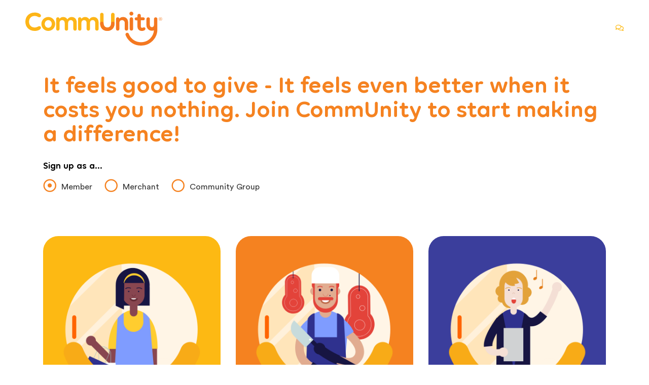

--- FILE ---
content_type: text/html
request_url: https://app.comm-unity.kiwi/sign-up/
body_size: 1751
content:
<!doctype html>
<html>

<head>
  <title>Comm-Unity App</title><meta data-n-head="1" charset="utf-8"><meta data-n-head="1" name="viewport" content="width=device-width,initial-scale=1,maximum-scale=1,user-scalable=no"><meta data-n-head="1" data-hid="description" name="description" content="test"><link data-n-head="1" rel="icon" type="image/x-icon" href="/favicon.ico"><link data-n-head="1" rel="stylesheet" type="text/css" href="https://stackpath.bootstrapcdn.com/bootstrap/4.2.1/css/bootstrap.min.css"><link data-n-head="1" rel="stylesheet" type="text/css" href="https://pro.fontawesome.com/releases/v5.10.0/css/all.css"><script data-n-head="1" src="https://cdnjs.cloudflare.com/ajax/libs/popper.js/1.14.6/umd/popper.min.js"></script><script data-n-head="1" src="https://code.jquery.com/jquery-3.3.1.slim.min.js"></script><script data-n-head="1" src="https://stackpath.bootstrapcdn.com/bootstrap/4.2.1/js/bootstrap.min.js"></script><link rel="preload" href="/_nuxt/29c5723.js" as="script"><link rel="preload" href="/_nuxt/e85c39f.js" as="script"><link rel="preload" href="/_nuxt/83de541.js" as="script"><link rel="preload" href="/_nuxt/436fdf5.js" as="script">
  <!-- Google Tag Manager -->
  <!-- <script>(function (w, d, s, l, i) {
      w[l] = w[l] || []; w[l].push({
        'gtm.start':
          new Date().getTime(), event: 'gtm.js'
      }); var f = d.getElementsByTagName(s)[0],
        j = d.createElement(s), dl = l != 'dataLayer' ? '&l=' + l : ''; j.async = true; j.src =
          'https://www.googletagmanager.com/gtm.js?id=' + i + dl; f.parentNode.insertBefore(j, f);
    })(window, document, 'script', 'dataLayer', 'GTM-NMP5X5S');</script> -->
  <!-- End Google Tag Manager -->

  <!-- Facebook Pixel Code -->
  <script>!function(e,n,t,o,c,s){e.fbq||(o=e.fbq=function(){o.callMethod?o.callMethod.apply(o,arguments):o.queue.push(arguments)},e._fbq||(e._fbq=o),(o.push=o).loaded=!0,o.version="2.0",o.queue=[],(c=n.createElement(t)).async=!0,c.src="https://connect.facebook.net/en_US/fbevents.js",(s=n.getElementsByTagName(t)[0]).parentNode.insertBefore(c,s))}(window,document,"script"),fbq("init","1116418132107256")</script>

  <!-- End Facebook Pixel Code -->
  <script src="https://maps.googleapis.com/maps/api/js?key=AIzaSyDfNulEDBuLL-IJAsEfsFOZtkNQmmIW1-Q&libraries=places"></script>
</head>

<body class="app">
  <div class="loader" id="loader"></div>
  <noscript>
    <img height="1" width="1" src="https://www.facebook.com/tr?id=1116418132107256&ev=PageView
  &noscript=1">
  </noscript>
  <noscript>
    <iframe src="https://www.googletagmanager.com/ns.html?id=GTM-NMP5X5S" height="0" width="0" style="display:none;visibility:hidden"></iframe>
  </noscript>
  <div id="__nuxt"><style>#nuxt-loading{background:#fff;visibility:hidden;opacity:0;position:absolute;left:0;right:0;top:0;bottom:0;display:flex;justify-content:center;align-items:center;flex-direction:column;animation:nuxtLoadingIn 10s ease;-webkit-animation:nuxtLoadingIn 10s ease;animation-fill-mode:forwards;overflow:hidden}@keyframes nuxtLoadingIn{0%{visibility:hidden;opacity:0}20%{visibility:visible;opacity:0}100%{visibility:visible;opacity:1}}@-webkit-keyframes nuxtLoadingIn{0%{visibility:hidden;opacity:0}20%{visibility:visible;opacity:0}100%{visibility:visible;opacity:1}}#nuxt-loading>div,#nuxt-loading>div:after{border-radius:50%;width:5rem;height:5rem}#nuxt-loading>div{font-size:10px;position:relative;text-indent:-9999em;border:.5rem solid #f5f5f5;border-left:.5rem solid #000;-webkit-transform:translateZ(0);-ms-transform:translateZ(0);transform:translateZ(0);-webkit-animation:nuxtLoading 1.1s infinite linear;animation:nuxtLoading 1.1s infinite linear}#nuxt-loading.error>div{border-left:.5rem solid #ff4500;animation-duration:5s}@-webkit-keyframes nuxtLoading{0%{-webkit-transform:rotate(0);transform:rotate(0)}100%{-webkit-transform:rotate(360deg);transform:rotate(360deg)}}@keyframes nuxtLoading{0%{-webkit-transform:rotate(0);transform:rotate(0)}100%{-webkit-transform:rotate(360deg);transform:rotate(360deg)}}</style><script>window.addEventListener("error",function(){var e=document.getElementById("nuxt-loading");e&&(e.className+=" error")})</script><div id="nuxt-loading" aria-live="polite" role="status"><div>Loading...</div></div></div><script>window.__NUXT__={config:{}}</script>
  <script>window.fbAsyncInit=function(){FB.init({appId:"444641190183262",cookie:!0,xfbml:!0,version:"v2.11"}),FB.AppEvents.logPageView()}</script>
<script src="/_nuxt/29c5723.js"></script><script src="/_nuxt/e85c39f.js"></script><script src="/_nuxt/83de541.js"></script><script src="/_nuxt/436fdf5.js"></script></body>


</html>


--- FILE ---
content_type: application/javascript
request_url: https://app.comm-unity.kiwi/_nuxt/294ca73.js
body_size: 5272
content:
(window.webpackJsonp=window.webpackJsonp||[]).push([[2],{310:function(e,t,r){"use strict";Object.defineProperty(t,"__esModule",{value:!0}),Object.defineProperty(t,"withParams",{enumerable:!0,get:function(){return o.default}}),t.regex=t.ref=t.len=t.req=void 0;var n,o=(n=r(457))&&n.__esModule?n:{default:n};function l(e){return(l="function"==typeof Symbol&&"symbol"==typeof Symbol.iterator?function(e){return typeof e}:function(e){return e&&"function"==typeof Symbol&&e.constructor===Symbol&&e!==Symbol.prototype?"symbol":typeof e})(e)}var f=function(e){if(Array.isArray(e))return!!e.length;if(null==e)return!1;if(!1===e)return!0;if(e instanceof Date)return!isNaN(e.getTime());if("object"===l(e)){for(var t in e)return!0;return!1}return!!String(e).length};t.req=f;t.len=function(e){return Array.isArray(e)?e.length:"object"===l(e)?Object.keys(e).length:String(e).length};t.ref=function(e,t,r){return"function"==typeof e?e.call(t,r):r[e]};t.regex=function(e,t){return(0,o.default)({type:e},(function(e){return!f(e)||t.test(e)}))}},319:function(e,t,r){"use strict";Object.defineProperty(t,"__esModule",{value:!0}),Object.defineProperty(t,"alpha",{enumerable:!0,get:function(){return n.default}}),Object.defineProperty(t,"alphaNum",{enumerable:!0,get:function(){return o.default}}),Object.defineProperty(t,"numeric",{enumerable:!0,get:function(){return l.default}}),Object.defineProperty(t,"between",{enumerable:!0,get:function(){return f.default}}),Object.defineProperty(t,"email",{enumerable:!0,get:function(){return c.default}}),Object.defineProperty(t,"ipAddress",{enumerable:!0,get:function(){return d.default}}),Object.defineProperty(t,"macAddress",{enumerable:!0,get:function(){return m.default}}),Object.defineProperty(t,"maxLength",{enumerable:!0,get:function(){return v.default}}),Object.defineProperty(t,"minLength",{enumerable:!0,get:function(){return h.default}}),Object.defineProperty(t,"required",{enumerable:!0,get:function(){return y.default}}),Object.defineProperty(t,"requiredIf",{enumerable:!0,get:function(){return _.default}}),Object.defineProperty(t,"requiredUnless",{enumerable:!0,get:function(){return x.default}}),Object.defineProperty(t,"sameAs",{enumerable:!0,get:function(){return P.default}}),Object.defineProperty(t,"url",{enumerable:!0,get:function(){return j.default}}),Object.defineProperty(t,"or",{enumerable:!0,get:function(){return w.default}}),Object.defineProperty(t,"and",{enumerable:!0,get:function(){return O.default}}),Object.defineProperty(t,"not",{enumerable:!0,get:function(){return C.default}}),Object.defineProperty(t,"minValue",{enumerable:!0,get:function(){return M.default}}),Object.defineProperty(t,"maxValue",{enumerable:!0,get:function(){return D.default}}),Object.defineProperty(t,"integer",{enumerable:!0,get:function(){return $.default}}),Object.defineProperty(t,"decimal",{enumerable:!0,get:function(){return I.default}}),t.helpers=void 0;var n=z(r(456)),o=z(r(459)),l=z(r(460)),f=z(r(461)),c=z(r(462)),d=z(r(463)),m=z(r(464)),v=z(r(465)),h=z(r(466)),y=z(r(467)),_=z(r(320)),x=z(r(468)),P=z(r(469)),j=z(r(470)),w=z(r(471)),O=z(r(472)),C=z(r(473)),M=z(r(474)),D=z(r(475)),$=z(r(476)),I=z(r(477)),S=function(e){if(e&&e.__esModule)return e;var t={};if(null!=e)for(var r in e)if(Object.prototype.hasOwnProperty.call(e,r)){var desc=Object.defineProperty&&Object.getOwnPropertyDescriptor?Object.getOwnPropertyDescriptor(e,r):{};desc.get||desc.set?Object.defineProperty(t,r,desc):t[r]=e[r]}return t.default=e,t}(r(310));function z(e){return e&&e.__esModule?e:{default:e}}t.helpers=S},320:function(e,t,r){"use strict";Object.defineProperty(t,"__esModule",{value:!0}),t.default=void 0;var n=r(310);t.default=function(e){return(0,n.withParams)({type:"requiredIf",prop:e},(function(t,r){return!(0,n.ref)(e,this,r)||(0,n.req)(t)}))}},456:function(e,t,r){"use strict";Object.defineProperty(t,"__esModule",{value:!0}),t.default=void 0;var n=(0,r(310).regex)("alpha",/^[a-zA-Z]*$/);t.default=n},457:function(e,t,r){"use strict";(function(e){Object.defineProperty(t,"__esModule",{value:!0}),t.default=void 0;var n="web"===e.env.BUILD?r(458).withParams:r(183).withParams;t.default=n}).call(this,r(115))},458:function(e,t,r){"use strict";(function(e){function r(e){return(r="function"==typeof Symbol&&"symbol"==typeof Symbol.iterator?function(e){return typeof e}:function(e){return e&&"function"==typeof Symbol&&e.constructor===Symbol&&e!==Symbol.prototype?"symbol":typeof e})(e)}Object.defineProperty(t,"__esModule",{value:!0}),t.withParams=void 0;var n="undefined"!=typeof window?window:void 0!==e?e:{},o=n.vuelidate?n.vuelidate.withParams:function(e,t){return"object"===r(e)&&void 0!==t?t:e((function(){}))};t.withParams=o}).call(this,r(8))},459:function(e,t,r){"use strict";Object.defineProperty(t,"__esModule",{value:!0}),t.default=void 0;var n=(0,r(310).regex)("alphaNum",/^[a-zA-Z0-9]*$/);t.default=n},460:function(e,t,r){"use strict";Object.defineProperty(t,"__esModule",{value:!0}),t.default=void 0;var n=(0,r(310).regex)("numeric",/^[0-9]*$/);t.default=n},461:function(e,t,r){"use strict";Object.defineProperty(t,"__esModule",{value:!0}),t.default=void 0;var n=r(310);t.default=function(e,t){return(0,n.withParams)({type:"between",min:e,max:t},(function(r){return!(0,n.req)(r)||(!/\s/.test(r)||r instanceof Date)&&+e<=+r&&+t>=+r}))}},462:function(e,t,r){"use strict";Object.defineProperty(t,"__esModule",{value:!0}),t.default=void 0;var n=(0,r(310).regex)("email",/^(?:[A-z0-9!#$%&'*+/=?^_`{|}~-]+(?:\.[A-z0-9!#$%&'*+/=?^_`{|}~-]+)*|"(?:[\x01-\x08\x0b\x0c\x0e-\x1f\x21\x23-\x5b\x5d-\x7f]|[\x01-\x09\x0b\x0c\x0e-\x7f])*")@(?:(?:[a-z0-9](?:[a-z0-9-]*[a-z0-9])?\.)+[a-z0-9]{2,}(?:[a-z0-9-]*[a-z0-9])?|\[(?:(?:25[0-5]|2[0-4][0-9]|[01]?[0-9][0-9]?)\.){3}(?:25[0-5]|2[0-4][0-9]|[01]?[0-9][0-9]?|[a-z0-9-]*[a-z0-9]:(?:[\x01-\x08\x0b\x0c\x0e-\x1f\x21-\x5a\x53-\x7f]|\\[\x01-\x09\x0b\x0c\x0e-\x7f])+)\])$/);t.default=n},463:function(e,t,r){"use strict";Object.defineProperty(t,"__esModule",{value:!0}),t.default=void 0;var n=r(310),o=(0,n.withParams)({type:"ipAddress"},(function(e){if(!(0,n.req)(e))return!0;if("string"!=typeof e)return!1;var t=e.split(".");return 4===t.length&&t.every(l)}));t.default=o;var l=function(e){if(e.length>3||0===e.length)return!1;if("0"===e[0]&&"0"!==e)return!1;if(!e.match(/^\d+$/))return!1;var t=0|+e;return t>=0&&t<=255}},464:function(e,t,r){"use strict";Object.defineProperty(t,"__esModule",{value:!0}),t.default=void 0;var n=r(310);t.default=function(){var e=arguments.length>0&&void 0!==arguments[0]?arguments[0]:":";return(0,n.withParams)({type:"macAddress"},(function(t){if(!(0,n.req)(t))return!0;if("string"!=typeof t)return!1;var r="string"==typeof e&&""!==e?t.split(e):12===t.length||16===t.length?t.match(/.{2}/g):null;return null!==r&&(6===r.length||8===r.length)&&r.every(o)}))};var o=function(e){return e.toLowerCase().match(/^[0-9a-f]{2}$/)}},465:function(e,t,r){"use strict";Object.defineProperty(t,"__esModule",{value:!0}),t.default=void 0;var n=r(310);t.default=function(e){return(0,n.withParams)({type:"maxLength",max:e},(function(t){return!(0,n.req)(t)||(0,n.len)(t)<=e}))}},466:function(e,t,r){"use strict";Object.defineProperty(t,"__esModule",{value:!0}),t.default=void 0;var n=r(310);t.default=function(e){return(0,n.withParams)({type:"minLength",min:e},(function(t){return!(0,n.req)(t)||(0,n.len)(t)>=e}))}},467:function(e,t,r){"use strict";Object.defineProperty(t,"__esModule",{value:!0}),t.default=void 0;var n=r(310),o=(0,n.withParams)({type:"required"},(function(e){return"string"==typeof e?(0,n.req)(e.trim()):(0,n.req)(e)}));t.default=o},468:function(e,t,r){"use strict";Object.defineProperty(t,"__esModule",{value:!0}),t.default=void 0;var n=r(310);t.default=function(e){return(0,n.withParams)({type:"requiredUnless",prop:e},(function(t,r){return!!(0,n.ref)(e,this,r)||(0,n.req)(t)}))}},469:function(e,t,r){"use strict";Object.defineProperty(t,"__esModule",{value:!0}),t.default=void 0;var n=r(310);t.default=function(e){return(0,n.withParams)({type:"sameAs",eq:e},(function(t,r){return t===(0,n.ref)(e,this,r)}))}},470:function(e,t,r){"use strict";Object.defineProperty(t,"__esModule",{value:!0}),t.default=void 0;var n=(0,r(310).regex)("url",/^(?:(?:https?|ftp):\/\/)(?:\S+(?::\S*)?@)?(?:(?!(?:10|127)(?:\.\d{1,3}){3})(?!(?:169\.254|192\.168)(?:\.\d{1,3}){2})(?!172\.(?:1[6-9]|2\d|3[0-1])(?:\.\d{1,3}){2})(?:[1-9]\d?|1\d\d|2[01]\d|22[0-3])(?:\.(?:1?\d{1,2}|2[0-4]\d|25[0-5])){2}(?:\.(?:[1-9]\d?|1\d\d|2[0-4]\d|25[0-4]))|(?:(?:[a-z\u00a1-\uffff0-9]-*)*[a-z\u00a1-\uffff0-9]+)(?:\.(?:[a-z\u00a1-\uffff0-9]-*)*[a-z\u00a1-\uffff0-9]+)*(?:\.(?:[a-z\u00a1-\uffff]{2,})))(?::\d{2,5})?(?:[/?#]\S*)?$/i);t.default=n},471:function(e,t,r){"use strict";Object.defineProperty(t,"__esModule",{value:!0}),t.default=void 0;var n=r(310);t.default=function(){for(var e=arguments.length,t=new Array(e),r=0;r<e;r++)t[r]=arguments[r];return(0,n.withParams)({type:"or"},(function(){for(var e=this,r=arguments.length,n=new Array(r),o=0;o<r;o++)n[o]=arguments[o];return t.length>0&&t.reduce((function(t,r){return t||r.apply(e,n)}),!1)}))}},472:function(e,t,r){"use strict";Object.defineProperty(t,"__esModule",{value:!0}),t.default=void 0;var n=r(310);t.default=function(){for(var e=arguments.length,t=new Array(e),r=0;r<e;r++)t[r]=arguments[r];return(0,n.withParams)({type:"and"},(function(){for(var e=this,r=arguments.length,n=new Array(r),o=0;o<r;o++)n[o]=arguments[o];return t.length>0&&t.reduce((function(t,r){return t&&r.apply(e,n)}),!0)}))}},473:function(e,t,r){"use strict";Object.defineProperty(t,"__esModule",{value:!0}),t.default=void 0;var n=r(310);t.default=function(e){return(0,n.withParams)({type:"not"},(function(t,r){return!(0,n.req)(t)||!e.call(this,t,r)}))}},474:function(e,t,r){"use strict";Object.defineProperty(t,"__esModule",{value:!0}),t.default=void 0;var n=r(310);t.default=function(e){return(0,n.withParams)({type:"minValue",min:e},(function(t){return!(0,n.req)(t)||(!/\s/.test(t)||t instanceof Date)&&+t>=+e}))}},475:function(e,t,r){"use strict";Object.defineProperty(t,"__esModule",{value:!0}),t.default=void 0;var n=r(310);t.default=function(e){return(0,n.withParams)({type:"maxValue",max:e},(function(t){return!(0,n.req)(t)||(!/\s/.test(t)||t instanceof Date)&&+t<=+e}))}},476:function(e,t,r){"use strict";Object.defineProperty(t,"__esModule",{value:!0}),t.default=void 0;var n=(0,r(310).regex)("integer",/(^[0-9]*$)|(^-[0-9]+$)/);t.default=n},477:function(e,t,r){"use strict";Object.defineProperty(t,"__esModule",{value:!0}),t.default=void 0;var n=(0,r(310).regex)("decimal",/^[-]?\d*(\.\d+)?$/);t.default=n},480:function(e,t,r){"use strict";r.r(t);var n=[function(){var e=this.$createElement,t=this._self._c||e;return t("a",{staticClass:"app-icon apple",attrs:{href:"https://apps.apple.com/us/app/community-nz/id1551248590",target:"_blank"}},[t("i",{staticClass:"fab fa-apple"})])},function(){var e=this.$createElement,t=this._self._c||e;return t("div",{staticClass:"col-lg-6"},[t("div",{staticClass:"footer-social text-center"},[t("ul",{staticClass:"list-inline"},[t("li",{staticClass:"list-inline-item mr-4"},[t("a",{attrs:{rel:"noopener noreferrer",href:"https://www.facebook.com/communitygood/",target:"_blank"}},[t("img",{attrs:{src:r(510),alt:""}})])]),this._v(" "),t("li",{staticClass:"list-inline-item mr-4"},[t("a",{attrs:{rel:"noopener noreferrer",href:"https://www.instagram.com/communitygood/",target:"_blank"}},[t("img",{attrs:{src:r(511),alt:""}})])]),this._v(" "),t("li",{staticClass:"list-inline-item"},[t("a",{attrs:{rel:"noopener noreferrer",href:"https://www.linkedin.com/company/communitygood/",target:"_blank"}},[t("img",{attrs:{width:"19",height:"19",src:r(512),alt:""}})])])])])])},function(){var e=this.$createElement,t=this._self._c||e;return t("div",{staticClass:"row footer-bottom"},[t("div",{staticClass:"col-lg-6"},[t("ul",{staticClass:"list-inline"},[t("li",{staticClass:"list-inline-item mr-3",staticStyle:{color:"#fff"}},[t("a",{attrs:{href:"/data/CommUnity Terms and Conditions 2020.pdf",download:""}},[this._v("\n              Terms and Conditions\n            ")])]),this._v(" "),t("li",{staticClass:"list-inline-item mr-3",staticStyle:{color:"#fff"}},[this._v("\n            © 2020 CommUnity All rights reserved\n            ")])])]),this._v(" "),t("div",{staticClass:"col-lg-6"},[t("div",{staticClass:"text-right"},[t("p",{staticClass:"m-0"},[this._v("\n            Designed and Developed by "),t("a",{attrs:{href:"javascript:void(0)"}},[this._v("Publica")])])])])])}],o=(r(33),r(40),r(319)),l={name:"FooterComponent",data:function(){return{formData:{name:"",email:""},showGooglePlayIcon:!0}},validations:{formData:{name:{required:o.required,maxLength:Object(o.maxLength)(40),pattern:function(e){return/^[a-zA-Z ]*$/.test(e)}},email:{required:o.required,email:o.email}}},mounted:function(){this.showGooglePlayIcon="#showCloseButton"!==window.location.hash;var e=this;$(document).ready((function(){"confirmation"===e.$router.currentRoute.name&&$(document).height()<=$(window).height()&&$("footer").css("position","fixed")}))},methods:{goTo:function(path){this.$router.push({path:"/"+path}),window.scrollTo({top:0,behavior:"smooth"})},submit:function(){var e=this;if(this.$v.$touch(),!this.$v.$invalid){var t={name:this.formData.name,email:this.formData.email};this.$axios.$post("subscribe-for-newsletter",t).then((function(t){t.success&&(e.$toast.success(t.message,{position:"top-right"}),e.$v.formData.$reset(),e.formData.name="",e.formData.email="")})).catch((function(t){if(t.message){var r=_.map(error.errors[0],(function(e,t){return{field:parseInt(t),message:e}}))||[];e.$toast.error(r[0].message,{position:"top-right"})}t.message&&e.$toast.error(t.message,{position:"top-right"})}))}}}},f=(r(570),r(32)),component=Object(f.a)(l,(function(){var e=this,t=e.$createElement,n=e._self._c||t;return n("footer",{staticClass:"app-footer"},[n("div",{staticClass:"container"},[n("div",{staticClass:"row"},[n("div",{staticClass:"col-lg-3 logo-container"},[n("img",{staticClass:"img-fluid footer-logo",attrs:{src:r(504),alt:""}}),e._v(" "),n("div",{staticClass:"app-links-content"},[n("p",[e._v("Download the CommUnity App")]),e._v(" "),n("div",{staticClass:"app-links"},[e._m(0),e._v(" "),e.showGooglePlayIcon?n("a",{staticClass:"app-icon google",attrs:{href:"https://play.google.com/store/apps/details?id=com.publica.community",target:"_blank"}},[n("i",{staticClass:"fab fa-google-play"})]):e._e()])])]),e._v(" "),n("div",{staticClass:"col-lg-6"},[n("div",{staticClass:"row"},[n("div",{staticClass:"col-lg-6"},[n("ul",{staticClass:"list-unstyled useful-links"},[n("li",{staticClass:"list-unstyled-item text-center"},[n("a",{attrs:{href:"javascript:void(0)"},on:{click:function(t){return e.goTo("contact")}}},[e._v("Contact Us")])])])]),e._v(" "),e._m(1)])]),e._v(" "),n("div",{staticClass:"col-lg-3"},[n("form",{ref:"form",on:{submit:function(e){e.preventDefault()}}},[n("div",{staticClass:"footer-form"},[n("h4",[e._v("Join Our Newsletter")]),e._v(" "),n("div",{staticClass:"form-group"},[n("input",{directives:[{name:"model",rawName:"v-model",value:e.formData.name,expression:"formData.name"}],staticClass:"form-control rounded-pill",attrs:{type:"text",placeholder:"Name"},domProps:{value:e.formData.name},on:{blur:function(t){return e.$v.formData.name.$touch()},input:function(t){t.target.composing||e.$set(e.formData,"name",t.target.value)}}}),e._v(" "),e.$v.formData.name.$error?n("div",{staticClass:"invalid-feedback d-block error-text-format"},[e.$v.formData.name.required?e._e():n("p",[e._v("Please enter Name")]),e._v(" "),e.formData.name&&!e.$v.formData.name.pattern?n("p",[e._v("\n                  Please enter alphabet only without Special character\n                ")]):e._e(),e._v(" "),e.$v.formData.name.maxLength?e._e():n("p",[e._v("\n                  Name can't be more than 40 characters\n                ")])]):e._e()]),e._v(" "),n("div",{staticClass:"form-group"},[n("input",{directives:[{name:"model",rawName:"v-model",value:e.formData.email,expression:"formData.email"}],staticClass:"form-control rounded-pill",attrs:{type:"text",placeholder:"Email"},domProps:{value:e.formData.email},on:{blur:function(t){return e.$v.formData.email.$touch()},input:[function(t){t.target.composing||e.$set(e.formData,"email",t.target.value)},function(t){e.formData.email=e.formData.email.replaceAll(" ","")}]}}),e._v(" "),e.$v.formData.email.$error?n("div",{staticClass:"invalid-feedback d-block error-text-format"},[e.$v.formData.email.required?e._e():n("p",[e._v("\n                  Please enter Email Address\n                ")]),e._v(" "),e.formData.email&&!e.$v.formData.email.email?n("p",[e._v("\n                  Please enter Proper Email Address\n                ")]):e._e()]):e._e()]),e._v(" "),n("button",{staticClass:"btn btn-third",attrs:{type:"button"},on:{click:e.submit}},[e._v("\n              Subscribe\n              "),n("img",{staticClass:"ml-3",attrs:{src:r(182),alt:""}})])])])])]),e._v(" "),e._m(2)])])}),n,!1,null,"77836ce8",null);t.default=component.exports},504:function(e,t,r){e.exports=r.p+"img/LogoWhiteOrangeNew.7259f30.svg"},510:function(e,t){e.exports="[data-uri]"},511:function(e,t,r){e.exports=r.p+"img/IG.94d25b6.svg"},512:function(e,t,r){e.exports=r.p+"img/in.eb90a24.svg"},529:function(e,t,r){var content=r(571);"string"==typeof content&&(content=[[e.i,content,""]]),content.locals&&(e.exports=content.locals);(0,r(26).default)("e08eae6c",content,!0,{sourceMap:!1})},570:function(e,t,r){"use strict";r(529)},571:function(e,t,r){(t=r(25)(!1)).push([e.i,".app-footer .footer-logo[data-v-77836ce8]{margin-bottom:20px}.error-text-format[data-v-77836ce8]{color:#fff;margin-left:5px}.app-links-content[data-v-77836ce8]{display:flex;flex-direction:column;align-items:flex-start;justify-content:flex-start}.app-links-content p[data-v-77836ce8]{margin-right:30px;font-size:1.5em;color:#fff}.app-icon[data-v-77836ce8],.app-links[data-v-77836ce8]{display:flex}.app-icon[data-v-77836ce8]{align-items:center;justify-content:center;background-color:#242781;border-radius:50%;font-size:1.75em;color:#fff;margin-right:10px;height:72px;width:72px;transition:transform .3s ease;text-decoration:none}.app-icon[data-v-77836ce8]:hover{transform:translateY(-5px)}.app-icon.apple[data-v-77836ce8]{font-size:1.75em;margin-bottom:3px}.app-icon.google[data-v-77836ce8]{font-size:1.5em;margin-left:3px}@media (max-width:991px){.app-footer .logo-container[data-v-77836ce8]{text-align:center}.app-links-content[data-v-77836ce8]{align-items:center;margin-bottom:30px}.app-links-content p[data-v-77836ce8]{margin-right:0}.sign-up-pages .app-footer .useful-links[data-v-77836ce8]{margin-left:0}}",""]),e.exports=t}}]);

--- FILE ---
content_type: image/svg+xml
request_url: https://app.comm-unity.kiwi/_nuxt/img/LogoYellowOrangeNew.afe6488.svg
body_size: 1871
content:
<?xml version="1.0" encoding="utf-8"?>
<!-- Generator: Adobe Illustrator 25.2.3, SVG Export Plug-In . SVG Version: 6.00 Build 0)  -->
<svg version="1.1" id="Layer_1" xmlns="http://www.w3.org/2000/svg" xmlns:xlink="http://www.w3.org/1999/xlink" x="0px" y="0px"
	 viewBox="0 0 1132.5 281.2" style="enable-background:new 0 0 1132.5 281.2;" xml:space="preserve">
<style type="text/css">
	.st0{fill:#F47820;}
	.st1{fill:#FDB517;}
	.st2{fill:#F47B20;}
</style>
<g>
	<path class="st0" d="M1092.3,61.7c0-4.4-1.3-7.9-3.9-10.6c-2.6-2.7-6-4-10.2-4s-7.6,1.3-10.3,4c-2.7,2.7-4,6.2-4,10.6V111
		c0,4.9-1.6,9.1-4.8,12.5c-3.2,3.4-7.2,5.1-11.9,5.1c-4.8,0-8.8-1.7-12.1-5.1c-3.3-3.4-4.9-7.6-4.9-12.5V61.8
		c0-9.7-4.8-14.6-14.3-14.6c-4.2,0-7.6,1.3-10.2,4s-3.9,6.2-3.9,10.6V111c0,13.4,4.3,24.6,13,33.6s19.4,13.5,32.3,13.5
		c5.8,0,11.4-1.1,16.7-3.2c-1.9,26.1-12.3,48.6-30.8,67.1c-20.6,20.7-46.3,31.1-76.3,31.1c-30,0-55.6-10.5-76.3-31.1
		c-11-11-19-23.4-24.2-37.1l0,0c-0.7-2.1-1.8-4-3.5-5.7c-2.8-2.8-6.1-4.2-10-4.2s-7.2,1.4-10,4.2c-2.8,2.8-4.2,6.1-4.2,10
		c0,2.1,0.4,4.1,1.3,5.9c6.5,17.2,16.7,32.7,30.8,46.8c26.5,26.5,57.9,39.3,96.1,39.3s69.7-12.9,96.1-39.3
		c25.4-25.4,38.3-55.5,39.3-91.8h0.1V61.7H1092.3z"/>
	<path class="st1" d="M77.6,7.3C105,7.3,129,19.9,129,33.8c0,8.5-6.2,12.6-13.2,12.6c-10.5,0-18-10.7-39.5-10.7
		c-28.8,0-45.9,21.5-45.9,48c0,26.3,17.1,47.5,45.9,47.5c21.5,0,29-10.5,39.5-10.5c7.1,0,13.2,3.9,13.2,12.6
		c0,13.7-24,26.5-51.4,26.5C29.2,159.8,0,125.5,0,83.7C-0.1,41.3,29.1,7.3,77.6,7.3z"/>
	<path class="st1" d="M189.5,44.3c31.7,0,57.1,25.8,57.1,57.6c0,32-25.3,57.8-57.1,57.8c-31.5,0-56.9-25.8-56.9-57.8
		C132.6,70.1,157.9,44.3,189.5,44.3z M189.7,70.3c-16.9,0-29.2,13.9-29.2,31.5s12.3,31.7,29.2,31.7c16.7,0,28.8-14.2,28.8-31.7
		C218.5,84.2,206.4,70.3,189.7,70.3z"/>
	<path class="st1" d="M424.9,90.4v53c0,8.2-5.9,13.9-13.9,13.9c-8.2,0-14.2-5.7-14.2-13.9V94.5c0-14.8-8.2-24.2-21.5-24.2
		s-21.5,9.4-21.5,24.2v48.9c0,8.2-5.7,13.9-13.9,13.9s-14.2-5.7-14.2-13.9V94.5c0-14.8-8.2-24.2-21.5-24.2s-21.5,9.4-21.5,24.2v48.9
		c0,8.2-5.7,13.9-13.9,13.9s-13.9-5.7-13.9-13.9V60.5c0-8.2,5.7-13.9,13.7-13.9s13.5,5,14.2,12.6c6.6-9.1,17.1-14.8,30.1-14.8
		c16,0,28.1,7.1,34.9,19.9c6.4-10.7,17.6-19.9,34.9-19.9C408.2,44.3,424.9,61.2,424.9,90.4z"/>
	<path class="st1" d="M606,90.4v53c0,8.2-5.9,13.9-13.9,13.9c-8.2,0-14.2-5.7-14.2-13.9V94.5c0-14.8-8.2-24.2-21.5-24.2
		s-21.5,9.4-21.5,24.2v48.9c0,8.2-5.7,13.9-13.9,13.9s-14.2-5.7-14.2-13.9V94.5c0-14.8-8.2-24.2-21.5-24.2s-21.5,9.4-21.5,24.2v48.9
		c0,8.2-5.7,13.9-13.9,13.9s-13.9-5.7-13.9-13.9V60.5c0-8.2,5.7-13.9,13.7-13.9s13.5,5,14.2,12.6c6.6-9.1,17.1-14.8,30.1-14.8
		c16,0,28.1,7.1,34.9,19.9c6.4-10.7,17.6-19.9,34.9-19.9C589.3,44.3,606,61.2,606,90.4z"/>
	<path class="st1" d="M632.7,9.6c8.4,0,14.4,5.9,14.4,14.2v72.9c0,20.8,12.6,34.7,31.5,34.7c18.7,0,30.8-13.7,30.8-34.7V23.8
		c0-8.2,5.9-14.2,14.4-14.2s14.4,5.9,14.4,14.2V97c0,37.7-24,62.6-60.1,62.6c-35.9,0-59.6-24.9-59.6-62.6V23.7
		C618.6,15.5,624.5,9.6,632.7,9.6z"/>
	<path class="st0" d="M850.3,90.4v53c0,8.2-5.7,13.9-13.9,13.9s-14.2-5.7-14.2-13.9V94.5c0-14.8-8.7-24.2-22.2-24.2
		c-13.7,0-22.2,9.4-22.2,24.2v48.9c0,8.2-5.7,13.9-13.9,13.9s-13.9-5.7-13.9-13.9V60.5c0-8.2,5.7-13.9,13.7-13.9
		c7.8,0,13,4.6,13.9,11.6c6.9-8.9,17.6-13.9,30.8-13.9C833.9,44.3,850.3,61.9,850.3,90.4z"/>
	<path class="st0" d="M893.5,16.2c0,9.1-7.3,16.4-16.4,16.4c-8.9,0-16.2-7.3-16.2-16.4c0-8.9,7.3-16.2,16.2-16.2
		C886.2,0,893.5,7.3,893.5,16.2z M877.3,157.3c-8.2,0-13.9-5.7-13.9-13.9V60.5c0-8.2,5.7-13.9,13.7-13.9c8.4,0,14.2,5.7,14.2,13.9
		v82.9C891.2,151.6,885.5,157.3,877.3,157.3z"/>
	<path class="st0" d="M982.1,130.2c7.5,0,11.4,5,11.4,10.5c0,10.5-11.4,19-29.5,19c-22.6,0-37-13.7-37-40.4V72h-10
		c-7.3,0-12.3-5-12.3-12.6c0-7.1,5-12.1,12.3-12.1h10.3V32.5c0-8.5,5.7-14.2,13.7-14.2c8.4,0,14.2,5.7,14.2,14.2v14.8h20.6
		c7.1,0,12.1,5,12.1,12.3s-5,12.3-12.1,12.3h-20.1v50.5c0,8.2,3.7,11.2,9.8,11.2S976.9,130.2,982.1,130.2z"/>
	<path class="st0" d="M632.7,83.3c8.4,0,14.4,5.3,14.4,13.5v-0.2c0,20.8,12.6,34.7,31.5,34.7c18.7,0,30.8-13.7,30.8-34.7l0,0
		c0-8.2,5.9-13.5,14.4-13.5s14.4,5.8,14.4,14l0,0c0,37.7-24,62.6-60.1,62.6c-35.9,0-59.6-24.9-59.6-62.6v-0.2
		C618.6,88.6,624.5,83.3,632.7,83.3z"/>
	<g>
		<g>
			<path class="st2" d="M1116.4,61.7h-0.9V66c0,0.6-0.1,1-0.4,1.3s-0.6,0.4-1,0.4s-0.8-0.1-1-0.4s-0.4-0.7-0.4-1.2V55.8
				c0-0.6,0.1-1,0.4-1.3s0.7-0.4,1.3-0.4h4.4c0.6,0,1.1,0,1.6,0.1c0.4,0.1,0.8,0.2,1.2,0.3c0.4,0.2,0.8,0.4,1.1,0.8
				c0.3,0.3,0.6,0.7,0.7,1.1c0.2,0.4,0.3,0.9,0.3,1.4c0,1-0.3,1.8-0.8,2.4c-0.6,0.6-1.4,1-2.6,1.3c0.5,0.3,0.9,0.6,1.4,1.1
				c0.4,0.5,0.8,1,1.2,1.6c0.3,0.6,0.6,1.1,0.8,1.5c0.2,0.5,0.3,0.8,0.3,0.9c0,0.2-0.1,0.4-0.2,0.5s-0.3,0.3-0.5,0.4
				s-0.4,0.2-0.7,0.2c-0.3,0-0.6-0.1-0.8-0.2c-0.2-0.1-0.4-0.3-0.5-0.5s-0.4-0.5-0.6-1l-1.1-1.8c-0.4-0.7-0.7-1.2-1-1.5
				s-0.6-0.6-0.9-0.7S1116.9,61.7,1116.4,61.7z M1118,56h-2.5v3.7h2.4c0.7,0,1.2-0.1,1.6-0.2c0.4-0.1,0.8-0.3,1-0.6s0.4-0.6,0.4-1.1
				c0-0.4-0.1-0.7-0.3-1c-0.2-0.3-0.5-0.5-0.8-0.6C1119.5,56.1,1118.9,56,1118,56z"/>
		</g>
		<g>
			<path class="st2" d="M1118,75.1c-8,0-14.5-6.5-14.5-14.5s6.5-14.5,14.5-14.5s14.5,6.5,14.5,14.5S1126,75.1,1118,75.1z M1118,48
				c-7,0-12.6,5.7-12.6,12.6c0,7,5.7,12.6,12.6,12.6c7,0,12.6-5.7,12.6-12.6C1130.6,53.7,1124.9,48,1118,48z"/>
		</g>
	</g>
</g>
</svg>


--- FILE ---
content_type: application/javascript
request_url: https://app.comm-unity.kiwi/_nuxt/436fdf5.js
body_size: 49967
content:
(window.webpackJsonp=window.webpackJsonp||[]).push([[5],Array(24).concat([function(t,e,o){"use strict";var r=o(113),n=o.n(r),l={props:["error"],head:{title:"Page not found - CommUnity",meta:[{name:"description",hid:"description",content:"Page not found - CommUnity"},{property:"og:title",content:"Page not found - CommUnity"},{property:"og:type",content:"website"},{property:"og:image",content:o(155).a.webDomain+n.a},{property:"og:image:width",content:"1200"},{property:"og:image:height",content:"628"},{property:"og:description",content:"Page not found - CommUnity"}]}},d=(o(234),o(32)),component=Object(d.a)(l,(function(){var t=this.$createElement,e=this._self._c||t;return e("div",{staticClass:"container"},[e("div",{staticClass:"error-container"},[404===this.error.statusCode?e("h1",[this._v("Page not found")]):e("h1",[this._v("Something went wrong")]),this._v(" "),e("NuxtLink",{attrs:{to:"/"}},[this._v("Home page")])],1)])}),[],!1,null,"121ee2eb",null);e.a=component.exports},,,,,,,,,,,,,,,,,,,,,,,,,,,,,,,,,,,,,,,,,,,,,,,,,,,,,,,,,,,,,,,,,,,,,,,,,,,,,,,,function(t,e,o){"use strict";var r=o(1),n=o(174),l=o.n(n);r.a.use(l.a)},function(t,e,o){"use strict";var r=o(1),n=o(106),l=o.n(n);r.a.component("Password",l.a),r.a.use(l.a)},,function(t,e,o){"use strict";var r=o(1),n=o(175),l=o.n(n),d=o(126),c=o.n(d);r.a.use(l.a,{name:"custom",lodash:c.a})},function(t,e,o){"use strict";var r=o(1),n=o(176),l=o.n(n);r.a.use(l.a)},function(t,e,o){"use strict";var r=o(1),n=o(177),l=o.n(n);r.a.component("v-facebook-login",l.a)},function(t,e,o){"use strict";var r=o(1),n=o(178);o(307);r.a.use(n.a)},function(t,e,o){"use strict";o(44),o(59),o(42);e.a=function(t){var e=t.$axios;t.redirect;e.onRequest((function(t){var e;e=localStorage.getItem("access_token"),document.querySelector("#loader").style.display="block",e&&!t.url.includes("masters?")&&(t.headers.common.Authorization=e)})),e.onResponse((function(t){var e=document.querySelector("#loader");setTimeout((function(){e.style.display="none"}),500)})),e.onError((function(t){var e=document.querySelector("#loader");return setTimeout((function(){e.style.display="none"}),500),403==t.response.status&&"/login"!=window.location.pathname&&(window.location.pathname="/login"),t.response}))}},function(t,e,o){"use strict";var r=o(1),n=o(179),l=o.n(n);r.a.use(l.a)},function(t,e,o){t.exports=o.p+"img/og_image.736e1f4.jpg"},,,,,,,,,,,,,,,,,,,,,,,,,,,,,,,,,,,,,,,,,,function(t,e,o){"use strict";e.a={webDomain:"https://app.comm-unity.kiwi"}},function(t,e,o){var content=o(235);"string"==typeof content&&(content=[[t.i,content,""]]),content.locals&&(t.exports=content.locals);(0,o(26).default)("47abfdcf",content,!0,{sourceMap:!1})},,function(t,e,o){var content=o(282);"string"==typeof content&&(content=[[t.i,content,""]]),content.locals&&(t.exports=content.locals);(0,o(26).default)("56b15182",content,!0,{sourceMap:!1})},,,,,,,,,,,,,,,,,,,,,,,function(t,e,o){"use strict";var r={data:function(){return{showPageCloseButton:!1}},mounted:function(){this.showPageCloseButton="#showCloseButton"===window.location.hash},methods:{sendClosePageMessage:function(){try{window.webkit.messageHandlers.iosListener.postMessage(JSON.stringify({message:"Close Page"}))}catch(t){}}}},n=(o(281),o(32)),component=Object(n.a)(r,(function(){var t=this,e=t.$createElement,o=t._self._c||e;return o("div",[t.showPageCloseButton?o("div",{staticClass:"close-page-button",on:{click:function(e){return e.stopPropagation(),e.preventDefault(),t.sendClosePageMessage(e)}}}):t._e(),t._v(" "),o("Nuxt")],1)}),[],!1,null,null,null);e.a=component.exports},function(t,e){t.exports="[data-uri]"},,,,,,,,,,function(t,e,o){o(193),o(194),t.exports=o(195)},,,,,,,,,,,,,,,,,,function(t,e,o){"use strict";o.r(e);o(40),o(27);var r=o(5);function n(){return(n=Object(r.a)(regeneratorRuntime.mark((function t(e){var o,r,n,l,d,c,m,f,h,x,w,v,k;return regeneratorRuntime.wrap((function(t){for(;;)switch(t.prev=t.next){case 0:if(o=e.store,r=e.route,n=e.redirect,l=e.$cookies,d=e.$axios,c=!!(r.meta&&r.meta.length>0&&r.meta[0].isAuthenticated)&&r.meta[0].isAuthenticated,m=r.meta&&r.meta.length>0&&r.meta[0].roleWisePage?r.meta[0].roleWisePage:"",f=l.get("token"),h=l.get("roleName"),x=o.state.isSubscribed,w=o.state.isAccountLinked,f||!c){t.next=11;break}return t.abrupt("return",n("/login"));case 11:if(!(f&&h&&c&&m!==h.toLowerCase())){t.next=24;break}t.t0=h.toLowerCase(),t.next="member"===t.t0?15:"merchant"===t.t0?17:"community group"===t.t0?19:21;break;case 15:return t.abrupt("return",n("/dashboard-member"));case 17:return t.abrupt("return",n("/dashboard"));case 19:return t.abrupt("return",n("/dashboard-community"));case 21:return t.abrupt("break",22);case 22:t.next=72;break;case 24:if(!f||!c||x||"Merchant"!=h){t.next=44;break}return t.next=27,d.$get("/merchant/profile/detail",{headers:{Authorization:"Bearer "+f}});case 27:if(!(v=t.sent).success||!v.payload.subscriptionStatus||v.payload.subscriptionExpired||v.payload.subsriptionInactive){t.next=32;break}o.commit("setSubscribed",!0),t.next=42;break;case 32:if(!v.success||v.payload.subscriptionStatus||v.payload.isSubscribedByInvoice||"merchant-payment"==r.name){t.next=36;break}return t.abrupt("return",n("/merchant-payment"));case 36:if(!v.success||!v.payload.subscriptionStatus||!v.payload.subscriptionExpired&&!v.payload.subsriptionInactive||"company-profile"==r.name){t.next=40;break}return t.abrupt("return",n("/company-profile"));case 40:if(!v.success||!v.payload.isSubscribedByInvoice||"company-profile"==r.name){t.next=42;break}return t.abrupt("return",n("/company-profile"));case 42:t.next=72;break;case 44:if(!f||!c||w||"Member"!=h){t.next=61;break}if(void 0!==w){t.next=57;break}return t.next=48,d.$get("/member/profile/detail",{headers:{Authorization:"Bearer "+f}});case 48:if(!(k=t.sent).success||!k.payload.isAccountLinked||"member-account"==r.name){t.next=53;break}o.commit("setAccountLinked",!0),t.next=55;break;case 53:if("member-account"==r.name){t.next=55;break}return t.abrupt("return",n("/member-account"));case 55:t.next=59;break;case 57:if("member-account"==r.name){t.next=59;break}return t.abrupt("return",n("/member-account"));case 59:t.next=72;break;case 61:if(!f||"login"!=r.name&&"/"!=r.path){t.next=72;break}if("Member"!=h){t.next=66;break}return t.abrupt("return",n("/dashboard-member"));case 66:if("Merchant"!=h){t.next=70;break}return t.abrupt("return",n("/dashboard"));case 70:if("Community Group"!==h){t.next=72;break}return t.abrupt("return",n("/dashboard-community"));case 72:case"end":return t.stop()}}),t)})))).apply(this,arguments)}e.default=function(t){return n.apply(this,arguments)}},,,,,,,,,,,,,,,,,,,,,,,,function(t,e,o){"use strict";o(156)},function(t,e,o){(e=o(25)(!1)).push([t.i,".container[data-v-121ee2eb],.error-container[data-v-121ee2eb]{text-align:center;margin-top:50px}",""]),t.exports=e},,,,,function(t,e,o){var content=o(241);"string"==typeof content&&(content=[[t.i,content,""]]),content.locals&&(t.exports=content.locals);(0,o(26).default)("f52d43e0",content,!0,{sourceMap:!1})},function(t,e,o){var r=o(25),n=o(185),l=o(242),d=o(243),c=o(244),m=o(245),f=o(246),h=o(247),x=o(248),w=o(249),v=o(250),k=o(251),y=o(252),z=o(253),_=o(254),T=o(255),j=o(256),C=o(257),S=o(258),I=o(259),M=o(260),B=o(261),L=o(262),E=o(263),A=o(264),N=o(265),P=o(266),R=o(267),F=o(268),D=o(269),Y=o(270),X=o(271),Z=o(272),G=o(273),U=o(274),J=o(275),W=o(276),H=o(277),K=o(182),O=o(278);e=r(!1);var V=n(l),Q=n(l,{hash:"?#iefix"}),$=n(d),tt=n(c),et=n(m),ot=n(f,{hash:"#VolteRounded-Semibold"}),at=n(h),it=n(h,{hash:"?#iefix"}),nt=n(x),lt=n(w),pt=n(v),st=n(k,{hash:"#CircularStd-Black"}),ct=n(y),mt=n(y,{hash:"?#iefix"}),gt=n(z),bt=n(_),ft=n(T),ut=n(j,{hash:"#CircularStd-BlackItalic"}),ht=n(C),xt=n(C,{hash:"?#iefix"}),wt=n(S),vt=n(I),kt=n(M),yt=n(B,{hash:"#CircularStd-Bold"}),zt=n(L),_t=n(L,{hash:"?#iefix"}),Tt=n(E),jt=n(A),Ct=n(N),St=n(P,{hash:"#CircularStd-BoldItalic"}),It=n(R),Mt=n(R,{hash:"?#iefix"}),Bt=n(F),Lt=n(D),Et=n(Y),At=n(X,{hash:"#CircularStd-BookItalic"}),Nt=n(Z),Pt=n(Z,{hash:"?#iefix"}),Rt=n(G),Ft=n(U),Dt=n(J),Yt=n(W,{hash:"#CircularStd-Book"}),Xt=n(H),Zt=n(K),Gt=n(O);e.push([t.i,'@charset "UTF-8";@font-face{font-family:"Volte Rounded";src:url('+V+");src:url("+Q+') format("embedded-opentype"),url('+$+') format("woff2"),url('+tt+') format("woff"),url('+et+') format("truetype"),url('+ot+') format("svg");font-weight:600;font-style:normal;font-display:swap}@font-face{font-family:"CircularStd";src:url('+at+");src:url("+it+') format("embedded-opentype"),url('+nt+') format("woff2"),url('+lt+') format("woff"),url('+pt+') format("truetype"),url('+st+') format("svg");font-weight:900;font-style:normal;font-display:swap}@font-face{font-family:"CircularStd";src:url('+ct+");src:url("+mt+') format("embedded-opentype"),url('+gt+') format("woff2"),url('+bt+') format("woff"),url('+ft+') format("truetype"),url('+ut+') format("svg");font-weight:900;font-style:italic;font-display:swap}@font-face{font-family:"CircularStd";src:url('+ht+");src:url("+xt+') format("embedded-opentype"),url('+wt+') format("woff2"),url('+vt+') format("woff"),url('+kt+') format("truetype"),url('+yt+') format("svg");font-weight:700;font-style:normal;font-display:swap}@font-face{font-family:"CircularStd";src:url('+zt+");src:url("+_t+') format("embedded-opentype"),url('+Tt+') format("woff2"),url('+jt+') format("woff"),url('+Ct+') format("truetype"),url('+St+') format("svg");font-weight:700;font-style:italic;font-display:swap}@font-face{font-family:"CircularStd";src:url('+It+");src:url("+Mt+') format("embedded-opentype"),url('+Bt+') format("woff2"),url('+Lt+') format("woff"),url('+Et+') format("truetype"),url('+At+') format("svg");font-weight:400;font-style:italic;font-display:swap}@font-face{font-family:"CircularStd";src:url('+Nt+");src:url("+Pt+') format("embedded-opentype"),url('+Rt+') format("woff2"),url('+Ft+') format("woff"),url('+Dt+') format("truetype"),url('+Yt+') format("svg");font-weight:500;font-style:normal;font-display:swap}.log-i{-moz-osx-font-smoothing:grayscale;-webkit-font-smoothing:antialiased;display:inline-block;font-style:normal;font-feature-settings:normal;font-variant:normal;text-rendering:auto;line-height:1;font-family:"wardrobeicon"!important;vertical-align:middle}.log-i-small{font-size:18px!important}[class*=" log-"],[class^=log-]{font-family:"Systemize-Logistics"!important;speak:never;font-style:normal;font-weight:400;font-feature-settings:normal;font-variant:normal;text-transform:none;line-height:1;-webkit-font-smoothing:antialiased;-moz-osx-font-smoothing:grayscale}.log-icon-minus-light:before{content:"\\e90f"}.log-icon-plus-light:before{content:"\\e91a"}.log-icon-calendar-solid:before{content:"\\e918"}.log-icon-clock:before{content:"\\e919"}.log-icon-menu:before{content:"\\e917"}.log-icon-role:before{content:"\\e906"}.log-icon-import:before{content:"\\e901"}.log-icon-left-light:before{content:"\\e910"}.log-icon-export:before{content:"\\e904"}.log-icon-filter:before{content:"\\e90b"}.log-icon-right-solid:before{content:"\\e911"}.log-icon-reports:before{content:"\\e912"}.log-icon-dashboard:before{content:"\\e913"}.log-icon-users:before{content:"\\e914"}.log-icon-log-sheet:before{content:"\\e915"}.log-icon-assets:before{content:"\\e916"}.log-icon-mapping:before{content:"\\e909"}.log-icon-success-solid:before{content:"\\e90a"}.log-icon-error:before{content:"\\e90c"}.log-icon-unsuccessful:before{content:"\\e90d"}.log-icon-success:before{content:"\\e90e"}.log-icon-times-circle:before{content:"\\e907"}.log-icon-plus-circle-solid:before{content:"\\e908"}.log-icon-report:before{content:"\\e900";color:#2e3b57}.log-icon-relate:before{content:"\\e902";color:#2e3b57}.log-icon-master:before{content:"\\e903";color:#2e3b57}.log-icon-user-large:before{content:"\\e905"}.log-icon-file-pdf:before{content:"\\e812"}.log-icon-dot:before{content:"\\e811"}.log-icon-angle-down-solid:before{content:"\\e800"}.log-icon-angle-left-solid:before{content:"\\e801"}.log-icon-angle-right-solid:before{content:"\\e802"}.log-icon-angle-up-solid:before{content:"\\e803"}.log-icon-user:before{content:"\\e804"}.log-icon-search-solid:before{content:"\\e805"}.log-icon-plus-solid:before{content:"\\e806"}.log-icon-eye-solid:before{content:"\\e807"}.log-icon-pen-solid:before{content:"\\e808"}.log-icon-trash-solid:before{content:"\\e809"}\n/*!\n * Bootstrap v4.3.1 (https://getbootstrap.com/)\n * Copyright 2011-2019 The Bootstrap Authors\n * Copyright 2011-2019 Twitter, Inc.\n * Licensed under MIT (https://github.com/twbs/bootstrap/blob/master/LICENSE)\n */:root{--blue:#007bff;--indigo:#6610f2;--purple:#6f42c1;--pink:#e83e8c;--red:#dc3545;--orange:#fd7e14;--yellow:#ffc107;--green:#28a745;--teal:#20c997;--cyan:#17a2b8;--white:#fff;--gray:#6c757d;--gray-dark:#343a40;--primary:#3b3e9c;--secondary:#fdb913;--success:#28a745;--info:#2d2c2a;--warning:#ffc107;--danger:#dc3545;--light:#f8f9fa;--dark:#343a40;--breakpoint-xs:0;--breakpoint-sm:576px;--breakpoint-md:768px;--breakpoint-lg:992px;--breakpoint-xl:1200px;--font-family-sans-serif:CircularStd;--font-family-monospace:SFMono-Regular,Menlo,Monaco,Consolas,"Liberation Mono","Courier New",monospace}*,:after,:before{box-sizing:border-box}html{font-family:sans-serif;line-height:1.15;-webkit-text-size-adjust:100%;-webkit-tap-highlight-color:rgba(0,0,0,0)}article,aside,figcaption,figure,footer,header,hgroup,main,nav,section{display:block}body{margin:0;font-family:"CircularStd";font-size:.875rem;font-weight:400;line-height:1.5;color:#000;text-align:left;background-color:#fff}[tabindex="-1"]:focus{outline:0!important}hr{box-sizing:content-box;height:0;overflow:visible}h1,h2,h3,h4,h5,h6{margin-top:0;margin-bottom:.5rem}p{margin-top:0;margin-bottom:1rem}abbr[data-original-title],abbr[title]{text-decoration:underline;-webkit-text-decoration:underline dotted;text-decoration:underline dotted;cursor:help;border-bottom:0;-webkit-text-decoration-skip-ink:none;text-decoration-skip-ink:none}address{font-style:normal;line-height:inherit}address,dl,ol,ul{margin-bottom:1rem}dl,ol,ul{margin-top:0}ol ol,ol ul,ul ol,ul ul{margin-bottom:0}dt{font-weight:700}dd{margin-bottom:.5rem;margin-left:0}blockquote{margin:0 0 1rem}b,strong{font-weight:bolder}small{font-size:80%}sub,sup{position:relative;font-size:75%;line-height:0;vertical-align:baseline}sub{bottom:-.25em}sup{top:-.5em}a{color:#3b3e9c;text-decoration:none;background-color:transparent}a:hover{color:#262864;text-decoration:underline}a:not([href]):not([tabindex]),a:not([href]):not([tabindex]):focus,a:not([href]):not([tabindex]):hover{color:inherit;text-decoration:none}a:not([href]):not([tabindex]):focus{outline:0}code,kbd,pre,samp{font-family:SFMono-Regular,Menlo,Monaco,Consolas,"Liberation Mono","Courier New",monospace;font-size:1em}pre{margin-top:0;margin-bottom:1rem;overflow:auto}figure{margin:0 0 1rem}img{border-style:none}img,svg{vertical-align:middle}svg{overflow:hidden}table{border-collapse:collapse}caption{padding-top:.75rem;padding-bottom:.75rem;color:#6c757d;text-align:left;caption-side:bottom}th{text-align:inherit}label{display:inline-block;margin-bottom:.5rem}button{border-radius:0}button:focus{outline:1px dotted;outline:5px auto -webkit-focus-ring-color}button,input,optgroup,select,textarea{margin:0;font-family:inherit;font-size:inherit;line-height:inherit}button,input{overflow:visible}button,select{text-transform:none}select{word-wrap:normal}[type=button],[type=reset],[type=submit],button{-webkit-appearance:button}[type=button]:not(:disabled),[type=reset]:not(:disabled),[type=submit]:not(:disabled),button:not(:disabled){cursor:pointer}[type=button]::-moz-focus-inner,[type=reset]::-moz-focus-inner,[type=submit]::-moz-focus-inner,button::-moz-focus-inner{padding:0;border-style:none}input[type=checkbox],input[type=radio]{box-sizing:border-box;padding:0}input[type=date],input[type=datetime-local],input[type=month],input[type=time]{-webkit-appearance:listbox}textarea{overflow:auto;resize:vertical}fieldset{min-width:0;padding:0;margin:0;border:0}legend{display:block;width:100%;max-width:100%;padding:0;margin-bottom:.5rem;font-size:1.5rem;line-height:inherit;color:inherit;white-space:normal}progress{vertical-align:baseline}[type=number]::-webkit-inner-spin-button,[type=number]::-webkit-outer-spin-button{height:auto}[type=search]{outline-offset:-2px;-webkit-appearance:none}[type=search]::-webkit-search-decoration{-webkit-appearance:none}::-webkit-file-upload-button{font:inherit;-webkit-appearance:button}output{display:inline-block}summary{display:list-item;cursor:pointer}template{display:none}[hidden]{display:none!important}.h1,.h2,.h3,.h4,.h5,.h6,h1,h2,h3,h4,h5,h6{margin-bottom:.5rem;font-weight:700;line-height:1.2}.h1,h1{font-size:2.1875rem}.h2,h2{font-size:1.75rem}.h3,h3{font-size:1.53125rem}.h4,h4{font-size:1.3125rem}.h5,h5{font-size:1.09375rem}.h6,h6{font-size:.875rem}.lead{font-size:1.09375rem;font-weight:300}.display-1{font-size:6rem}.display-1,.display-2{font-weight:300;line-height:1.2}.display-2{font-size:5.5rem}.display-3{font-size:4.5rem}.display-3,.display-4{font-weight:300;line-height:1.2}.display-4{font-size:3.5rem}hr{margin-top:1rem;margin-bottom:1rem;border:0;border-top:1px solid rgba(0,0,0,.1)}.small,small{font-size:80%;font-weight:400}.mark,mark{padding:.2em;background-color:#fcf8e3}.app-menu,.app-nav,.list-inline,.list-unstyled,.treeview-menu{padding-left:0;list-style:none}.list-inline-item{display:inline-block}.list-inline-item:not(:last-child){margin-right:.5rem}.initialism{font-size:90%;text-transform:uppercase}.blockquote{margin-bottom:1rem;font-size:1.09375rem}.blockquote-footer{display:block;font-size:80%;color:#6c757d}.blockquote-footer:before{content:"\\2014\\00A0"}.img-fluid,.img-thumbnail{max-width:100%;height:auto}.img-thumbnail{padding:.25rem;background-color:#fff;border:1px solid #dee2e6;border-radius:.25rem}.figure{display:inline-block}.figure-img{margin-bottom:.5rem;line-height:1}.figure-caption{font-size:90%;color:#6c757d}code{font-size:87.5%;color:#e83e8c;word-break:break-word}a>code{color:inherit}kbd{padding:.2rem .4rem;font-size:87.5%;color:#fff;background-color:#212529;border-radius:.2rem}kbd kbd{padding:0;font-size:100%;font-weight:700}pre{display:block;font-size:87.5%;color:#212529}pre code{font-size:inherit;color:inherit;word-break:normal}.pre-scrollable{max-height:340px;overflow-y:scroll}.container{width:100%;padding-right:15px;padding-left:15px;margin-right:auto;margin-left:auto}@media (min-width:576px){.container{max-width:540px}}@media (min-width:768px){.container{max-width:720px}}@media (min-width:992px){.container{max-width:960px}}@media (min-width:1200px){.container{max-width:1140px}}.container-fluid{width:100%;padding-right:15px;padding-left:15px;margin-right:auto;margin-left:auto}.row{display:flex;flex-wrap:wrap;margin-right:-15px;margin-left:-15px}.no-gutters{margin-right:0;margin-left:0}.no-gutters>.col,.no-gutters>[class*=col-]{padding-right:0;padding-left:0}.col,.col-1,.col-2,.col-3,.col-4,.col-5,.col-6,.col-7,.col-8,.col-9,.col-10,.col-11,.col-12,.col-auto,.col-lg,.col-lg-1,.col-lg-2,.col-lg-3,.col-lg-4,.col-lg-5,.col-lg-6,.col-lg-7,.col-lg-8,.col-lg-9,.col-lg-10,.col-lg-11,.col-lg-12,.col-lg-auto,.col-md,.col-md-1,.col-md-2,.col-md-3,.col-md-4,.col-md-5,.col-md-6,.col-md-7,.col-md-8,.col-md-9,.col-md-10,.col-md-11,.col-md-12,.col-md-auto,.col-sm,.col-sm-1,.col-sm-2,.col-sm-3,.col-sm-4,.col-sm-5,.col-sm-6,.col-sm-7,.col-sm-8,.col-sm-9,.col-sm-10,.col-sm-11,.col-sm-12,.col-sm-auto,.col-xl,.col-xl-1,.col-xl-2,.col-xl-3,.col-xl-4,.col-xl-5,.col-xl-6,.col-xl-7,.col-xl-8,.col-xl-9,.col-xl-10,.col-xl-11,.col-xl-12,.col-xl-auto{position:relative;width:100%;padding-right:15px;padding-left:15px}.col{flex-basis:0;flex-grow:1;max-width:100%}.col-auto{flex:0 0 auto;width:auto;max-width:100%}.col-1{flex:0 0 8.33333%;max-width:8.33333%}.col-2{flex:0 0 16.66667%;max-width:16.66667%}.col-3{flex:0 0 25%;max-width:25%}.col-4{flex:0 0 33.33333%;max-width:33.33333%}.col-5{flex:0 0 41.66667%;max-width:41.66667%}.col-6{flex:0 0 50%;max-width:50%}.col-7{flex:0 0 58.33333%;max-width:58.33333%}.col-8{flex:0 0 66.66667%;max-width:66.66667%}.col-9{flex:0 0 75%;max-width:75%}.col-10{flex:0 0 83.33333%;max-width:83.33333%}.col-11{flex:0 0 91.66667%;max-width:91.66667%}.col-12{flex:0 0 100%;max-width:100%}.order-first{order:-1}.order-last{order:13}.order-0{order:0}.order-1{order:1}.order-2{order:2}.order-3{order:3}.order-4{order:4}.order-5{order:5}.order-6{order:6}.order-7{order:7}.order-8{order:8}.order-9{order:9}.order-10{order:10}.order-11{order:11}.order-12{order:12}.offset-1{margin-left:8.33333%}.offset-2{margin-left:16.66667%}.offset-3{margin-left:25%}.offset-4{margin-left:33.33333%}.offset-5{margin-left:41.66667%}.offset-6{margin-left:50%}.offset-7{margin-left:58.33333%}.offset-8{margin-left:66.66667%}.offset-9{margin-left:75%}.offset-10{margin-left:83.33333%}.offset-11{margin-left:91.66667%}@media (min-width:576px){.col-sm{flex-basis:0;flex-grow:1;max-width:100%}.col-sm-auto{flex:0 0 auto;width:auto;max-width:100%}.col-sm-1{flex:0 0 8.33333%;max-width:8.33333%}.col-sm-2{flex:0 0 16.66667%;max-width:16.66667%}.col-sm-3{flex:0 0 25%;max-width:25%}.col-sm-4{flex:0 0 33.33333%;max-width:33.33333%}.col-sm-5{flex:0 0 41.66667%;max-width:41.66667%}.col-sm-6{flex:0 0 50%;max-width:50%}.col-sm-7{flex:0 0 58.33333%;max-width:58.33333%}.col-sm-8{flex:0 0 66.66667%;max-width:66.66667%}.col-sm-9{flex:0 0 75%;max-width:75%}.col-sm-10{flex:0 0 83.33333%;max-width:83.33333%}.col-sm-11{flex:0 0 91.66667%;max-width:91.66667%}.col-sm-12{flex:0 0 100%;max-width:100%}.order-sm-first{order:-1}.order-sm-last{order:13}.order-sm-0{order:0}.order-sm-1{order:1}.order-sm-2{order:2}.order-sm-3{order:3}.order-sm-4{order:4}.order-sm-5{order:5}.order-sm-6{order:6}.order-sm-7{order:7}.order-sm-8{order:8}.order-sm-9{order:9}.order-sm-10{order:10}.order-sm-11{order:11}.order-sm-12{order:12}.offset-sm-0{margin-left:0}.offset-sm-1{margin-left:8.33333%}.offset-sm-2{margin-left:16.66667%}.offset-sm-3{margin-left:25%}.offset-sm-4{margin-left:33.33333%}.offset-sm-5{margin-left:41.66667%}.offset-sm-6{margin-left:50%}.offset-sm-7{margin-left:58.33333%}.offset-sm-8{margin-left:66.66667%}.offset-sm-9{margin-left:75%}.offset-sm-10{margin-left:83.33333%}.offset-sm-11{margin-left:91.66667%}}@media (min-width:768px){.col-md{flex-basis:0;flex-grow:1;max-width:100%}.col-md-auto{flex:0 0 auto;width:auto;max-width:100%}.col-md-1{flex:0 0 8.33333%;max-width:8.33333%}.col-md-2{flex:0 0 16.66667%;max-width:16.66667%}.col-md-3{flex:0 0 25%;max-width:25%}.col-md-4{flex:0 0 33.33333%;max-width:33.33333%}.col-md-5{flex:0 0 41.66667%;max-width:41.66667%}.col-md-6{flex:0 0 50%;max-width:50%}.col-md-7{flex:0 0 58.33333%;max-width:58.33333%}.col-md-8{flex:0 0 66.66667%;max-width:66.66667%}.col-md-9{flex:0 0 75%;max-width:75%}.col-md-10{flex:0 0 83.33333%;max-width:83.33333%}.col-md-11{flex:0 0 91.66667%;max-width:91.66667%}.col-md-12{flex:0 0 100%;max-width:100%}.order-md-first{order:-1}.order-md-last{order:13}.order-md-0{order:0}.order-md-1{order:1}.order-md-2{order:2}.order-md-3{order:3}.order-md-4{order:4}.order-md-5{order:5}.order-md-6{order:6}.order-md-7{order:7}.order-md-8{order:8}.order-md-9{order:9}.order-md-10{order:10}.order-md-11{order:11}.order-md-12{order:12}.offset-md-0{margin-left:0}.offset-md-1{margin-left:8.33333%}.offset-md-2{margin-left:16.66667%}.offset-md-3{margin-left:25%}.offset-md-4{margin-left:33.33333%}.offset-md-5{margin-left:41.66667%}.offset-md-6{margin-left:50%}.offset-md-7{margin-left:58.33333%}.offset-md-8{margin-left:66.66667%}.offset-md-9{margin-left:75%}.offset-md-10{margin-left:83.33333%}.offset-md-11{margin-left:91.66667%}}@media (min-width:992px){.col-lg{flex-basis:0;flex-grow:1;max-width:100%}.col-lg-auto{flex:0 0 auto;width:auto;max-width:100%}.col-lg-1{flex:0 0 8.33333%;max-width:8.33333%}.col-lg-2{flex:0 0 16.66667%;max-width:16.66667%}.col-lg-3{flex:0 0 25%;max-width:25%}.col-lg-4{flex:0 0 33.33333%;max-width:33.33333%}.col-lg-5{flex:0 0 41.66667%;max-width:41.66667%}.col-lg-6{flex:0 0 50%;max-width:50%}.col-lg-7{flex:0 0 58.33333%;max-width:58.33333%}.col-lg-8{flex:0 0 66.66667%;max-width:66.66667%}.col-lg-9{flex:0 0 75%;max-width:75%}.col-lg-10{flex:0 0 83.33333%;max-width:83.33333%}.col-lg-11{flex:0 0 91.66667%;max-width:91.66667%}.col-lg-12{flex:0 0 100%;max-width:100%}.order-lg-first{order:-1}.order-lg-last{order:13}.order-lg-0{order:0}.order-lg-1{order:1}.order-lg-2{order:2}.order-lg-3{order:3}.order-lg-4{order:4}.order-lg-5{order:5}.order-lg-6{order:6}.order-lg-7{order:7}.order-lg-8{order:8}.order-lg-9{order:9}.order-lg-10{order:10}.order-lg-11{order:11}.order-lg-12{order:12}.offset-lg-0{margin-left:0}.offset-lg-1{margin-left:8.33333%}.offset-lg-2{margin-left:16.66667%}.offset-lg-3{margin-left:25%}.offset-lg-4{margin-left:33.33333%}.offset-lg-5{margin-left:41.66667%}.offset-lg-6{margin-left:50%}.offset-lg-7{margin-left:58.33333%}.offset-lg-8{margin-left:66.66667%}.offset-lg-9{margin-left:75%}.offset-lg-10{margin-left:83.33333%}.offset-lg-11{margin-left:91.66667%}}@media (min-width:1200px){.col-xl{flex-basis:0;flex-grow:1;max-width:100%}.col-xl-auto{flex:0 0 auto;width:auto;max-width:100%}.col-xl-1{flex:0 0 8.33333%;max-width:8.33333%}.col-xl-2{flex:0 0 16.66667%;max-width:16.66667%}.col-xl-3{flex:0 0 25%;max-width:25%}.col-xl-4{flex:0 0 33.33333%;max-width:33.33333%}.col-xl-5{flex:0 0 41.66667%;max-width:41.66667%}.col-xl-6{flex:0 0 50%;max-width:50%}.col-xl-7{flex:0 0 58.33333%;max-width:58.33333%}.col-xl-8{flex:0 0 66.66667%;max-width:66.66667%}.col-xl-9{flex:0 0 75%;max-width:75%}.col-xl-10{flex:0 0 83.33333%;max-width:83.33333%}.col-xl-11{flex:0 0 91.66667%;max-width:91.66667%}.col-xl-12{flex:0 0 100%;max-width:100%}.order-xl-first{order:-1}.order-xl-last{order:13}.order-xl-0{order:0}.order-xl-1{order:1}.order-xl-2{order:2}.order-xl-3{order:3}.order-xl-4{order:4}.order-xl-5{order:5}.order-xl-6{order:6}.order-xl-7{order:7}.order-xl-8{order:8}.order-xl-9{order:9}.order-xl-10{order:10}.order-xl-11{order:11}.order-xl-12{order:12}.offset-xl-0{margin-left:0}.offset-xl-1{margin-left:8.33333%}.offset-xl-2{margin-left:16.66667%}.offset-xl-3{margin-left:25%}.offset-xl-4{margin-left:33.33333%}.offset-xl-5{margin-left:41.66667%}.offset-xl-6{margin-left:50%}.offset-xl-7{margin-left:58.33333%}.offset-xl-8{margin-left:66.66667%}.offset-xl-9{margin-left:75%}.offset-xl-10{margin-left:83.33333%}.offset-xl-11{margin-left:91.66667%}}.table{width:100%;margin-bottom:1rem;color:#000}.table td,.table th{padding:.75rem;vertical-align:top;border-top:1px solid #dee2e6}.table thead th{vertical-align:bottom;border-bottom:2px solid #dee2e6}.table tbody+tbody{border-top:2px solid #dee2e6}.table-sm td,.table-sm th{padding:.3rem}.table-bordered,.table-bordered td,.table-bordered th{border:1px solid #dee2e6}.table-bordered thead td,.table-bordered thead th{border-bottom-width:2px}.table-borderless tbody+tbody,.table-borderless td,.table-borderless th,.table-borderless thead th{border:0}.table-striped tbody tr:nth-of-type(odd){background-color:rgba(0,0,0,.05)}.table-hover tbody tr:hover{color:#000;background-color:rgba(0,0,0,.075)}.table-primary,.table-primary>td,.table-primary>th{background-color:#c8c9e3}.table-primary tbody+tbody,.table-primary td,.table-primary th,.table-primary thead th{border-color:#999bcc}.table-hover .table-primary:hover,.table-hover .table-primary:hover>td,.table-hover .table-primary:hover>th{background-color:#b7b8da}.table-secondary,.table-secondary>td,.table-secondary>th{background-color:#feebbd}.table-secondary tbody+tbody,.table-secondary td,.table-secondary th,.table-secondary thead th{border-color:#fedb84}.table-hover .table-secondary:hover,.table-hover .table-secondary:hover>td,.table-hover .table-secondary:hover>th{background-color:#fee3a4}.table-success,.table-success>td,.table-success>th{background-color:#c3e6cb}.table-success tbody+tbody,.table-success td,.table-success th,.table-success thead th{border-color:#8fd19e}.table-hover .table-success:hover,.table-hover .table-success:hover>td,.table-hover .table-success:hover>th{background-color:#b1dfbb}.table-info,.table-info>td,.table-info>th{background-color:#c4c4c3}.table-info tbody+tbody,.table-info td,.table-info th,.table-info thead th{border-color:#929190}.table-hover .table-info:hover,.table-hover .table-info:hover>td,.table-hover .table-info:hover>th{background-color:#b7b7b6}.table-warning,.table-warning>td,.table-warning>th{background-color:#ffeeba}.table-warning tbody+tbody,.table-warning td,.table-warning th,.table-warning thead th{border-color:#ffdf7e}.table-hover .table-warning:hover,.table-hover .table-warning:hover>td,.table-hover .table-warning:hover>th{background-color:#ffe8a1}.table-danger,.table-danger>td,.table-danger>th{background-color:#f5c6cb}.table-danger tbody+tbody,.table-danger td,.table-danger th,.table-danger thead th{border-color:#ed969e}.table-hover .table-danger:hover,.table-hover .table-danger:hover>td,.table-hover .table-danger:hover>th{background-color:#f1b0b7}.table-light,.table-light>td,.table-light>th{background-color:#fdfdfe}.table-light tbody+tbody,.table-light td,.table-light th,.table-light thead th{border-color:#fbfcfc}.table-hover .table-light:hover,.table-hover .table-light:hover>td,.table-hover .table-light:hover>th{background-color:#ececf6}.table-dark,.table-dark>td,.table-dark>th{background-color:#c6c8ca}.table-dark tbody+tbody,.table-dark td,.table-dark th,.table-dark thead th{border-color:#95999c}.table-hover .table-dark:hover,.table-hover .table-dark:hover>td,.table-hover .table-dark:hover>th{background-color:#b9bbbe}.table-active,.table-active>td,.table-active>th,.table-hover .table-active:hover,.table-hover .table-active:hover>td,.table-hover .table-active:hover>th{background-color:rgba(0,0,0,.075)}.table .thead-dark th{color:#fff;background-color:#343a40;border-color:#454d55}.table .thead-light th{color:#495057;background-color:#e9ecef;border-color:#dee2e6}.table-dark{color:#fff;background-color:#343a40}.table-dark td,.table-dark th,.table-dark thead th{border-color:#454d55}.table-dark.table-bordered{border:0}.table-dark.table-striped tbody tr:nth-of-type(odd){background-color:hsla(0,0%,100%,.05)}.table-dark.table-hover tbody tr:hover{color:#fff;background-color:hsla(0,0%,100%,.075)}@media (max-width:575.98px){.table-responsive-sm{display:block;width:100%;overflow-x:auto;-webkit-overflow-scrolling:touch}.table-responsive-sm>.table-bordered{border:0}}@media (max-width:767.98px){.table-responsive-md{display:block;width:100%;overflow-x:auto;-webkit-overflow-scrolling:touch}.table-responsive-md>.table-bordered{border:0}}@media (max-width:991.98px){.table-responsive-lg{display:block;width:100%;overflow-x:auto;-webkit-overflow-scrolling:touch}.table-responsive-lg>.table-bordered{border:0}}@media (max-width:1199.98px){.table-responsive-xl{display:block;width:100%;overflow-x:auto;-webkit-overflow-scrolling:touch}.table-responsive-xl>.table-bordered{border:0}}.table-responsive{display:block;width:100%;overflow-x:auto;-webkit-overflow-scrolling:touch}.table-responsive>.table-bordered{border:0}.form-control{display:block;width:100%;height:calc(1.5em + .75rem + 2px);padding:.375rem .75rem;font-size:.875rem;font-weight:400;line-height:1.5;color:#495057;background-color:#fff;background-clip:padding-box;border:1px solid #ced4da;border-radius:4px;transition:border-color .15s ease-in-out,box-shadow .15s ease-in-out}@media (prefers-reduced-motion:reduce){.form-control{transition:none}}.form-control::-ms-expand{background-color:transparent;border:0}.form-control:focus{color:#495057;background-color:#fff;border-color:#3b3e9c;outline:0;box-shadow:none}.form-control:-ms-input-placeholder{color:#6c757d;opacity:1}.form-control::-moz-placeholder{color:#6c757d;opacity:1}.form-control::placeholder{color:#6c757d;opacity:1}.form-control:disabled,.form-control[readonly]{background-color:#e9ecef;opacity:1}select.form-control:focus::-ms-value{color:#495057;background-color:#fff}.form-control-file,.form-control-range{display:block;width:100%}.col-form-label{padding-top:calc(.375rem + 1px);padding-bottom:calc(.375rem + 1px);margin-bottom:0;font-size:inherit;line-height:1.5}.col-form-label-lg{padding-top:calc(.5rem + 1px);padding-bottom:calc(.5rem + 1px);font-size:1.09375rem;line-height:1.5}.col-form-label-sm{padding-top:calc(.25rem + 1px);padding-bottom:calc(.25rem + 1px);font-size:.76562rem;line-height:1.5}.form-control-plaintext{display:block;width:100%;padding-top:.375rem;padding-bottom:.375rem;margin-bottom:0;line-height:1.5;color:#000;background-color:transparent;border:solid transparent;border-width:1px 0}.form-control-plaintext.form-control-lg,.form-control-plaintext.form-control-sm{padding-right:0;padding-left:0}.form-control-sm{height:calc(1.5em + .5rem + 2px);padding:.25rem .5rem;font-size:.76562rem;line-height:1.5;border-radius:4px}.form-control-lg{height:calc(1.5em + 1rem + 2px);padding:.5rem 1rem;font-size:1.09375rem;line-height:1.5;border-radius:4px}select.form-control[multiple],select.form-control[size],textarea.form-control{height:auto}.form-group{margin-bottom:1rem}.form-text{display:block;margin-top:.25rem}.form-row{display:flex;flex-wrap:wrap;margin-right:-5px;margin-left:-5px}.form-row>.col,.form-row>[class*=col-]{padding-right:5px;padding-left:5px}.form-check{position:relative;display:block;padding-left:1.25rem}.form-check-input{position:absolute;margin-top:.3rem;margin-left:-1.25rem}.form-check-input:disabled~.form-check-label{color:#6c757d}.form-check-label{margin-bottom:0}.form-check-inline{display:inline-flex;align-items:center;padding-left:0;margin-right:.75rem}.form-check-inline .form-check-input{position:static;margin-top:0;margin-right:.3125rem;margin-left:0}.valid-feedback{display:none;width:100%;margin-top:.25rem;font-size:80%;color:#28a745}.valid-tooltip{position:absolute;top:100%;z-index:5;display:none;max-width:100%;padding:.25rem .5rem;margin-top:.1rem;font-size:.75rem;line-height:1.5;color:#fff;background-color:rgba(40,167,69,.9);border-radius:.25rem}.form-control.is-valid,.was-validated .form-control:valid{border-color:#28a745;padding-right:calc(1.5em + .75rem);background-image:url("data:image/svg+xml;charset=utf-8,%3Csvg xmlns=\'http://www.w3.org/2000/svg\' viewBox=\'0 0 8 8\'%3E%3Cpath fill=\'%2328a745\' d=\'M2.3 6.73L.6 4.53c-.4-1.04.46-1.4 1.1-.8l1.1 1.4 3.4-3.8c.6-.63 1.6-.27 1.2.7l-4 4.6c-.43.5-.8.4-1.1.1z\'/%3E%3C/svg%3E");background-repeat:no-repeat;background-position:100% calc(.375em + .1875rem);background-size:calc(.75em + .375rem) calc(.75em + .375rem)}.form-control.is-valid:focus,.was-validated .form-control:valid:focus{border-color:#28a745;box-shadow:0 0 0 0 rgba(40,167,69,.25)}.form-control.is-valid~.valid-feedback,.form-control.is-valid~.valid-tooltip,.was-validated .form-control:valid~.valid-feedback,.was-validated .form-control:valid~.valid-tooltip{display:block}.was-validated textarea.form-control:valid,textarea.form-control.is-valid{padding-right:calc(1.5em + .75rem);background-position:top calc(.375em + .1875rem) right calc(.375em + .1875rem)}.custom-select.is-valid,.was-validated .custom-select:valid{border-color:#28a745;padding-right:calc(.75em + 2.3125rem);background:url("data:image/svg+xml;charset=utf-8,%3Csvg xmlns=\'http://www.w3.org/2000/svg\' viewBox=\'0 0 4 5\'%3E%3Cpath fill=\'%23343a40\' d=\'M2 0L0 2h4zm0 5L0 3h4z\'/%3E%3C/svg%3E") no-repeat right .75rem center/8px 10px,url("data:image/svg+xml;charset=utf-8,%3Csvg xmlns=\'http://www.w3.org/2000/svg\' viewBox=\'0 0 8 8\'%3E%3Cpath fill=\'%2328a745\' d=\'M2.3 6.73L.6 4.53c-.4-1.04.46-1.4 1.1-.8l1.1 1.4 3.4-3.8c.6-.63 1.6-.27 1.2.7l-4 4.6c-.43.5-.8.4-1.1.1z\'/%3E%3C/svg%3E") #fff no-repeat center right 1.75rem/calc(.75em + .375rem) calc(.75em + .375rem)}.custom-select.is-valid:focus,.was-validated .custom-select:valid:focus{border-color:#28a745;box-shadow:0 0 0 0 rgba(40,167,69,.25)}.custom-select.is-valid~.valid-feedback,.custom-select.is-valid~.valid-tooltip,.form-control-file.is-valid~.valid-feedback,.form-control-file.is-valid~.valid-tooltip,.was-validated .custom-select:valid~.valid-feedback,.was-validated .custom-select:valid~.valid-tooltip,.was-validated .form-control-file:valid~.valid-feedback,.was-validated .form-control-file:valid~.valid-tooltip{display:block}.form-check-input.is-valid~.form-check-label,.was-validated .form-check-input:valid~.form-check-label{color:#28a745}.form-check-input.is-valid~.valid-feedback,.form-check-input.is-valid~.valid-tooltip,.was-validated .form-check-input:valid~.valid-feedback,.was-validated .form-check-input:valid~.valid-tooltip{display:block}.custom-control-input.is-valid~.custom-control-label,.was-validated .custom-control-input:valid~.custom-control-label{color:#28a745}.custom-control-input.is-valid~.custom-control-label:before,.was-validated .custom-control-input:valid~.custom-control-label:before{border-color:#28a745}.custom-control-input.is-valid~.valid-feedback,.custom-control-input.is-valid~.valid-tooltip,.was-validated .custom-control-input:valid~.valid-feedback,.was-validated .custom-control-input:valid~.valid-tooltip{display:block}.custom-control-input.is-valid:checked~.custom-control-label:before,.was-validated .custom-control-input:valid:checked~.custom-control-label:before{border-color:#34ce57;background-color:#34ce57}.custom-control-input.is-valid:focus~.custom-control-label:before,.was-validated .custom-control-input:valid:focus~.custom-control-label:before{box-shadow:0 0 0 0 rgba(40,167,69,.25)}.custom-control-input.is-valid:focus:not(:checked)~.custom-control-label:before,.custom-file-input.is-valid~.custom-file-label,.was-validated .custom-control-input:valid:focus:not(:checked)~.custom-control-label:before,.was-validated .custom-file-input:valid~.custom-file-label{border-color:#28a745}.custom-file-input.is-valid~.valid-feedback,.custom-file-input.is-valid~.valid-tooltip,.was-validated .custom-file-input:valid~.valid-feedback,.was-validated .custom-file-input:valid~.valid-tooltip{display:block}.custom-file-input.is-valid:focus~.custom-file-label,.was-validated .custom-file-input:valid:focus~.custom-file-label{border-color:#28a745;box-shadow:0 0 0 0 rgba(40,167,69,.25)}.invalid-feedback{display:none;width:100%;margin-top:.25rem;font-size:80%;color:#dc3545}.invalid-tooltip{position:absolute;top:100%;z-index:5;display:none;max-width:100%;padding:.25rem .5rem;margin-top:.1rem;font-size:.75rem;line-height:1.5;color:#fff;background-color:rgba(220,53,69,.9);border-radius:.25rem}.form-control.is-invalid,.was-validated .form-control:invalid{border-color:#dc3545;padding-right:calc(1.5em + .75rem);background-image:url("data:image/svg+xml;charset=utf-8,%3Csvg xmlns=\'http://www.w3.org/2000/svg\' fill=\'%23dc3545\' viewBox=\'-2 -2 7 7\'%3E%3Cpath stroke=\'%23dc3545\' d=\'M0 0l3 3m0-3L0 3\'/%3E%3Ccircle r=\'.5\'/%3E%3Ccircle cx=\'3\' r=\'.5\'/%3E%3Ccircle cy=\'3\' r=\'.5\'/%3E%3Ccircle cx=\'3\' cy=\'3\' r=\'.5\'/%3E%3C/svg%3E");background-repeat:no-repeat;background-position:100% calc(.375em + .1875rem);background-size:calc(.75em + .375rem) calc(.75em + .375rem)}.form-control.is-invalid:focus,.was-validated .form-control:invalid:focus{border-color:#dc3545;box-shadow:0 0 0 0 rgba(220,53,69,.25)}.form-control.is-invalid~.invalid-feedback,.form-control.is-invalid~.invalid-tooltip,.was-validated .form-control:invalid~.invalid-feedback,.was-validated .form-control:invalid~.invalid-tooltip{display:block}.was-validated textarea.form-control:invalid,textarea.form-control.is-invalid{padding-right:calc(1.5em + .75rem);background-position:top calc(.375em + .1875rem) right calc(.375em + .1875rem)}.custom-select.is-invalid,.was-validated .custom-select:invalid{border-color:#dc3545;padding-right:calc(.75em + 2.3125rem);background:url("data:image/svg+xml;charset=utf-8,%3Csvg xmlns=\'http://www.w3.org/2000/svg\' viewBox=\'0 0 4 5\'%3E%3Cpath fill=\'%23343a40\' d=\'M2 0L0 2h4zm0 5L0 3h4z\'/%3E%3C/svg%3E") no-repeat right .75rem center/8px 10px,url("data:image/svg+xml;charset=utf-8,%3Csvg xmlns=\'http://www.w3.org/2000/svg\' fill=\'%23dc3545\' viewBox=\'-2 -2 7 7\'%3E%3Cpath stroke=\'%23dc3545\' d=\'M0 0l3 3m0-3L0 3\'/%3E%3Ccircle r=\'.5\'/%3E%3Ccircle cx=\'3\' r=\'.5\'/%3E%3Ccircle cy=\'3\' r=\'.5\'/%3E%3Ccircle cx=\'3\' cy=\'3\' r=\'.5\'/%3E%3C/svg%3E") #fff no-repeat center right 1.75rem/calc(.75em + .375rem) calc(.75em + .375rem)}.custom-select.is-invalid:focus,.was-validated .custom-select:invalid:focus{border-color:#dc3545;box-shadow:0 0 0 0 rgba(220,53,69,.25)}.custom-select.is-invalid~.invalid-feedback,.custom-select.is-invalid~.invalid-tooltip,.form-control-file.is-invalid~.invalid-feedback,.form-control-file.is-invalid~.invalid-tooltip,.was-validated .custom-select:invalid~.invalid-feedback,.was-validated .custom-select:invalid~.invalid-tooltip,.was-validated .form-control-file:invalid~.invalid-feedback,.was-validated .form-control-file:invalid~.invalid-tooltip{display:block}.form-check-input.is-invalid~.form-check-label,.was-validated .form-check-input:invalid~.form-check-label{color:#dc3545}.form-check-input.is-invalid~.invalid-feedback,.form-check-input.is-invalid~.invalid-tooltip,.was-validated .form-check-input:invalid~.invalid-feedback,.was-validated .form-check-input:invalid~.invalid-tooltip{display:block}.custom-control-input.is-invalid~.custom-control-label,.was-validated .custom-control-input:invalid~.custom-control-label{color:#dc3545}.custom-control-input.is-invalid~.custom-control-label:before,.was-validated .custom-control-input:invalid~.custom-control-label:before{border-color:#dc3545}.custom-control-input.is-invalid~.invalid-feedback,.custom-control-input.is-invalid~.invalid-tooltip,.was-validated .custom-control-input:invalid~.invalid-feedback,.was-validated .custom-control-input:invalid~.invalid-tooltip{display:block}.custom-control-input.is-invalid:checked~.custom-control-label:before,.was-validated .custom-control-input:invalid:checked~.custom-control-label:before{border-color:#e4606d;background-color:#e4606d}.custom-control-input.is-invalid:focus~.custom-control-label:before,.was-validated .custom-control-input:invalid:focus~.custom-control-label:before{box-shadow:0 0 0 0 rgba(220,53,69,.25)}.custom-control-input.is-invalid:focus:not(:checked)~.custom-control-label:before,.custom-file-input.is-invalid~.custom-file-label,.was-validated .custom-control-input:invalid:focus:not(:checked)~.custom-control-label:before,.was-validated .custom-file-input:invalid~.custom-file-label{border-color:#dc3545}.custom-file-input.is-invalid~.invalid-feedback,.custom-file-input.is-invalid~.invalid-tooltip,.was-validated .custom-file-input:invalid~.invalid-feedback,.was-validated .custom-file-input:invalid~.invalid-tooltip{display:block}.custom-file-input.is-invalid:focus~.custom-file-label,.was-validated .custom-file-input:invalid:focus~.custom-file-label{border-color:#dc3545;box-shadow:0 0 0 0 rgba(220,53,69,.25)}.form-inline{display:flex;flex-flow:row wrap;align-items:center}.form-inline .form-check{width:100%}@media (min-width:576px){.form-inline label{justify-content:center}.form-inline .form-group,.form-inline label{display:flex;align-items:center;margin-bottom:0}.form-inline .form-group{flex:0 0 auto;flex-flow:row wrap}.form-inline .form-control{display:inline-block;width:auto;vertical-align:middle}.form-inline .form-control-plaintext{display:inline-block}.form-inline .custom-select,.form-inline .input-group{width:auto}.form-inline .form-check{display:flex;align-items:center;justify-content:center;width:auto;padding-left:0}.form-inline .form-check-input{position:relative;flex-shrink:0;margin-top:0;margin-right:.25rem;margin-left:0}.form-inline .custom-control{align-items:center;justify-content:center}.form-inline .custom-control-label{margin-bottom:0}}.btn{display:inline-block;color:#000;text-align:center;vertical-align:middle;-webkit-user-select:none;-moz-user-select:none;-ms-user-select:none;user-select:none;background-color:transparent;border:1px solid transparent;padding:.375rem .75rem;line-height:1.5;border-radius:4px;transition:box-shadow .3s cubic-bezier(.35,0,.25,1),transform .2s cubic-bezier(.35,0,.25,1),background-color .3s ease-in-out,border-color .3s ease-in-out}@media (prefers-reduced-motion:reduce){.btn{transition:none}}.btn:hover{color:#000;text-decoration:none}.btn.focus,.btn:focus{outline:0;box-shadow:none}.btn.disabled,.btn:disabled{opacity:.65}a.btn.disabled,fieldset:disabled a.btn{pointer-events:none}.btn-primary{color:#fff;background-color:#3b3e9c;border-color:#3b3e9c}.btn-primary:hover{color:#fff;background-color:#313380;border-color:#2d2f77}.btn-primary.focus,.btn-primary:focus{box-shadow:0 0 0 0 rgba(88,91,171,.5)}.btn-primary.disabled,.btn-primary:disabled{color:#fff;background-color:#3b3e9c;border-color:#3b3e9c}.btn-primary:not(:disabled):not(.disabled).active,.btn-primary:not(:disabled):not(.disabled):active,.show>.btn-primary.dropdown-toggle{color:#fff;background-color:#2d2f77;border-color:#2a2c6e}.btn-primary:not(:disabled):not(.disabled).active:focus,.btn-primary:not(:disabled):not(.disabled):active:focus,.show>.btn-primary.dropdown-toggle:focus{box-shadow:0 0 0 0 rgba(88,91,171,.5)}.btn-secondary{color:#212529;background-color:#fdb913;border-color:#fdb913}.btn-secondary:hover{color:#212529;background-color:#e8a502;border-color:#db9c02}.btn-secondary.focus,.btn-secondary:focus{box-shadow:0 0 0 0 rgba(220,163,22,.5)}.btn-secondary.disabled,.btn-secondary:disabled{color:#212529;background-color:#fdb913;border-color:#fdb913}.btn-secondary:not(:disabled):not(.disabled).active,.btn-secondary:not(:disabled):not(.disabled):active,.show>.btn-secondary.dropdown-toggle{color:#212529;background-color:#db9c02;border-color:#cf9302}.btn-secondary:not(:disabled):not(.disabled).active:focus,.btn-secondary:not(:disabled):not(.disabled):active:focus,.show>.btn-secondary.dropdown-toggle:focus{box-shadow:0 0 0 0 rgba(220,163,22,.5)}.btn-success{color:#fff;background-color:#28a745;border-color:#28a745}.btn-success:hover{color:#fff;background-color:#218838;border-color:#1e7e34}.btn-success.focus,.btn-success:focus{box-shadow:0 0 0 0 rgba(72,180,97,.5)}.btn-success.disabled,.btn-success:disabled{color:#fff;background-color:#28a745;border-color:#28a745}.btn-success:not(:disabled):not(.disabled).active,.btn-success:not(:disabled):not(.disabled):active,.show>.btn-success.dropdown-toggle{color:#fff;background-color:#1e7e34;border-color:#1c7430}.btn-success:not(:disabled):not(.disabled).active:focus,.btn-success:not(:disabled):not(.disabled):active:focus,.show>.btn-success.dropdown-toggle:focus{box-shadow:0 0 0 0 rgba(72,180,97,.5)}.btn-info{color:#fff;background-color:#2d2c2a;border-color:#2d2c2a}.btn-info:hover{color:#fff;background-color:#191918;border-color:#131211}.btn-info.focus,.btn-info:focus{box-shadow:0 0 0 0 rgba(77,76,74,.5)}.btn-info.disabled,.btn-info:disabled{color:#fff;background-color:#2d2c2a;border-color:#2d2c2a}.btn-info:not(:disabled):not(.disabled).active,.btn-info:not(:disabled):not(.disabled):active,.show>.btn-info.dropdown-toggle{color:#fff;background-color:#131211;border-color:#0c0c0b}.btn-info:not(:disabled):not(.disabled).active:focus,.btn-info:not(:disabled):not(.disabled):active:focus,.show>.btn-info.dropdown-toggle:focus{box-shadow:0 0 0 0 rgba(77,76,74,.5)}.btn-warning{color:#212529;background-color:#ffc107;border-color:#ffc107}.btn-warning:hover{color:#212529;background-color:#e0a800;border-color:#d39e00}.btn-warning.focus,.btn-warning:focus{box-shadow:0 0 0 0 rgba(222,170,12,.5)}.btn-warning.disabled,.btn-warning:disabled{color:#212529;background-color:#ffc107;border-color:#ffc107}.btn-warning:not(:disabled):not(.disabled).active,.btn-warning:not(:disabled):not(.disabled):active,.show>.btn-warning.dropdown-toggle{color:#212529;background-color:#d39e00;border-color:#c69500}.btn-warning:not(:disabled):not(.disabled).active:focus,.btn-warning:not(:disabled):not(.disabled):active:focus,.show>.btn-warning.dropdown-toggle:focus{box-shadow:0 0 0 0 rgba(222,170,12,.5)}.btn-danger{color:#fff;background-color:#dc3545;border-color:#dc3545}.btn-danger:hover{color:#fff;background-color:#c82333;border-color:#bd2130}.btn-danger.focus,.btn-danger:focus{box-shadow:0 0 0 0 rgba(225,83,97,.5)}.btn-danger.disabled,.btn-danger:disabled{color:#fff;background-color:#dc3545;border-color:#dc3545}.btn-danger:not(:disabled):not(.disabled).active,.btn-danger:not(:disabled):not(.disabled):active,.show>.btn-danger.dropdown-toggle{color:#fff;background-color:#bd2130;border-color:#b21f2d}.btn-danger:not(:disabled):not(.disabled).active:focus,.btn-danger:not(:disabled):not(.disabled):active:focus,.show>.btn-danger.dropdown-toggle:focus{box-shadow:0 0 0 0 rgba(225,83,97,.5)}.btn-light{color:#212529;background-color:#f8f9fa;border-color:#f8f9fa}.btn-light:hover{color:#212529;background-color:#e2e6ea;border-color:#dae0e5}.btn-light.focus,.btn-light:focus{box-shadow:0 0 0 0 rgba(216,217,219,.5)}.btn-light.disabled,.btn-light:disabled{color:#212529;background-color:#f8f9fa;border-color:#f8f9fa}.btn-light:not(:disabled):not(.disabled).active,.btn-light:not(:disabled):not(.disabled):active,.show>.btn-light.dropdown-toggle{color:#212529;background-color:#dae0e5;border-color:#d3d9df}.btn-light:not(:disabled):not(.disabled).active:focus,.btn-light:not(:disabled):not(.disabled):active:focus,.show>.btn-light.dropdown-toggle:focus{box-shadow:0 0 0 0 rgba(216,217,219,.5)}.btn-dark{color:#fff;background-color:#343a40;border-color:#343a40}.btn-dark:hover{color:#fff;background-color:#23272b;border-color:#1d2124}.btn-dark.focus,.btn-dark:focus{box-shadow:0 0 0 0 rgba(82,88,93,.5)}.btn-dark.disabled,.btn-dark:disabled{color:#fff;background-color:#343a40;border-color:#343a40}.btn-dark:not(:disabled):not(.disabled).active,.btn-dark:not(:disabled):not(.disabled):active,.show>.btn-dark.dropdown-toggle{color:#fff;background-color:#1d2124;border-color:#171a1d}.btn-dark:not(:disabled):not(.disabled).active:focus,.btn-dark:not(:disabled):not(.disabled):active:focus,.show>.btn-dark.dropdown-toggle:focus{box-shadow:0 0 0 0 rgba(82,88,93,.5)}.btn-outline-primary{color:#3b3e9c;border-color:#3b3e9c}.btn-outline-primary:hover{color:#fff;background-color:#3b3e9c;border-color:#3b3e9c}.btn-outline-primary.focus,.btn-outline-primary:focus{box-shadow:0 0 0 0 rgba(59,62,156,.5)}.btn-outline-primary.disabled,.btn-outline-primary:disabled{color:#3b3e9c;background-color:transparent}.btn-outline-primary:not(:disabled):not(.disabled).active,.btn-outline-primary:not(:disabled):not(.disabled):active,.show>.btn-outline-primary.dropdown-toggle{color:#fff;background-color:#3b3e9c;border-color:#3b3e9c}.btn-outline-primary:not(:disabled):not(.disabled).active:focus,.btn-outline-primary:not(:disabled):not(.disabled):active:focus,.show>.btn-outline-primary.dropdown-toggle:focus{box-shadow:0 0 0 0 rgba(59,62,156,.5)}.btn-outline-secondary{color:#fdb913;border-color:#fdb913}.btn-outline-secondary:hover{color:#212529;background-color:#fdb913;border-color:#fdb913}.btn-outline-secondary.focus,.btn-outline-secondary:focus{box-shadow:0 0 0 0 rgba(253,185,19,.5)}.btn-outline-secondary.disabled,.btn-outline-secondary:disabled{color:#fdb913;background-color:transparent}.btn-outline-secondary:not(:disabled):not(.disabled).active,.btn-outline-secondary:not(:disabled):not(.disabled):active,.show>.btn-outline-secondary.dropdown-toggle{color:#212529;background-color:#fdb913;border-color:#fdb913}.btn-outline-secondary:not(:disabled):not(.disabled).active:focus,.btn-outline-secondary:not(:disabled):not(.disabled):active:focus,.show>.btn-outline-secondary.dropdown-toggle:focus{box-shadow:0 0 0 0 rgba(253,185,19,.5)}.btn-outline-success{color:#28a745;border-color:#28a745}.btn-outline-success:hover{color:#fff;background-color:#28a745;border-color:#28a745}.btn-outline-success.focus,.btn-outline-success:focus{box-shadow:0 0 0 0 rgba(40,167,69,.5)}.btn-outline-success.disabled,.btn-outline-success:disabled{color:#28a745;background-color:transparent}.btn-outline-success:not(:disabled):not(.disabled).active,.btn-outline-success:not(:disabled):not(.disabled):active,.show>.btn-outline-success.dropdown-toggle{color:#fff;background-color:#28a745;border-color:#28a745}.btn-outline-success:not(:disabled):not(.disabled).active:focus,.btn-outline-success:not(:disabled):not(.disabled):active:focus,.show>.btn-outline-success.dropdown-toggle:focus{box-shadow:0 0 0 0 rgba(40,167,69,.5)}.btn-outline-info{color:#2d2c2a;border-color:#2d2c2a}.btn-outline-info:hover{color:#fff;background-color:#2d2c2a;border-color:#2d2c2a}.btn-outline-info.focus,.btn-outline-info:focus{box-shadow:0 0 0 0 rgba(45,44,42,.5)}.btn-outline-info.disabled,.btn-outline-info:disabled{color:#2d2c2a;background-color:transparent}.btn-outline-info:not(:disabled):not(.disabled).active,.btn-outline-info:not(:disabled):not(.disabled):active,.show>.btn-outline-info.dropdown-toggle{color:#fff;background-color:#2d2c2a;border-color:#2d2c2a}.btn-outline-info:not(:disabled):not(.disabled).active:focus,.btn-outline-info:not(:disabled):not(.disabled):active:focus,.show>.btn-outline-info.dropdown-toggle:focus{box-shadow:0 0 0 0 rgba(45,44,42,.5)}.btn-outline-warning{color:#ffc107;border-color:#ffc107}.btn-outline-warning:hover{color:#212529;background-color:#ffc107;border-color:#ffc107}.btn-outline-warning.focus,.btn-outline-warning:focus{box-shadow:0 0 0 0 rgba(255,193,7,.5)}.btn-outline-warning.disabled,.btn-outline-warning:disabled{color:#ffc107;background-color:transparent}.btn-outline-warning:not(:disabled):not(.disabled).active,.btn-outline-warning:not(:disabled):not(.disabled):active,.show>.btn-outline-warning.dropdown-toggle{color:#212529;background-color:#ffc107;border-color:#ffc107}.btn-outline-warning:not(:disabled):not(.disabled).active:focus,.btn-outline-warning:not(:disabled):not(.disabled):active:focus,.show>.btn-outline-warning.dropdown-toggle:focus{box-shadow:0 0 0 0 rgba(255,193,7,.5)}.btn-outline-danger{color:#dc3545;border-color:#dc3545}.btn-outline-danger:hover{color:#fff;background-color:#dc3545;border-color:#dc3545}.btn-outline-danger.focus,.btn-outline-danger:focus{box-shadow:0 0 0 0 rgba(220,53,69,.5)}.btn-outline-danger.disabled,.btn-outline-danger:disabled{color:#dc3545;background-color:transparent}.btn-outline-danger:not(:disabled):not(.disabled).active,.btn-outline-danger:not(:disabled):not(.disabled):active,.show>.btn-outline-danger.dropdown-toggle{color:#fff;background-color:#dc3545;border-color:#dc3545}.btn-outline-danger:not(:disabled):not(.disabled).active:focus,.btn-outline-danger:not(:disabled):not(.disabled):active:focus,.show>.btn-outline-danger.dropdown-toggle:focus{box-shadow:0 0 0 0 rgba(220,53,69,.5)}.btn-outline-light{color:#f8f9fa;border-color:#f8f9fa}.btn-outline-light:hover{color:#212529;background-color:#f8f9fa;border-color:#f8f9fa}.btn-outline-light.focus,.btn-outline-light:focus{box-shadow:0 0 0 0 rgba(248,249,250,.5)}.btn-outline-light.disabled,.btn-outline-light:disabled{color:#f8f9fa;background-color:transparent}.btn-outline-light:not(:disabled):not(.disabled).active,.btn-outline-light:not(:disabled):not(.disabled):active,.show>.btn-outline-light.dropdown-toggle{color:#212529;background-color:#f8f9fa;border-color:#f8f9fa}.btn-outline-light:not(:disabled):not(.disabled).active:focus,.btn-outline-light:not(:disabled):not(.disabled):active:focus,.show>.btn-outline-light.dropdown-toggle:focus{box-shadow:0 0 0 0 rgba(248,249,250,.5)}.btn-outline-dark{color:#343a40;border-color:#343a40}.btn-outline-dark:hover{color:#fff;background-color:#343a40;border-color:#343a40}.btn-outline-dark.focus,.btn-outline-dark:focus{box-shadow:0 0 0 0 rgba(52,58,64,.5)}.btn-outline-dark.disabled,.btn-outline-dark:disabled{color:#343a40;background-color:transparent}.btn-outline-dark:not(:disabled):not(.disabled).active,.btn-outline-dark:not(:disabled):not(.disabled):active,.show>.btn-outline-dark.dropdown-toggle{color:#fff;background-color:#343a40;border-color:#343a40}.btn-outline-dark:not(:disabled):not(.disabled).active:focus,.btn-outline-dark:not(:disabled):not(.disabled):active:focus,.show>.btn-outline-dark.dropdown-toggle:focus{box-shadow:0 0 0 0 rgba(52,58,64,.5)}.btn-link{font-weight:400;color:#3b3e9c;text-decoration:none}.btn-link:hover{color:#262864;text-decoration:underline}.btn-link.focus,.btn-link:focus{text-decoration:underline;box-shadow:none}.btn-link.disabled,.btn-link:disabled{color:#6c757d;pointer-events:none}.btn-group-lg>.btn,.btn-lg{padding:.5rem 1rem;font-size:1.09375rem;line-height:1.5;border-radius:4px}.btn-group-sm>.btn,.btn-sm{padding:.25rem .5rem;font-size:.76562rem;line-height:1.5;border-radius:4px}.btn-block{display:block;width:100%}.btn-block+.btn-block{margin-top:.5rem}input[type=button].btn-block,input[type=reset].btn-block,input[type=submit].btn-block{width:100%}.fade{transition:opacity .15s linear}@media (prefers-reduced-motion:reduce){.fade{transition:none}}.fade:not(.show){opacity:0}.collapse:not(.show){display:none}.collapsing{position:relative;height:0;overflow:hidden;transition:height .35s ease}@media (prefers-reduced-motion:reduce){.collapsing{transition:none}}.dropdown,.dropleft,.dropright,.dropup{position:relative}.dropdown-toggle{white-space:nowrap}.dropdown-toggle:after{display:inline-block;margin-left:.255em;vertical-align:.255em;content:"";border-top:.3em solid;border-right:.3em solid transparent;border-bottom:0;border-left:.3em solid transparent}.dropdown-toggle:empty:after{margin-left:0}.dropdown-menu{position:absolute;top:100%;left:0;z-index:1000;display:none;float:left;min-width:10rem;padding:0;margin:0;font-size:.875rem;color:#000;text-align:left;list-style:none;background-color:#fff;background-clip:padding-box;border:0 solid rgba(0,0,0,.15);border-radius:.25rem}.dropdown-menu-left{right:auto;left:0}.dropdown-menu-right{right:0;left:auto}@media (min-width:576px){.dropdown-menu-sm-left{right:auto;left:0}.dropdown-menu-sm-right{right:0;left:auto}}@media (min-width:768px){.dropdown-menu-md-left{right:auto;left:0}.dropdown-menu-md-right{right:0;left:auto}}@media (min-width:992px){.dropdown-menu-lg-left{right:auto;left:0}.dropdown-menu-lg-right{right:0;left:auto}}@media (min-width:1200px){.dropdown-menu-xl-left{right:auto;left:0}.dropdown-menu-xl-right{right:0;left:auto}}.dropup .dropdown-menu{top:auto;bottom:100%;margin-top:0;margin-bottom:0}.dropup .dropdown-toggle:after{display:inline-block;margin-left:.255em;vertical-align:.255em;content:"";border-top:0;border-right:.3em solid transparent;border-bottom:.3em solid;border-left:.3em solid transparent}.dropup .dropdown-toggle:empty:after{margin-left:0}.dropright .dropdown-menu{top:0;right:auto;left:100%;margin-top:0;margin-left:0}.dropright .dropdown-toggle:after{display:inline-block;margin-left:.255em;vertical-align:.255em;content:"";border-top:.3em solid transparent;border-right:0;border-bottom:.3em solid transparent;border-left:.3em solid}.dropright .dropdown-toggle:empty:after{margin-left:0}.dropright .dropdown-toggle:after{vertical-align:0}.dropleft .dropdown-menu{top:0;right:100%;left:auto;margin-top:0;margin-right:0}.dropleft .dropdown-toggle:after{display:inline-block;margin-left:.255em;vertical-align:.255em;content:"";display:none}.dropleft .dropdown-toggle:before{display:inline-block;margin-right:.255em;vertical-align:.255em;content:"";border-top:.3em solid transparent;border-right:.3em solid;border-bottom:.3em solid transparent}.dropleft .dropdown-toggle:empty:after{margin-left:0}.dropleft .dropdown-toggle:before{vertical-align:0}.dropdown-menu[x-placement^=bottom],.dropdown-menu[x-placement^=left],.dropdown-menu[x-placement^=right],.dropdown-menu[x-placement^=top]{right:auto;bottom:auto}.dropdown-divider{height:0;margin:.5rem 0;overflow:hidden;border-top:1px solid #e9ecef}.dropdown-item{display:block;width:100%;padding:8px 20px;clear:both;font-weight:400;color:#212529;text-align:inherit;white-space:nowrap;background-color:transparent;border:0}.dropdown-item:first-child{border-top-left-radius:.25rem;border-top-right-radius:.25rem}.dropdown-item:last-child{border-bottom-right-radius:.25rem;border-bottom-left-radius:.25rem}.dropdown-item:focus,.dropdown-item:hover{color:#16181b;text-decoration:none;background-color:#f8f9fa}.dropdown-item.active,.dropdown-item:active{color:#fff;text-decoration:none;background-color:#3b3e9c}.dropdown-item.disabled,.dropdown-item:disabled{color:#6c757d;pointer-events:none;background-color:transparent}.dropdown-menu.show{display:block}.dropdown-header{display:block;padding:0 20px;margin-bottom:0;font-size:.76562rem;color:#6c757d;white-space:nowrap}.dropdown-item-text{display:block;padding:8px 20px;color:#212529}.btn-group,.btn-group-vertical{position:relative;display:inline-flex;vertical-align:middle}.btn-group-vertical>.btn,.btn-group>.btn{position:relative;flex:1 1 auto}.btn-group-vertical>.btn.active,.btn-group-vertical>.btn:active,.btn-group-vertical>.btn:focus,.btn-group-vertical>.btn:hover,.btn-group>.btn.active,.btn-group>.btn:active,.btn-group>.btn:focus,.btn-group>.btn:hover{z-index:1}.btn-toolbar{display:flex;flex-wrap:wrap;justify-content:flex-start}.btn-toolbar .input-group{width:auto}.btn-group>.btn-group:not(:first-child),.btn-group>.btn:not(:first-child){margin-left:-1px}.btn-group>.btn-group:not(:last-child)>.btn,.btn-group>.btn:not(:last-child):not(.dropdown-toggle){border-top-right-radius:0;border-bottom-right-radius:0}.btn-group>.btn-group:not(:first-child)>.btn,.btn-group>.btn:not(:first-child){border-top-left-radius:0;border-bottom-left-radius:0}.dropdown-toggle-split{padding-right:.5625rem;padding-left:.5625rem}.dropdown-toggle-split:after,.dropright .dropdown-toggle-split:after,.dropup .dropdown-toggle-split:after{margin-left:0}.dropleft .dropdown-toggle-split:before{margin-right:0}.btn-group-sm>.btn+.dropdown-toggle-split,.btn-sm+.dropdown-toggle-split{padding-right:.375rem;padding-left:.375rem}.btn-group-lg>.btn+.dropdown-toggle-split,.btn-lg+.dropdown-toggle-split{padding-right:.75rem;padding-left:.75rem}.btn-group-vertical{flex-direction:column;align-items:flex-start;justify-content:center}.btn-group-vertical>.btn,.btn-group-vertical>.btn-group{width:100%}.btn-group-vertical>.btn-group:not(:first-child),.btn-group-vertical>.btn:not(:first-child){margin-top:-1px}.btn-group-vertical>.btn-group:not(:last-child)>.btn,.btn-group-vertical>.btn:not(:last-child):not(.dropdown-toggle){border-bottom-right-radius:0;border-bottom-left-radius:0}.btn-group-vertical>.btn-group:not(:first-child)>.btn,.btn-group-vertical>.btn:not(:first-child){border-top-left-radius:0;border-top-right-radius:0}.btn-group-toggle>.btn,.btn-group-toggle>.btn-group>.btn{margin-bottom:0}.btn-group-toggle>.btn-group>.btn input[type=checkbox],.btn-group-toggle>.btn-group>.btn input[type=radio],.btn-group-toggle>.btn input[type=checkbox],.btn-group-toggle>.btn input[type=radio]{position:absolute;clip:rect(0,0,0,0);pointer-events:none}.input-group{position:relative;display:flex;flex-wrap:wrap;align-items:stretch;width:100%}.input-group>.custom-file,.input-group>.custom-select,.input-group>.form-control,.input-group>.form-control-plaintext{position:relative;flex:1 1 auto;width:1%;margin-bottom:0}.input-group>.custom-file+.custom-file,.input-group>.custom-file+.custom-select,.input-group>.custom-file+.form-control,.input-group>.custom-select+.custom-file,.input-group>.custom-select+.custom-select,.input-group>.custom-select+.form-control,.input-group>.form-control+.custom-file,.input-group>.form-control+.custom-select,.input-group>.form-control+.form-control,.input-group>.form-control-plaintext+.custom-file,.input-group>.form-control-plaintext+.custom-select,.input-group>.form-control-plaintext+.form-control{margin-left:-1px}.input-group>.custom-file .custom-file-input:focus~.custom-file-label,.input-group>.custom-select:focus,.input-group>.form-control:focus{z-index:3}.input-group>.custom-file .custom-file-input:focus{z-index:4}.input-group>.custom-select:not(:last-child),.input-group>.form-control:not(:last-child){border-top-right-radius:0;border-bottom-right-radius:0}.input-group>.custom-select:not(:first-child),.input-group>.form-control:not(:first-child){border-top-left-radius:0;border-bottom-left-radius:0}.input-group>.custom-file{display:flex;align-items:center}.input-group>.custom-file:not(:last-child) .custom-file-label,.input-group>.custom-file:not(:last-child) .custom-file-label:after{border-top-right-radius:0;border-bottom-right-radius:0}.input-group>.custom-file:not(:first-child) .custom-file-label{border-top-left-radius:0;border-bottom-left-radius:0}.input-group-append,.input-group-prepend{display:flex}.input-group-append .btn,.input-group-prepend .btn{position:relative;z-index:2}.input-group-append .btn:focus,.input-group-prepend .btn:focus{z-index:3}.input-group-append .btn+.btn,.input-group-append .btn+.input-group-text,.input-group-append .input-group-text+.btn,.input-group-append .input-group-text+.input-group-text,.input-group-prepend .btn+.btn,.input-group-prepend .btn+.input-group-text,.input-group-prepend .input-group-text+.btn,.input-group-prepend .input-group-text+.input-group-text{margin-left:-1px}.input-group-prepend{margin-right:-1px}.input-group-append{margin-left:-1px}.input-group-text{display:flex;align-items:center;padding:.375rem .75rem;margin-bottom:0;font-size:.875rem;font-weight:400;line-height:1.5;color:#495057;text-align:center;white-space:nowrap;background-color:#e9ecef;border:1px solid #ced4da;border-radius:4px}.input-group-text input[type=checkbox],.input-group-text input[type=radio]{margin-top:0}.input-group-lg>.custom-select,.input-group-lg>.form-control:not(textarea){height:calc(1.5em + 1rem + 2px)}.input-group-lg>.custom-select,.input-group-lg>.form-control,.input-group-lg>.input-group-append>.btn,.input-group-lg>.input-group-append>.input-group-text,.input-group-lg>.input-group-prepend>.btn,.input-group-lg>.input-group-prepend>.input-group-text{padding:.5rem 1rem;font-size:1.09375rem;line-height:1.5;border-radius:4px}.input-group-sm>.custom-select,.input-group-sm>.form-control:not(textarea){height:calc(1.5em + .5rem + 2px)}.input-group-sm>.custom-select,.input-group-sm>.form-control,.input-group-sm>.input-group-append>.btn,.input-group-sm>.input-group-append>.input-group-text,.input-group-sm>.input-group-prepend>.btn,.input-group-sm>.input-group-prepend>.input-group-text{padding:.25rem .5rem;font-size:.76562rem;line-height:1.5;border-radius:4px}.input-group-lg>.custom-select,.input-group-sm>.custom-select{padding-right:1.75rem}.input-group>.input-group-append:last-child>.btn:not(:last-child):not(.dropdown-toggle),.input-group>.input-group-append:last-child>.input-group-text:not(:last-child),.input-group>.input-group-append:not(:last-child)>.btn,.input-group>.input-group-append:not(:last-child)>.input-group-text,.input-group>.input-group-prepend>.btn,.input-group>.input-group-prepend>.input-group-text{border-top-right-radius:0;border-bottom-right-radius:0}.input-group>.input-group-append>.btn,.input-group>.input-group-append>.input-group-text,.input-group>.input-group-prepend:first-child>.btn:not(:first-child),.input-group>.input-group-prepend:first-child>.input-group-text:not(:first-child),.input-group>.input-group-prepend:not(:first-child)>.btn,.input-group>.input-group-prepend:not(:first-child)>.input-group-text{border-top-left-radius:0;border-bottom-left-radius:0}.custom-control{position:relative;display:block;min-height:1.3125rem;padding-left:1.5rem}.custom-control-inline{display:inline-flex;margin-right:1rem}.custom-control-input{position:absolute;z-index:-1;opacity:0}.custom-control-input:checked~.custom-control-label:before{color:#fff;border-color:#3b3e9c;background-color:#3b3e9c}.custom-control-input:focus~.custom-control-label:before{box-shadow:none}.custom-control-input:focus:not(:checked)~.custom-control-label:before{border-color:#3b3e9c}.custom-control-input:not(:disabled):active~.custom-control-label:before{color:#fff;background-color:#aaacdf;border-color:#aaacdf}.custom-control-input:disabled~.custom-control-label{color:#6c757d}.custom-control-input:disabled~.custom-control-label:before{background-color:#e9ecef}.custom-control-label{position:relative;margin-bottom:0;vertical-align:top}.custom-control-label:before{pointer-events:none;background-color:#fff;border:1px solid #adb5bd}.custom-control-label:after,.custom-control-label:before{position:absolute;top:.15625rem;left:-1.5rem;display:block;width:1rem;height:1rem;content:""}.custom-control-label:after{background:no-repeat 50%/50% 50%}.custom-checkbox .custom-control-label:before{border-radius:.25rem}.custom-checkbox .custom-control-input:checked~.custom-control-label:after{background-image:url("data:image/svg+xml;charset=utf-8,%3Csvg xmlns=\'http://www.w3.org/2000/svg\' viewBox=\'0 0 8 8\'%3E%3Cpath fill=\'%23FFF\' d=\'M6.564.75l-3.59 3.612-1.538-1.55L0 4.26l2.974 2.99L8 2.193z\'/%3E%3C/svg%3E")}.custom-checkbox .custom-control-input:indeterminate~.custom-control-label:before{border-color:#3b3e9c;background-color:#3b3e9c}.custom-checkbox .custom-control-input:indeterminate~.custom-control-label:after{background-image:url("data:image/svg+xml;charset=utf-8,%3Csvg xmlns=\'http://www.w3.org/2000/svg\' viewBox=\'0 0 4 4\'%3E%3Cpath stroke=\'%23FFF\' d=\'M0 2h4\'/%3E%3C/svg%3E")}.custom-checkbox .custom-control-input:disabled:checked~.custom-control-label:before{background-color:rgba(59,62,156,.5)}.custom-checkbox .custom-control-input:disabled:indeterminate~.custom-control-label:before{background-color:rgba(59,62,156,.5)}.custom-radio .custom-control-label:before{border-radius:50%}.custom-radio .custom-control-input:checked~.custom-control-label:after{background-image:url("data:image/svg+xml;charset=utf-8,%3Csvg xmlns=\'http://www.w3.org/2000/svg\' viewBox=\'-4 -4 8 8\'%3E%3Ccircle r=\'3\' fill=\'%23FFF\'/%3E%3C/svg%3E")}.custom-radio .custom-control-input:disabled:checked~.custom-control-label:before{background-color:rgba(59,62,156,.5)}.custom-switch{padding-left:2.25rem}.custom-switch .custom-control-label:before{left:-2.25rem;width:1.75rem;pointer-events:all;border-radius:.5rem}.custom-switch .custom-control-label:after{top:calc(.15625rem + 2px);left:calc(-2.25rem + 2px);width:calc(1rem - 4px);height:calc(1rem - 4px);background-color:#adb5bd;border-radius:.5rem;transition:transform .15s ease-in-out,background-color .15s ease-in-out,border-color .15s ease-in-out,box-shadow .15s ease-in-out}@media (prefers-reduced-motion:reduce){.custom-switch .custom-control-label:after{transition:none}}.custom-switch .custom-control-input:checked~.custom-control-label:after{background-color:#fff;transform:translateX(.75rem)}.custom-switch .custom-control-input:disabled:checked~.custom-control-label:before{background-color:rgba(59,62,156,.5)}.custom-select{display:inline-block;width:100%;height:calc(1.5em + .75rem + 2px);padding:.375rem 1.75rem .375rem .75rem;font-size:.875rem;font-weight:400;line-height:1.5;color:#495057;vertical-align:middle;background:url("data:image/svg+xml;charset=utf-8,%3Csvg xmlns=\'http://www.w3.org/2000/svg\' viewBox=\'0 0 4 5\'%3E%3Cpath fill=\'%23343a40\' d=\'M2 0L0 2h4zm0 5L0 3h4z\'/%3E%3C/svg%3E") no-repeat right .75rem center/8px 10px;background-color:#fff;border:1px solid #ced4da;border-radius:.25rem;-webkit-appearance:none;-moz-appearance:none;appearance:none}.custom-select:focus{border-color:#3b3e9c;outline:0;box-shadow:0 0 0 0 rgba(59,62,156,.25)}.custom-select:focus::-ms-value{color:#495057;background-color:#fff}.custom-select[multiple],.custom-select[size]:not([size="1"]){height:auto;padding-right:.75rem;background-image:none}.custom-select:disabled{color:#6c757d;background-color:#e9ecef}.custom-select::-ms-expand{display:none}.custom-select-sm{height:calc(1.5em + .5rem + 2px);padding-top:.25rem;padding-bottom:.25rem;padding-left:.5rem;font-size:.76562rem}.custom-select-lg{height:calc(1.5em + 1rem + 2px);padding-top:.5rem;padding-bottom:.5rem;padding-left:1rem;font-size:1.09375rem}.custom-file{display:inline-block;margin-bottom:0}.custom-file,.custom-file-input{position:relative;width:100%;height:calc(1.5em + .75rem + 2px)}.custom-file-input{z-index:2;margin:0;opacity:0}.custom-file-input:focus~.custom-file-label{border-color:#3b3e9c;box-shadow:none}.custom-file-input:disabled~.custom-file-label{background-color:#e9ecef}.custom-file-input:lang(en)~.custom-file-label:after{content:"Browse"}.custom-file-input~.custom-file-label[data-browse]:after{content:attr(data-browse)}.custom-file-label{left:0;z-index:1;height:calc(1.5em + .75rem + 2px);font-weight:400;background-color:#fff;border:1px solid #ced4da;border-radius:4px}.custom-file-label,.custom-file-label:after{position:absolute;top:0;right:0;padding:.375rem .75rem;line-height:1.5;color:#495057}.custom-file-label:after{bottom:0;z-index:3;display:block;height:calc(1.5em + .75rem);content:"Browse";background-color:#e9ecef;border-left:inherit;border-radius:0 4px 4px 0}.custom-range{width:100%;height:1rem;padding:0;background-color:transparent;-webkit-appearance:none;-moz-appearance:none;appearance:none}.custom-range:focus{outline:none}.custom-range:focus::-webkit-slider-thumb{box-shadow:0 0 0 1px #fff,none}.custom-range:focus::-moz-range-thumb{box-shadow:0 0 0 1px #fff,none}.custom-range:focus::-ms-thumb{box-shadow:0 0 0 1px #fff,none}.custom-range::-moz-focus-outer{border:0}.custom-range::-webkit-slider-thumb{width:1rem;height:1rem;margin-top:-.25rem;background-color:#3b3e9c;border:0;border-radius:1rem;-webkit-transition:background-color .15s ease-in-out,border-color .15s ease-in-out,box-shadow .15s ease-in-out;transition:background-color .15s ease-in-out,border-color .15s ease-in-out,box-shadow .15s ease-in-out;-webkit-appearance:none;appearance:none}@media (prefers-reduced-motion:reduce){.custom-range::-webkit-slider-thumb{-webkit-transition:none;transition:none}}.custom-range::-webkit-slider-thumb:active{background-color:#aaacdf}.custom-range::-webkit-slider-runnable-track{width:100%;height:.5rem;color:transparent;cursor:pointer;background-color:#dee2e6;border-color:transparent;border-radius:1rem}.custom-range::-moz-range-thumb{width:1rem;height:1rem;background-color:#3b3e9c;border:0;border-radius:1rem;-moz-transition:background-color .15s ease-in-out,border-color .15s ease-in-out,box-shadow .15s ease-in-out;transition:background-color .15s ease-in-out,border-color .15s ease-in-out,box-shadow .15s ease-in-out;-moz-appearance:none;appearance:none}@media (prefers-reduced-motion:reduce){.custom-range::-moz-range-thumb{-moz-transition:none;transition:none}}.custom-range::-moz-range-thumb:active{background-color:#aaacdf}.custom-range::-moz-range-track{width:100%;height:.5rem;color:transparent;cursor:pointer;background-color:#dee2e6;border-color:transparent;border-radius:1rem}.custom-range::-ms-thumb{width:1rem;height:1rem;margin-top:0;margin-right:0;margin-left:0;background-color:#3b3e9c;border:0;border-radius:1rem;-ms-transition:background-color .15s ease-in-out,border-color .15s ease-in-out,box-shadow .15s ease-in-out;transition:background-color .15s ease-in-out,border-color .15s ease-in-out,box-shadow .15s ease-in-out;appearance:none}@media (prefers-reduced-motion:reduce){.custom-range::-ms-thumb{-ms-transition:none;transition:none}}.custom-range::-ms-thumb:active{background-color:#aaacdf}.custom-range::-ms-track{width:100%;height:.5rem;color:transparent;cursor:pointer;background-color:transparent;border-color:transparent;border-width:.5rem}.custom-range::-ms-fill-lower,.custom-range::-ms-fill-upper{background-color:#dee2e6;border-radius:1rem}.custom-range::-ms-fill-upper{margin-right:15px}.custom-range:disabled::-webkit-slider-thumb{background-color:#adb5bd}.custom-range:disabled::-webkit-slider-runnable-track{cursor:default}.custom-range:disabled::-moz-range-thumb{background-color:#adb5bd}.custom-range:disabled::-moz-range-track{cursor:default}.custom-range:disabled::-ms-thumb{background-color:#adb5bd}.custom-control-label:before,.custom-file-label,.custom-select{transition:background-color .15s ease-in-out,border-color .15s ease-in-out,box-shadow .15s ease-in-out}@media (prefers-reduced-motion:reduce){.custom-control-label:before,.custom-file-label,.custom-select{transition:none}}.nav{display:flex;flex-wrap:wrap;padding-left:0;margin-bottom:0;list-style:none}.nav-link{display:block;padding:.5rem 1rem}.nav-link:focus,.nav-link:hover{text-decoration:none}.nav-link.disabled{color:#6c757d;pointer-events:none;cursor:default}.nav-tabs{border-bottom:1px solid #dee2e6}.nav-tabs .nav-item{margin-bottom:-1px}.nav-tabs .nav-link{border:1px solid transparent;border-top-left-radius:.25rem;border-top-right-radius:.25rem}.nav-tabs .nav-link:focus,.nav-tabs .nav-link:hover{border-color:#e9ecef #e9ecef #dee2e6}.nav-tabs .nav-link.disabled{color:#6c757d;background-color:transparent;border-color:transparent}.nav-tabs .nav-item.show .nav-link,.nav-tabs .nav-link.active{color:#495057;background-color:#fff;border-color:#dee2e6 #dee2e6 #fff}.nav-tabs .dropdown-menu{margin-top:-1px;border-top-left-radius:0;border-top-right-radius:0}.nav-pills .nav-link{border-radius:.25rem}.nav-pills .nav-link.active,.nav-pills .show>.nav-link{color:#fff;background-color:#3b3e9c}.nav-fill .nav-item{flex:1 1 auto;text-align:center}.nav-justified .nav-item{flex-basis:0;flex-grow:1;text-align:center}.tab-content>.tab-pane{display:none}.tab-content>.active{display:block}.navbar{position:relative;padding:.5rem 1rem}.navbar,.navbar>.container,.navbar>.container-fluid{display:flex;flex-wrap:wrap;align-items:center;justify-content:space-between}.navbar-brand{display:inline-block;padding-top:.33594rem;padding-bottom:.33594rem;margin-right:1rem;font-size:1.09375rem;line-height:inherit;white-space:nowrap}.navbar-brand:focus,.navbar-brand:hover{text-decoration:none}.navbar-nav{display:flex;flex-direction:column;padding-left:0;margin-bottom:0;list-style:none}.navbar-nav .nav-link{padding-right:0;padding-left:0}.navbar-nav .dropdown-menu{position:static;float:none}.navbar-text{display:inline-block;padding-top:.5rem;padding-bottom:.5rem}.navbar-collapse{flex-basis:100%;flex-grow:1;align-items:center}.navbar-toggler{padding:.25rem .75rem;font-size:1.09375rem;line-height:1;background-color:transparent;border:1px solid transparent;border-radius:4px}.navbar-toggler:focus,.navbar-toggler:hover{text-decoration:none}.navbar-toggler-icon{display:inline-block;width:1.5em;height:1.5em;vertical-align:middle;content:"";background:no-repeat 50%;background-size:100% 100%}@media (max-width:575.98px){.navbar-expand-sm>.container,.navbar-expand-sm>.container-fluid{padding-right:0;padding-left:0}}@media (min-width:576px){.navbar-expand-sm{flex-flow:row nowrap;justify-content:flex-start}.navbar-expand-sm .navbar-nav{flex-direction:row}.navbar-expand-sm .navbar-nav .dropdown-menu{position:absolute}.navbar-expand-sm .navbar-nav .nav-link{padding-right:.5rem;padding-left:.5rem}.navbar-expand-sm>.container,.navbar-expand-sm>.container-fluid{flex-wrap:nowrap}.navbar-expand-sm .navbar-collapse{display:flex!important;flex-basis:auto}.navbar-expand-sm .navbar-toggler{display:none}}@media (max-width:767.98px){.navbar-expand-md>.container,.navbar-expand-md>.container-fluid{padding-right:0;padding-left:0}}@media (min-width:768px){.navbar-expand-md{flex-flow:row nowrap;justify-content:flex-start}.navbar-expand-md .navbar-nav{flex-direction:row}.navbar-expand-md .navbar-nav .dropdown-menu{position:absolute}.navbar-expand-md .navbar-nav .nav-link{padding-right:.5rem;padding-left:.5rem}.navbar-expand-md>.container,.navbar-expand-md>.container-fluid{flex-wrap:nowrap}.navbar-expand-md .navbar-collapse{display:flex!important;flex-basis:auto}.navbar-expand-md .navbar-toggler{display:none}}@media (max-width:991.98px){.navbar-expand-lg>.container,.navbar-expand-lg>.container-fluid{padding-right:0;padding-left:0}}@media (min-width:992px){.navbar-expand-lg{flex-flow:row nowrap;justify-content:flex-start}.navbar-expand-lg .navbar-nav{flex-direction:row}.navbar-expand-lg .navbar-nav .dropdown-menu{position:absolute}.navbar-expand-lg .navbar-nav .nav-link{padding-right:.5rem;padding-left:.5rem}.navbar-expand-lg>.container,.navbar-expand-lg>.container-fluid{flex-wrap:nowrap}.navbar-expand-lg .navbar-collapse{display:flex!important;flex-basis:auto}.navbar-expand-lg .navbar-toggler{display:none}}@media (max-width:1199.98px){.navbar-expand-xl>.container,.navbar-expand-xl>.container-fluid{padding-right:0;padding-left:0}}@media (min-width:1200px){.navbar-expand-xl{flex-flow:row nowrap;justify-content:flex-start}.navbar-expand-xl .navbar-nav{flex-direction:row}.navbar-expand-xl .navbar-nav .dropdown-menu{position:absolute}.navbar-expand-xl .navbar-nav .nav-link{padding-right:.5rem;padding-left:.5rem}.navbar-expand-xl>.container,.navbar-expand-xl>.container-fluid{flex-wrap:nowrap}.navbar-expand-xl .navbar-collapse{display:flex!important;flex-basis:auto}.navbar-expand-xl .navbar-toggler{display:none}}.navbar-expand{flex-flow:row nowrap;justify-content:flex-start}.navbar-expand>.container,.navbar-expand>.container-fluid{padding-right:0;padding-left:0}.navbar-expand .navbar-nav{flex-direction:row}.navbar-expand .navbar-nav .dropdown-menu{position:absolute}.navbar-expand .navbar-nav .nav-link{padding-right:.5rem;padding-left:.5rem}.navbar-expand>.container,.navbar-expand>.container-fluid{flex-wrap:nowrap}.navbar-expand .navbar-collapse{display:flex!important;flex-basis:auto}.navbar-expand .navbar-toggler{display:none}.navbar-light .navbar-brand,.navbar-light .navbar-brand:focus,.navbar-light .navbar-brand:hover{color:rgba(0,0,0,.9)}.navbar-light .navbar-nav .nav-link{color:rgba(0,0,0,.5)}.navbar-light .navbar-nav .nav-link:focus,.navbar-light .navbar-nav .nav-link:hover{color:rgba(0,0,0,.7)}.navbar-light .navbar-nav .nav-link.disabled{color:rgba(0,0,0,.3)}.navbar-light .navbar-nav .active>.nav-link,.navbar-light .navbar-nav .nav-link.active,.navbar-light .navbar-nav .nav-link.show,.navbar-light .navbar-nav .show>.nav-link{color:rgba(0,0,0,.9)}.navbar-light .navbar-toggler{color:rgba(0,0,0,.5);border-color:rgba(0,0,0,.1)}.navbar-light .navbar-toggler-icon{background-image:url("data:image/svg+xml;charset=utf-8,%3Csvg viewBox=\'0 0 30 30\' xmlns=\'http://www.w3.org/2000/svg\'%3E%3Cpath stroke=\'rgba(0, 0, 0, 0.5)\' stroke-width=\'2\' stroke-linecap=\'round\' stroke-miterlimit=\'10\' d=\'M4 7h22M4 15h22M4 23h22\'/%3E%3C/svg%3E")}.navbar-light .navbar-text{color:rgba(0,0,0,.5)}.navbar-light .navbar-text a,.navbar-light .navbar-text a:focus,.navbar-light .navbar-text a:hover{color:rgba(0,0,0,.9)}.navbar-dark .navbar-brand,.navbar-dark .navbar-brand:focus,.navbar-dark .navbar-brand:hover{color:#fff}.navbar-dark .navbar-nav .nav-link{color:hsla(0,0%,100%,.5)}.navbar-dark .navbar-nav .nav-link:focus,.navbar-dark .navbar-nav .nav-link:hover{color:hsla(0,0%,100%,.75)}.navbar-dark .navbar-nav .nav-link.disabled{color:hsla(0,0%,100%,.25)}.navbar-dark .navbar-nav .active>.nav-link,.navbar-dark .navbar-nav .nav-link.active,.navbar-dark .navbar-nav .nav-link.show,.navbar-dark .navbar-nav .show>.nav-link{color:#fff}.navbar-dark .navbar-toggler{color:hsla(0,0%,100%,.5);border-color:hsla(0,0%,100%,.1)}.navbar-dark .navbar-toggler-icon{background-image:url("data:image/svg+xml;charset=utf-8,%3Csvg viewBox=\'0 0 30 30\' xmlns=\'http://www.w3.org/2000/svg\'%3E%3Cpath stroke=\'rgba(255, 255, 255, 0.5)\' stroke-width=\'2\' stroke-linecap=\'round\' stroke-miterlimit=\'10\' d=\'M4 7h22M4 15h22M4 23h22\'/%3E%3C/svg%3E")}.navbar-dark .navbar-text{color:hsla(0,0%,100%,.5)}.navbar-dark .navbar-text a,.navbar-dark .navbar-text a:focus,.navbar-dark .navbar-text a:hover{color:#fff}.card{position:relative;display:flex;flex-direction:column;min-width:0;word-wrap:break-word;background-color:#fff;background-clip:border-box;border:1px solid rgba(0,0,0,.125);border-radius:.25rem}.card>hr{margin-right:0;margin-left:0}.card>.list-group:first-child .list-group-item:first-child{border-top-left-radius:.25rem;border-top-right-radius:.25rem}.card>.list-group:last-child .list-group-item:last-child{border-bottom-right-radius:.25rem;border-bottom-left-radius:.25rem}.card-body{flex:1 1 auto;padding:1.25rem}.card-title{margin-bottom:.75rem}.card-subtitle{margin-top:-.375rem}.card-subtitle,.card-text:last-child{margin-bottom:0}.card-link:hover{text-decoration:none}.card-link+.card-link{margin-left:1.25rem}.card-header{padding:.75rem 1.25rem;margin-bottom:0;background-color:rgba(0,0,0,.03);border-bottom:1px solid rgba(0,0,0,.125)}.card-header:first-child{border-radius:calc(.25rem - 1px) calc(.25rem - 1px) 0 0}.card-header+.list-group .list-group-item:first-child{border-top:0}.card-footer{padding:.75rem 1.25rem;background-color:rgba(0,0,0,.03);border-top:1px solid rgba(0,0,0,.125)}.card-footer:last-child{border-radius:0 0 calc(.25rem - 1px) calc(.25rem - 1px)}.card-header-tabs{margin-bottom:-.75rem;border-bottom:0}.card-header-pills,.card-header-tabs{margin-right:-.625rem;margin-left:-.625rem}.card-img-overlay{position:absolute;top:0;right:0;bottom:0;left:0;padding:1.25rem}.card-img{width:100%;border-radius:calc(.25rem - 1px)}.card-img-top{width:100%;border-top-left-radius:calc(.25rem - 1px);border-top-right-radius:calc(.25rem - 1px)}.card-img-bottom{width:100%;border-bottom-right-radius:calc(.25rem - 1px);border-bottom-left-radius:calc(.25rem - 1px)}.card-deck{display:flex;flex-direction:column}.card-deck .card{margin-bottom:15px}@media (min-width:576px){.card-deck{flex-flow:row wrap;margin-right:-15px;margin-left:-15px}.card-deck .card{display:flex;flex:1 0 0%;flex-direction:column;margin-right:15px;margin-bottom:0;margin-left:15px}}.card-group{display:flex;flex-direction:column}.card-group>.card{margin-bottom:15px}@media (min-width:576px){.card-group{flex-flow:row wrap}.card-group>.card{flex:1 0 0%;margin-bottom:0}.card-group>.card+.card{margin-left:0;border-left:0}.card-group>.card:not(:last-child){border-top-right-radius:0;border-bottom-right-radius:0}.card-group>.card:not(:last-child) .card-header,.card-group>.card:not(:last-child) .card-img-top{border-top-right-radius:0}.card-group>.card:not(:last-child) .card-footer,.card-group>.card:not(:last-child) .card-img-bottom{border-bottom-right-radius:0}.card-group>.card:not(:first-child){border-top-left-radius:0;border-bottom-left-radius:0}.card-group>.card:not(:first-child) .card-header,.card-group>.card:not(:first-child) .card-img-top{border-top-left-radius:0}.card-group>.card:not(:first-child) .card-footer,.card-group>.card:not(:first-child) .card-img-bottom{border-bottom-left-radius:0}}.card-columns .card{margin-bottom:.75rem}@media (min-width:576px){.card-columns{-moz-column-count:3;column-count:3;-webkit-column-gap:1.25rem;grid-column-gap:1.25rem;-moz-column-gap:1.25rem;column-gap:1.25rem;orphans:1;widows:1}.card-columns .card{display:inline-block;width:100%}}.accordion>.card{overflow:hidden}.accordion>.card:not(:first-of-type) .card-header:first-child{border-radius:0}.accordion>.card:not(:first-of-type):not(:last-of-type){border-bottom:0;border-radius:0}.accordion>.card:first-of-type{border-bottom:0;border-bottom-right-radius:0;border-bottom-left-radius:0}.accordion>.card:last-of-type{border-top-left-radius:0;border-top-right-radius:0}.accordion>.card .card-header{margin-bottom:-1px}.breadcrumb{display:flex;flex-wrap:wrap;padding:.75rem 1rem;margin-bottom:1rem;list-style:none;background-color:#e9ecef;border-radius:.25rem}.breadcrumb-item+.breadcrumb-item{padding-left:.5rem}.breadcrumb-item+.breadcrumb-item:before{display:inline-block;padding-right:.5rem;color:#6c757d;content:"/"}.breadcrumb-item+.breadcrumb-item:hover:before{text-decoration:underline;text-decoration:none}.breadcrumb-item.active{color:#6c757d}.pagination{display:flex;padding-left:0;list-style:none;border-radius:.25rem}.page-link{position:relative;display:block;padding:.5rem .75rem;margin-left:-1px;line-height:1.25;color:#3b3e9c;background-color:#fff;border:1px solid #dee2e6}.page-link:hover{z-index:2;color:#262864;text-decoration:none;background-color:#e9ecef;border-color:#dee2e6}.page-link:focus{z-index:2;outline:0;box-shadow:none}.page-item:first-child .page-link{margin-left:0;border-top-left-radius:.25rem;border-bottom-left-radius:.25rem}.page-item:last-child .page-link{border-top-right-radius:.25rem;border-bottom-right-radius:.25rem}.page-item.active .page-link{z-index:1;color:#fff;background-color:#3b3e9c;border-color:#3b3e9c}.page-item.disabled .page-link{color:#6c757d;pointer-events:none;cursor:auto;background-color:#fff;border-color:#dee2e6}.pagination-lg .page-link{padding:.75rem 1.5rem;font-size:1.09375rem;line-height:1.5}.pagination-lg .page-item:first-child .page-link{border-top-left-radius:.3rem;border-bottom-left-radius:.3rem}.pagination-lg .page-item:last-child .page-link{border-top-right-radius:.3rem;border-bottom-right-radius:.3rem}.pagination-sm .page-link{padding:.25rem .5rem;font-size:.76562rem;line-height:1.5}.pagination-sm .page-item:first-child .page-link{border-top-left-radius:.2rem;border-bottom-left-radius:.2rem}.pagination-sm .page-item:last-child .page-link{border-top-right-radius:.2rem;border-bottom-right-radius:.2rem}.badge{display:inline-block;padding:.25em .4em;font-size:75%;font-weight:700;line-height:1;text-align:center;white-space:nowrap;vertical-align:baseline;border-radius:.25rem;transition:box-shadow .3s cubic-bezier(.35,0,.25,1),transform .2s cubic-bezier(.35,0,.25,1),background-color .3s ease-in-out,border-color .3s ease-in-out}@media (prefers-reduced-motion:reduce){.badge{transition:none}}a.badge:focus,a.badge:hover{text-decoration:none}.badge:empty{display:none}.btn .badge{position:relative;top:-1px}.badge-pill{padding-right:.6em;padding-left:.6em;border-radius:10rem}.badge-primary{color:#fff;background-color:#3b3e9c}a.badge-primary:focus,a.badge-primary:hover{color:#fff;background-color:#2d2f77}a.badge-primary.focus,a.badge-primary:focus{outline:0;box-shadow:0 0 0 0 rgba(59,62,156,.5)}.badge-secondary{color:#212529;background-color:#fdb913}a.badge-secondary:focus,a.badge-secondary:hover{color:#212529;background-color:#db9c02}a.badge-secondary.focus,a.badge-secondary:focus{outline:0;box-shadow:0 0 0 0 rgba(253,185,19,.5)}.badge-success{color:#fff;background-color:#28a745}a.badge-success:focus,a.badge-success:hover{color:#fff;background-color:#1e7e34}a.badge-success.focus,a.badge-success:focus{outline:0;box-shadow:0 0 0 0 rgba(40,167,69,.5)}.badge-info{color:#fff;background-color:#2d2c2a}a.badge-info:focus,a.badge-info:hover{color:#fff;background-color:#131211}a.badge-info.focus,a.badge-info:focus{outline:0;box-shadow:0 0 0 0 rgba(45,44,42,.5)}.badge-warning{color:#212529;background-color:#ffc107}a.badge-warning:focus,a.badge-warning:hover{color:#212529;background-color:#d39e00}a.badge-warning.focus,a.badge-warning:focus{outline:0;box-shadow:0 0 0 0 rgba(255,193,7,.5)}.badge-danger{color:#fff;background-color:#dc3545}a.badge-danger:focus,a.badge-danger:hover{color:#fff;background-color:#bd2130}a.badge-danger.focus,a.badge-danger:focus{outline:0;box-shadow:0 0 0 0 rgba(220,53,69,.5)}.badge-light{color:#212529;background-color:#f8f9fa}a.badge-light:focus,a.badge-light:hover{color:#212529;background-color:#dae0e5}a.badge-light.focus,a.badge-light:focus{outline:0;box-shadow:0 0 0 0 rgba(248,249,250,.5)}.badge-dark{color:#fff;background-color:#343a40}a.badge-dark:focus,a.badge-dark:hover{color:#fff;background-color:#1d2124}a.badge-dark.focus,a.badge-dark:focus{outline:0;box-shadow:0 0 0 0 rgba(52,58,64,.5)}.jumbotron{padding:2rem 1rem;margin-bottom:2rem;background-color:#e9ecef;border-radius:.3rem}@media (min-width:576px){.jumbotron{padding:4rem 2rem}}.jumbotron-fluid{padding-right:0;padding-left:0;border-radius:0}.alert{position:relative;padding:.75rem 1.25rem;margin-bottom:1rem;border:1px solid transparent;border-radius:.25rem}.alert-heading{color:inherit}.alert-link{font-weight:700}.alert-dismissible{padding-right:3.8125rem}.alert-dismissible .close{position:absolute;top:0;right:0;padding:.75rem 1.25rem;color:inherit}.alert-primary{color:#1f2051;background-color:#d8d8eb;border-color:#c8c9e3}.alert-primary hr{border-top-color:#b7b8da}.alert-primary .alert-link{color:#11112c}.alert-secondary{color:#84600a;background-color:#fff1d0;border-color:#feebbd}.alert-secondary hr{border-top-color:#fee3a4}.alert-secondary .alert-link{color:#553e06}.alert-success{color:#155724;background-color:#d4edda;border-color:#c3e6cb}.alert-success hr{border-top-color:#b1dfbb}.alert-success .alert-link{color:#0b2e13}.alert-info{color:#171716;background-color:#d5d5d4;border-color:#c4c4c3}.alert-info hr{border-top-color:#b7b7b6}.alert-info .alert-link{color:#000}.alert-warning{color:#856404;background-color:#fff3cd;border-color:#ffeeba}.alert-warning hr{border-top-color:#ffe8a1}.alert-warning .alert-link{color:#533f03}.alert-danger{color:#721c24;background-color:#f8d7da;border-color:#f5c6cb}.alert-danger hr{border-top-color:#f1b0b7}.alert-danger .alert-link{color:#491217}.alert-light{color:#818182;background-color:#fefefe;border-color:#fdfdfe}.alert-light hr{border-top-color:#ececf6}.alert-light .alert-link{color:#686868}.alert-dark{color:#1b1e21;background-color:#d6d8d9;border-color:#c6c8ca}.alert-dark hr{border-top-color:#b9bbbe}.alert-dark .alert-link{color:#040505}@-webkit-keyframes progress-bar-stripes{0%{background-position:1rem 0}to{background-position:0 0}}@keyframes progress-bar-stripes{0%{background-position:1rem 0}to{background-position:0 0}}.progress{display:flex;height:1rem;overflow:hidden;font-size:.65625rem;background-color:#e9ecef;border-radius:.25rem}.progress-bar{display:flex;flex-direction:column;justify-content:center;color:#fff;text-align:center;white-space:nowrap;background-color:#3b3e9c;transition:width .6s ease}@media (prefers-reduced-motion:reduce){.progress-bar{transition:none}}.progress-bar-striped{background-image:linear-gradient(45deg,hsla(0,0%,100%,.15) 25%,transparent 0,transparent 50%,hsla(0,0%,100%,.15) 0,hsla(0,0%,100%,.15) 75%,transparent 0,transparent);background-size:1rem 1rem}.progress-bar-animated{-webkit-animation:progress-bar-stripes 1s linear infinite;animation:progress-bar-stripes 1s linear infinite}@media (prefers-reduced-motion:reduce){.progress-bar-animated{-webkit-animation:none;animation:none}}.media{display:flex;align-items:flex-start}.media-body{flex:1}.list-group{display:flex;flex-direction:column;padding-left:0;margin-bottom:0}.list-group-item-action{width:100%;color:#495057;text-align:inherit}.list-group-item-action:focus,.list-group-item-action:hover{z-index:1;color:#495057;text-decoration:none;background-color:#f8f9fa}.list-group-item-action:active{color:#000;background-color:#e9ecef}.list-group-item{position:relative;display:block;padding:.75rem 1.25rem;margin-bottom:-1px;background-color:#fff;border:1px solid rgba(0,0,0,.125)}.list-group-item:first-child{border-top-left-radius:.25rem;border-top-right-radius:.25rem}.list-group-item:last-child{margin-bottom:0;border-bottom-right-radius:.25rem;border-bottom-left-radius:.25rem}.list-group-item.disabled,.list-group-item:disabled{color:#6c757d;pointer-events:none;background-color:#fff}.list-group-item.active{z-index:2;color:#fff;background-color:#3b3e9c;border-color:#3b3e9c}.list-group-horizontal{flex-direction:row}.list-group-horizontal .list-group-item{margin-right:-1px;margin-bottom:0}.list-group-horizontal .list-group-item:first-child{border-top-left-radius:.25rem;border-bottom-left-radius:.25rem;border-top-right-radius:0}.list-group-horizontal .list-group-item:last-child{margin-right:0;border-top-right-radius:.25rem;border-bottom-right-radius:.25rem;border-bottom-left-radius:0}@media (min-width:576px){.list-group-horizontal-sm{flex-direction:row}.list-group-horizontal-sm .list-group-item{margin-right:-1px;margin-bottom:0}.list-group-horizontal-sm .list-group-item:first-child{border-top-left-radius:.25rem;border-bottom-left-radius:.25rem;border-top-right-radius:0}.list-group-horizontal-sm .list-group-item:last-child{margin-right:0;border-top-right-radius:.25rem;border-bottom-right-radius:.25rem;border-bottom-left-radius:0}}@media (min-width:768px){.list-group-horizontal-md{flex-direction:row}.list-group-horizontal-md .list-group-item{margin-right:-1px;margin-bottom:0}.list-group-horizontal-md .list-group-item:first-child{border-top-left-radius:.25rem;border-bottom-left-radius:.25rem;border-top-right-radius:0}.list-group-horizontal-md .list-group-item:last-child{margin-right:0;border-top-right-radius:.25rem;border-bottom-right-radius:.25rem;border-bottom-left-radius:0}}@media (min-width:992px){.list-group-horizontal-lg{flex-direction:row}.list-group-horizontal-lg .list-group-item{margin-right:-1px;margin-bottom:0}.list-group-horizontal-lg .list-group-item:first-child{border-top-left-radius:.25rem;border-bottom-left-radius:.25rem;border-top-right-radius:0}.list-group-horizontal-lg .list-group-item:last-child{margin-right:0;border-top-right-radius:.25rem;border-bottom-right-radius:.25rem;border-bottom-left-radius:0}}@media (min-width:1200px){.list-group-horizontal-xl{flex-direction:row}.list-group-horizontal-xl .list-group-item{margin-right:-1px;margin-bottom:0}.list-group-horizontal-xl .list-group-item:first-child{border-top-left-radius:.25rem;border-bottom-left-radius:.25rem;border-top-right-radius:0}.list-group-horizontal-xl .list-group-item:last-child{margin-right:0;border-top-right-radius:.25rem;border-bottom-right-radius:.25rem;border-bottom-left-radius:0}}.list-group-flush .list-group-item{border-right:0;border-left:0;border-radius:0}.list-group-flush .list-group-item:last-child{margin-bottom:-1px}.list-group-flush:first-child .list-group-item:first-child{border-top:0}.list-group-flush:last-child .list-group-item:last-child{margin-bottom:0;border-bottom:0}.list-group-item-primary{color:#1f2051;background-color:#c8c9e3}.list-group-item-primary.list-group-item-action:focus,.list-group-item-primary.list-group-item-action:hover{color:#1f2051;background-color:#b7b8da}.list-group-item-primary.list-group-item-action.active{color:#fff;background-color:#1f2051;border-color:#1f2051}.list-group-item-secondary{color:#84600a;background-color:#feebbd}.list-group-item-secondary.list-group-item-action:focus,.list-group-item-secondary.list-group-item-action:hover{color:#84600a;background-color:#fee3a4}.list-group-item-secondary.list-group-item-action.active{color:#fff;background-color:#84600a;border-color:#84600a}.list-group-item-success{color:#155724;background-color:#c3e6cb}.list-group-item-success.list-group-item-action:focus,.list-group-item-success.list-group-item-action:hover{color:#155724;background-color:#b1dfbb}.list-group-item-success.list-group-item-action.active{color:#fff;background-color:#155724;border-color:#155724}.list-group-item-info{color:#171716;background-color:#c4c4c3}.list-group-item-info.list-group-item-action:focus,.list-group-item-info.list-group-item-action:hover{color:#171716;background-color:#b7b7b6}.list-group-item-info.list-group-item-action.active{color:#fff;background-color:#171716;border-color:#171716}.list-group-item-warning{color:#856404;background-color:#ffeeba}.list-group-item-warning.list-group-item-action:focus,.list-group-item-warning.list-group-item-action:hover{color:#856404;background-color:#ffe8a1}.list-group-item-warning.list-group-item-action.active{color:#fff;background-color:#856404;border-color:#856404}.list-group-item-danger{color:#721c24;background-color:#f5c6cb}.list-group-item-danger.list-group-item-action:focus,.list-group-item-danger.list-group-item-action:hover{color:#721c24;background-color:#f1b0b7}.list-group-item-danger.list-group-item-action.active{color:#fff;background-color:#721c24;border-color:#721c24}.list-group-item-light{color:#818182;background-color:#fdfdfe}.list-group-item-light.list-group-item-action:focus,.list-group-item-light.list-group-item-action:hover{color:#818182;background-color:#ececf6}.list-group-item-light.list-group-item-action.active{color:#fff;background-color:#818182;border-color:#818182}.list-group-item-dark{color:#1b1e21;background-color:#c6c8ca}.list-group-item-dark.list-group-item-action:focus,.list-group-item-dark.list-group-item-action:hover{color:#1b1e21;background-color:#b9bbbe}.list-group-item-dark.list-group-item-action.active{color:#fff;background-color:#1b1e21;border-color:#1b1e21}.close{float:right;font-size:1.3125rem;font-weight:700;line-height:1;color:#000;text-shadow:0 1px 0 #fff;opacity:.5}.close:hover{color:#000;text-decoration:none}.close:not(:disabled):not(.disabled):focus,.close:not(:disabled):not(.disabled):hover{opacity:.75}button.close{padding:0;background-color:transparent;border:0;-webkit-appearance:none;-moz-appearance:none;appearance:none}a.close.disabled{pointer-events:none}.toast{max-width:350px;overflow:hidden;font-size:.875rem;background-color:hsla(0,0%,100%,.85);background-clip:padding-box;border:1px solid rgba(0,0,0,.1);box-shadow:0 .25rem .75rem rgba(0,0,0,.1);-webkit-backdrop-filter:blur(10px);backdrop-filter:blur(10px);opacity:0;border-radius:.25rem}.toast:not(:last-child){margin-bottom:.75rem}.toast.showing{opacity:1}.toast.show{display:block;opacity:1}.toast.hide{display:none}.toast-header{display:flex;align-items:center;padding:.25rem .75rem;color:#6c757d;background-color:hsla(0,0%,100%,.85);background-clip:padding-box;border-bottom:1px solid rgba(0,0,0,.05)}.toast-body{padding:.75rem}.modal-open{overflow:hidden}.modal-open .modal{overflow-x:hidden;overflow-y:auto}.modal{position:fixed;top:0;left:0;z-index:1050;display:none;width:100%;height:100%;overflow:hidden;outline:0}.modal-dialog{position:relative;width:calc(100% - .5rem);margin:.5rem;pointer-events:none}.modal.fade .modal-dialog{transition:transform .3s ease-out;transform:translateY(-50px)}@media (prefers-reduced-motion:reduce){.modal.fade .modal-dialog{transition:none}}.modal.show .modal-dialog{transform:none}.modal-dialog-scrollable{display:flex;max-height:calc(100% - 1rem)}.modal-dialog-scrollable .modal-content{max-height:calc(100vh - 1rem);overflow:hidden}.modal-dialog-scrollable .modal-footer,.modal-dialog-scrollable .modal-header{flex-shrink:0}.modal-dialog-scrollable .modal-body{overflow-y:auto}.modal-dialog-centered{display:flex;align-items:center;min-height:calc(100% - 1rem)}.modal-dialog-centered:before{display:block;height:calc(100vh - 1rem);content:""}.modal-dialog-centered.modal-dialog-scrollable{flex-direction:column;justify-content:center;height:100%}.modal-dialog-centered.modal-dialog-scrollable .modal-content{max-height:none}.modal-dialog-centered.modal-dialog-scrollable:before{content:none}.modal-content{position:relative;display:flex;flex-direction:column;width:100%;pointer-events:auto;background-color:#fff;background-clip:padding-box;border:1px solid rgba(0,0,0,.2);border-radius:.3rem;outline:0}.modal-backdrop{position:fixed;top:0;left:0;z-index:1040;width:100vw;height:100vh;background-color:#000}.modal-backdrop.fade{opacity:0}.modal-backdrop.show{opacity:.5}.modal-header{display:flex;align-items:flex-start;justify-content:space-between;padding:1rem;border-bottom:1px solid #dee2e6;border-top-left-radius:.3rem;border-top-right-radius:.3rem}.modal-header .close{padding:1rem;margin:-1rem -1rem -1rem auto}.modal-title{margin-bottom:0;line-height:1.5}.modal-body{position:relative;flex:1 1 auto;padding:1rem}.modal-footer{display:flex;align-items:center;justify-content:flex-end;padding:1rem;border-top:1px solid #dee2e6;border-bottom-right-radius:.3rem;border-bottom-left-radius:.3rem}.modal-footer>:not(:first-child){margin-left:.25rem}.modal-footer>:not(:last-child){margin-right:.25rem}.modal-footer .btn{display:flex;align-items:center;justify-content:center}.modal-scrollbar-measure{position:absolute;top:-9999px;width:50px;height:50px;overflow:scroll}@media (min-width:576px){.modal-dialog{max-width:500px;margin:1.75rem auto}.modal-dialog-scrollable{max-height:calc(100% - 3.5rem)}.modal-dialog-scrollable .modal-content{max-height:calc(100vh - 3.5rem)}.modal-dialog-centered{min-height:calc(100% - 3.5rem)}.modal-dialog-centered:before{height:calc(100vh - 3.5rem)}.modal-sm{max-width:300px}}@media (min-width:768px){.modal-md{max-width:700px}}@media (min-width:992px){.modal-lg,.modal-xl{max-width:800px}}@media (min-width:1200px){.modal-xl{max-width:1140px}}[dir=ltr] .tooltip{text-align:left}[dir=rtl] .tooltip{text-align:right}.tooltip{position:absolute;z-index:1070;display:block;margin:0;font-family:"CircularStd";font-style:normal;font-weight:400;line-height:1.5;text-align:left;text-decoration:none;text-shadow:none;text-transform:none;letter-spacing:normal;word-break:normal;word-spacing:normal;white-space:normal;line-break:auto;font-size:.75rem;word-wrap:break-word;opacity:0;padding:25px}.tooltip.show{opacity:.9}.tooltip .arrow{position:absolute;display:block;width:.8rem;height:.4rem}.tooltip .arrow:before{position:absolute;content:"";border-color:transparent;border-style:solid}.bs-tooltip-auto[x-placement^=top],.bs-tooltip-top{padding:.4rem 0}.bs-tooltip-auto[x-placement^=top] .arrow,.bs-tooltip-top .arrow{bottom:0}.bs-tooltip-auto[x-placement^=top] .arrow:before,.bs-tooltip-top .arrow:before{top:0;border-width:.4rem .4rem 0;border-top-color:#3b3e9c}.bs-tooltip-auto[x-placement^=right],.bs-tooltip-right{padding:0 .4rem}.bs-tooltip-auto[x-placement^=right] .arrow,.bs-tooltip-right .arrow{left:0;width:.4rem;height:.8rem}.bs-tooltip-auto[x-placement^=right] .arrow:before,.bs-tooltip-right .arrow:before{right:0;border-width:.4rem .4rem .4rem 0;border-right-color:#3b3e9c}.bs-tooltip-auto[x-placement^=bottom],.bs-tooltip-bottom{padding:.4rem 0}.bs-tooltip-auto[x-placement^=bottom] .arrow,.bs-tooltip-bottom .arrow{top:0}.bs-tooltip-auto[x-placement^=bottom] .arrow:before,.bs-tooltip-bottom .arrow:before{bottom:0;border-width:0 .4rem .4rem;border-bottom-color:#3b3e9c}.bs-tooltip-auto[x-placement^=left],.bs-tooltip-left{padding:0 .4rem}.bs-tooltip-auto[x-placement^=left] .arrow,.bs-tooltip-left .arrow{right:0;width:.4rem;height:.8rem}.bs-tooltip-auto[x-placement^=left] .arrow:before,.bs-tooltip-left .arrow:before{left:0;border-width:.4rem 0 .4rem .4rem;border-left-color:#3b3e9c}body.dashboard-page .tooltip{opacity:1}.bs-tooltip-auto[x-placement^=top] .arrow:before,body.dashboard-page .bs-tooltip-top .arrow:before{border-top-color:#fff}body.dashboard-page .tooltip-inner{padding:20px;text-align:left;max-width:300px;background-color:#fff;color:#000}.tooltip-inner{max-width:200px;padding:.25rem .5rem;color:#fff;text-align:center;background-color:#3b3e9c;border-radius:.25rem}[dir=ltr] .popover{text-align:left}[dir=rtl] .popover{text-align:right}.popover{top:0;left:0;z-index:1060;max-width:276px;font-family:"CircularStd";font-style:normal;font-weight:400;line-height:1.5;text-align:left;text-decoration:none;text-shadow:none;text-transform:none;letter-spacing:normal;word-break:normal;word-spacing:normal;white-space:normal;line-break:auto;font-size:.76562rem;word-wrap:break-word;background-color:#fff;background-clip:padding-box;border:1px solid rgba(0,0,0,.2);border-radius:.3rem}.popover,.popover .arrow{position:absolute;display:block}.popover .arrow{width:1rem;height:.5rem;margin:0 .3rem}.popover .arrow:after,.popover .arrow:before{position:absolute;display:block;content:"";border-color:transparent;border-style:solid}.bs-popover-auto[x-placement^=top],.bs-popover-top{margin-bottom:.5rem}.bs-popover-auto[x-placement^=top]>.arrow,.bs-popover-top>.arrow{bottom:calc(-.5rem + -1px)}.bs-popover-auto[x-placement^=top]>.arrow:before,.bs-popover-top>.arrow:before{bottom:0;border-width:.5rem .5rem 0;border-top-color:rgba(0,0,0,.25)}.bs-popover-auto[x-placement^=top]>.arrow:after,.bs-popover-top>.arrow:after{bottom:1px;border-width:.5rem .5rem 0;border-top-color:#fff}.bs-popover-auto[x-placement^=right],.bs-popover-right{margin-left:.5rem}.bs-popover-auto[x-placement^=right]>.arrow,.bs-popover-right>.arrow{left:calc(-.5rem + -1px);width:.5rem;height:1rem;margin:.3rem 0}.bs-popover-auto[x-placement^=right]>.arrow:before,.bs-popover-right>.arrow:before{left:0;border-width:.5rem .5rem .5rem 0;border-right-color:rgba(0,0,0,.25)}.bs-popover-auto[x-placement^=right]>.arrow:after,.bs-popover-right>.arrow:after{left:1px;border-width:.5rem .5rem .5rem 0;border-right-color:#fff}.bs-popover-auto[x-placement^=bottom],.bs-popover-bottom{margin-top:.5rem}.bs-popover-auto[x-placement^=bottom]>.arrow,.bs-popover-bottom>.arrow{top:calc(-.5rem + -1px)}.bs-popover-auto[x-placement^=bottom]>.arrow:before,.bs-popover-bottom>.arrow:before{top:0;border-width:0 .5rem .5rem;border-bottom-color:rgba(0,0,0,.25)}.bs-popover-auto[x-placement^=bottom]>.arrow:after,.bs-popover-bottom>.arrow:after{top:1px;border-width:0 .5rem .5rem;border-bottom-color:#fff}.bs-popover-auto[x-placement^=bottom] .popover-header:before,.bs-popover-bottom .popover-header:before{position:absolute;top:0;left:50%;display:block;width:1rem;margin-left:-.5rem;content:"";border-bottom:1px solid #f7f7f7}.bs-popover-auto[x-placement^=left],.bs-popover-left{margin-right:.5rem}.bs-popover-auto[x-placement^=left]>.arrow,.bs-popover-left>.arrow{right:calc(-.5rem + -1px);width:.5rem;height:1rem;margin:.3rem 0}.bs-popover-auto[x-placement^=left]>.arrow:before,.bs-popover-left>.arrow:before{right:0;border-width:.5rem 0 .5rem .5rem;border-left-color:rgba(0,0,0,.25)}.bs-popover-auto[x-placement^=left]>.arrow:after,.bs-popover-left>.arrow:after{right:1px;border-width:.5rem 0 .5rem .5rem;border-left-color:#fff}.popover-header{padding:.5rem .75rem;margin-bottom:0;font-size:.875rem;background-color:#f7f7f7;border-bottom:1px solid #ebebeb;border-top-left-radius:calc(.3rem - 1px);border-top-right-radius:calc(.3rem - 1px)}.popover-header:empty{display:none}.popover-body{padding:.5rem .75rem;color:#000}.carousel{position:relative}.carousel.pointer-event{touch-action:pan-y}.carousel-inner{position:relative;width:100%;overflow:hidden}.carousel-inner:after{display:block;clear:both;content:""}.carousel-item{position:relative;display:none;float:left;width:100%;margin-right:-100%;-webkit-backface-visibility:hidden;backface-visibility:hidden;transition:transform .6s ease-in-out}@media (prefers-reduced-motion:reduce){.carousel-item{transition:none}}.carousel-item-next,.carousel-item-prev,.carousel-item.active{display:block}.active.carousel-item-right,.carousel-item-next:not(.carousel-item-left){transform:translateX(100%)}.active.carousel-item-left,.carousel-item-prev:not(.carousel-item-right){transform:translateX(-100%)}.carousel-fade .carousel-item{opacity:0;transition-property:opacity;transform:none}.carousel-fade .carousel-item-next.carousel-item-left,.carousel-fade .carousel-item-prev.carousel-item-right,.carousel-fade .carousel-item.active{z-index:1;opacity:1}.carousel-fade .active.carousel-item-left,.carousel-fade .active.carousel-item-right{z-index:0;opacity:0;transition:opacity 0s .6s}@media (prefers-reduced-motion:reduce){.carousel-fade .active.carousel-item-left,.carousel-fade .active.carousel-item-right{transition:none}}.carousel-control-next,.carousel-control-prev{position:absolute;top:0;bottom:0;z-index:1;display:flex;align-items:center;justify-content:center;width:15%;color:#fff;text-align:center;opacity:.5;transition:opacity .15s ease}@media (prefers-reduced-motion:reduce){.carousel-control-next,.carousel-control-prev{transition:none}}.carousel-control-next:focus,.carousel-control-next:hover,.carousel-control-prev:focus,.carousel-control-prev:hover{color:#fff;text-decoration:none;outline:0;opacity:.9}.carousel-control-prev{left:0}.carousel-control-next{right:0}.carousel-control-next-icon,.carousel-control-prev-icon{display:inline-block;width:20px;height:20px;background:no-repeat 50%/100% 100%}.carousel-control-prev-icon{background-image:url("data:image/svg+xml;charset=utf-8,%3Csvg xmlns=\'http://www.w3.org/2000/svg\' fill=\'%23FFF\' viewBox=\'0 0 8 8\'%3E%3Cpath d=\'M5.25 0l-4 4 4 4 1.5-1.5L4.25 4l2.5-2.5L5.25 0z\'/%3E%3C/svg%3E")}.carousel-control-next-icon{background-image:url("data:image/svg+xml;charset=utf-8,%3Csvg xmlns=\'http://www.w3.org/2000/svg\' fill=\'%23FFF\' viewBox=\'0 0 8 8\'%3E%3Cpath d=\'M2.75 0l-1.5 1.5L3.75 4l-2.5 2.5L2.75 8l4-4-4-4z\'/%3E%3C/svg%3E")}.carousel-indicators{position:absolute;right:0;bottom:0;left:0;z-index:15;display:flex;justify-content:center;padding-left:0;margin-right:15%;margin-left:15%;list-style:none}.carousel-indicators li{box-sizing:content-box;flex:0 1 auto;width:30px;height:3px;margin-right:3px;margin-left:3px;text-indent:-999px;cursor:pointer;background-color:#fff;background-clip:padding-box;border-top:10px solid transparent;border-bottom:10px solid transparent;opacity:.5;transition:opacity .6s ease}@media (prefers-reduced-motion:reduce){.carousel-indicators li{transition:none}}.carousel-indicators .active{opacity:1}.carousel-caption{position:absolute;right:15%;bottom:20px;left:15%;z-index:10;padding-top:20px;padding-bottom:20px;color:#fff;text-align:center}@-webkit-keyframes spinner-border{to{transform:rotate(1turn)}}@keyframes spinner-border{to{transform:rotate(1turn)}}.spinner-border{display:inline-block;width:2rem;height:2rem;vertical-align:text-bottom;border:.25em solid;border-right:.25em solid transparent;border-radius:50%;-webkit-animation:spinner-border .75s linear infinite;animation:spinner-border .75s linear infinite}.spinner-border-sm{width:1rem;height:1rem;border-width:.2em}@-webkit-keyframes spinner-grow{0%{transform:scale(0)}50%{opacity:1}}@keyframes spinner-grow{0%{transform:scale(0)}50%{opacity:1}}.spinner-grow{display:inline-block;width:2rem;height:2rem;vertical-align:text-bottom;background-color:currentColor;border-radius:50%;opacity:0;-webkit-animation:spinner-grow .75s linear infinite;animation:spinner-grow .75s linear infinite}.spinner-grow-sm{width:1rem;height:1rem}.align-baseline{vertical-align:baseline!important}.align-top{vertical-align:top!important}.align-middle{vertical-align:middle!important}.align-bottom{vertical-align:bottom!important}.align-text-bottom{vertical-align:text-bottom!important}.align-text-top{vertical-align:text-top!important}.bg-primary{background-color:#3b3e9c!important}a.bg-primary:focus,a.bg-primary:hover,button.bg-primary:focus,button.bg-primary:hover{background-color:#2d2f77!important}.bg-secondary{background-color:#fdb913!important}a.bg-secondary:focus,a.bg-secondary:hover,button.bg-secondary:focus,button.bg-secondary:hover{background-color:#db9c02!important}.bg-success{background-color:#28a745!important}a.bg-success:focus,a.bg-success:hover,button.bg-success:focus,button.bg-success:hover{background-color:#1e7e34!important}.bg-info{background-color:#2d2c2a!important}a.bg-info:focus,a.bg-info:hover,button.bg-info:focus,button.bg-info:hover{background-color:#131211!important}.bg-warning{background-color:#ffc107!important}a.bg-warning:focus,a.bg-warning:hover,button.bg-warning:focus,button.bg-warning:hover{background-color:#d39e00!important}.bg-danger{background-color:#dc3545!important}a.bg-danger:focus,a.bg-danger:hover,button.bg-danger:focus,button.bg-danger:hover{background-color:#bd2130!important}.bg-light{background-color:#f8f9fa!important}a.bg-light:focus,a.bg-light:hover,button.bg-light:focus,button.bg-light:hover{background-color:#dae0e5!important}.bg-dark{background-color:#343a40!important}a.bg-dark:focus,a.bg-dark:hover,button.bg-dark:focus,button.bg-dark:hover{background-color:#1d2124!important}.bg-white{background-color:#fff!important}.bg-transparent{background-color:transparent!important}.border{border:1px solid #dee2e6!important}.border-top{border-top:1px solid #dee2e6!important}.border-right{border-right:1px solid #dee2e6!important}.border-bottom{border-bottom:1px solid #dee2e6!important}.border-left{border-left:1px solid #dee2e6!important}.border-0{border:0!important}.border-top-0{border-top:0!important}.border-right-0{border-right:0!important}.border-bottom-0{border-bottom:0!important}.border-left-0{border-left:0!important}.border-primary{border-color:#3b3e9c!important}.border-secondary{border-color:#fdb913!important}.border-success{border-color:#28a745!important}.border-info{border-color:#2d2c2a!important}.border-warning{border-color:#ffc107!important}.border-danger{border-color:#dc3545!important}.border-light{border-color:#f8f9fa!important}.border-dark{border-color:#343a40!important}.border-white{border-color:#fff!important}.rounded-sm{border-radius:.2rem!important}.rounded{border-radius:.25rem!important}.rounded-top{border-top-left-radius:.25rem!important}.rounded-right,.rounded-top{border-top-right-radius:.25rem!important}.rounded-bottom,.rounded-right{border-bottom-right-radius:.25rem!important}.rounded-bottom,.rounded-left{border-bottom-left-radius:.25rem!important}.rounded-left{border-top-left-radius:.25rem!important}.rounded-lg{border-radius:.3rem!important}.app-sidebar__user-avatar,.rounded-circle{border-radius:50%!important}.rounded-pill{border-radius:50rem!important}.rounded-0{border-radius:0!important}.clearfix:after{display:block;clear:both;content:""}.d-none{display:none!important}.d-inline{display:inline!important}.d-inline-block{display:inline-block!important}.d-block{display:block!important}.d-table{display:table!important}.d-table-row{display:table-row!important}.d-table-cell{display:table-cell!important}.d-flex{display:flex!important}.d-inline-flex{display:inline-flex!important}@media (min-width:576px){.d-sm-none{display:none!important}.d-sm-inline{display:inline!important}.d-sm-inline-block{display:inline-block!important}.d-sm-block{display:block!important}.d-sm-table{display:table!important}.d-sm-table-row{display:table-row!important}.d-sm-table-cell{display:table-cell!important}.d-sm-flex{display:flex!important}.d-sm-inline-flex{display:inline-flex!important}}@media (min-width:768px){.d-md-none{display:none!important}.d-md-inline{display:inline!important}.d-md-inline-block{display:inline-block!important}.d-md-block{display:block!important}.d-md-table{display:table!important}.d-md-table-row{display:table-row!important}.d-md-table-cell{display:table-cell!important}.d-md-flex{display:flex!important}.d-md-inline-flex{display:inline-flex!important}}@media (min-width:992px){.d-lg-none{display:none!important}.d-lg-inline{display:inline!important}.d-lg-inline-block{display:inline-block!important}.d-lg-block{display:block!important}.d-lg-table{display:table!important}.d-lg-table-row{display:table-row!important}.d-lg-table-cell{display:table-cell!important}.d-lg-flex{display:flex!important}.d-lg-inline-flex{display:inline-flex!important}}@media (min-width:1200px){.d-xl-none{display:none!important}.d-xl-inline{display:inline!important}.d-xl-inline-block{display:inline-block!important}.d-xl-block{display:block!important}.d-xl-table{display:table!important}.d-xl-table-row{display:table-row!important}.d-xl-table-cell{display:table-cell!important}.d-xl-flex{display:flex!important}.d-xl-inline-flex{display:inline-flex!important}}@media print{.d-print-none{display:none!important}.d-print-inline{display:inline!important}.d-print-inline-block{display:inline-block!important}.d-print-block{display:block!important}.d-print-table{display:table!important}.d-print-table-row{display:table-row!important}.d-print-table-cell{display:table-cell!important}.d-print-flex{display:flex!important}.d-print-inline-flex{display:inline-flex!important}}.embed-responsive{position:relative;display:block;width:100%;padding:0;overflow:hidden}.embed-responsive:before{display:block;content:""}.embed-responsive .embed-responsive-item,.embed-responsive embed,.embed-responsive iframe,.embed-responsive object,.embed-responsive video{position:absolute;top:0;bottom:0;left:0;width:100%;height:100%;border:0}.embed-responsive-21by9:before{padding-top:42.85714%}.embed-responsive-16by9:before{padding-top:56.25%}.embed-responsive-4by3:before{padding-top:75%}.embed-responsive-1by1:before{padding-top:100%}.flex-row{flex-direction:row!important}.flex-column{flex-direction:column!important}.flex-row-reverse{flex-direction:row-reverse!important}.flex-column-reverse{flex-direction:column-reverse!important}.flex-wrap{flex-wrap:wrap!important}.flex-nowrap{flex-wrap:nowrap!important}.flex-wrap-reverse{flex-wrap:wrap-reverse!important}.flex-fill{flex:1 1 auto!important}.flex-grow-0{flex-grow:0!important}.flex-grow-1{flex-grow:1!important}.flex-shrink-0{flex-shrink:0!important}.flex-shrink-1{flex-shrink:1!important}.justify-content-start{justify-content:flex-start!important}.justify-content-end{justify-content:flex-end!important}.justify-content-center{justify-content:center!important}.justify-content-between{justify-content:space-between!important}.justify-content-around{justify-content:space-around!important}.align-items-start{align-items:flex-start!important}.align-items-end{align-items:flex-end!important}.align-items-center{align-items:center!important}.align-items-baseline{align-items:baseline!important}.align-items-stretch{align-items:stretch!important}.align-content-start{align-content:flex-start!important}.align-content-end{align-content:flex-end!important}.align-content-center{align-content:center!important}.align-content-between{align-content:space-between!important}.align-content-around{align-content:space-around!important}.align-content-stretch{align-content:stretch!important}.align-self-auto{-ms-grid-row-align:auto!important;align-self:auto!important}.align-self-start{align-self:flex-start!important}.align-self-end{align-self:flex-end!important}.align-self-center{-ms-grid-row-align:center!important;align-self:center!important}.align-self-baseline{align-self:baseline!important}.align-self-stretch{-ms-grid-row-align:stretch!important;align-self:stretch!important}@media (min-width:576px){.flex-sm-row{flex-direction:row!important}.flex-sm-column{flex-direction:column!important}.flex-sm-row-reverse{flex-direction:row-reverse!important}.flex-sm-column-reverse{flex-direction:column-reverse!important}.flex-sm-wrap{flex-wrap:wrap!important}.flex-sm-nowrap{flex-wrap:nowrap!important}.flex-sm-wrap-reverse{flex-wrap:wrap-reverse!important}.flex-sm-fill{flex:1 1 auto!important}.flex-sm-grow-0{flex-grow:0!important}.flex-sm-grow-1{flex-grow:1!important}.flex-sm-shrink-0{flex-shrink:0!important}.flex-sm-shrink-1{flex-shrink:1!important}.justify-content-sm-start{justify-content:flex-start!important}.justify-content-sm-end{justify-content:flex-end!important}.justify-content-sm-center{justify-content:center!important}.justify-content-sm-between{justify-content:space-between!important}.justify-content-sm-around{justify-content:space-around!important}.align-items-sm-start{align-items:flex-start!important}.align-items-sm-end{align-items:flex-end!important}.align-items-sm-center{align-items:center!important}.align-items-sm-baseline{align-items:baseline!important}.align-items-sm-stretch{align-items:stretch!important}.align-content-sm-start{align-content:flex-start!important}.align-content-sm-end{align-content:flex-end!important}.align-content-sm-center{align-content:center!important}.align-content-sm-between{align-content:space-between!important}.align-content-sm-around{align-content:space-around!important}.align-content-sm-stretch{align-content:stretch!important}.align-self-sm-auto{-ms-grid-row-align:auto!important;align-self:auto!important}.align-self-sm-start{align-self:flex-start!important}.align-self-sm-end{align-self:flex-end!important}.align-self-sm-center{-ms-grid-row-align:center!important;align-self:center!important}.align-self-sm-baseline{align-self:baseline!important}.align-self-sm-stretch{-ms-grid-row-align:stretch!important;align-self:stretch!important}}@media (min-width:768px){.flex-md-row{flex-direction:row!important}.flex-md-column{flex-direction:column!important}.flex-md-row-reverse{flex-direction:row-reverse!important}.flex-md-column-reverse{flex-direction:column-reverse!important}.flex-md-wrap{flex-wrap:wrap!important}.flex-md-nowrap{flex-wrap:nowrap!important}.flex-md-wrap-reverse{flex-wrap:wrap-reverse!important}.flex-md-fill{flex:1 1 auto!important}.flex-md-grow-0{flex-grow:0!important}.flex-md-grow-1{flex-grow:1!important}.flex-md-shrink-0{flex-shrink:0!important}.flex-md-shrink-1{flex-shrink:1!important}.justify-content-md-start{justify-content:flex-start!important}.justify-content-md-end{justify-content:flex-end!important}.justify-content-md-center{justify-content:center!important}.justify-content-md-between{justify-content:space-between!important}.justify-content-md-around{justify-content:space-around!important}.align-items-md-start{align-items:flex-start!important}.align-items-md-end{align-items:flex-end!important}.align-items-md-center{align-items:center!important}.align-items-md-baseline{align-items:baseline!important}.align-items-md-stretch{align-items:stretch!important}.align-content-md-start{align-content:flex-start!important}.align-content-md-end{align-content:flex-end!important}.align-content-md-center{align-content:center!important}.align-content-md-between{align-content:space-between!important}.align-content-md-around{align-content:space-around!important}.align-content-md-stretch{align-content:stretch!important}.align-self-md-auto{-ms-grid-row-align:auto!important;align-self:auto!important}.align-self-md-start{align-self:flex-start!important}.align-self-md-end{align-self:flex-end!important}.align-self-md-center{-ms-grid-row-align:center!important;align-self:center!important}.align-self-md-baseline{align-self:baseline!important}.align-self-md-stretch{-ms-grid-row-align:stretch!important;align-self:stretch!important}}@media (min-width:992px){.flex-lg-row{flex-direction:row!important}.flex-lg-column{flex-direction:column!important}.flex-lg-row-reverse{flex-direction:row-reverse!important}.flex-lg-column-reverse{flex-direction:column-reverse!important}.flex-lg-wrap{flex-wrap:wrap!important}.flex-lg-nowrap{flex-wrap:nowrap!important}.flex-lg-wrap-reverse{flex-wrap:wrap-reverse!important}.flex-lg-fill{flex:1 1 auto!important}.flex-lg-grow-0{flex-grow:0!important}.flex-lg-grow-1{flex-grow:1!important}.flex-lg-shrink-0{flex-shrink:0!important}.flex-lg-shrink-1{flex-shrink:1!important}.justify-content-lg-start{justify-content:flex-start!important}.justify-content-lg-end{justify-content:flex-end!important}.justify-content-lg-center{justify-content:center!important}.justify-content-lg-between{justify-content:space-between!important}.justify-content-lg-around{justify-content:space-around!important}.align-items-lg-start{align-items:flex-start!important}.align-items-lg-end{align-items:flex-end!important}.align-items-lg-center{align-items:center!important}.align-items-lg-baseline{align-items:baseline!important}.align-items-lg-stretch{align-items:stretch!important}.align-content-lg-start{align-content:flex-start!important}.align-content-lg-end{align-content:flex-end!important}.align-content-lg-center{align-content:center!important}.align-content-lg-between{align-content:space-between!important}.align-content-lg-around{align-content:space-around!important}.align-content-lg-stretch{align-content:stretch!important}.align-self-lg-auto{-ms-grid-row-align:auto!important;align-self:auto!important}.align-self-lg-start{align-self:flex-start!important}.align-self-lg-end{align-self:flex-end!important}.align-self-lg-center{-ms-grid-row-align:center!important;align-self:center!important}.align-self-lg-baseline{align-self:baseline!important}.align-self-lg-stretch{-ms-grid-row-align:stretch!important;align-self:stretch!important}}@media (min-width:1200px){.flex-xl-row{flex-direction:row!important}.flex-xl-column{flex-direction:column!important}.flex-xl-row-reverse{flex-direction:row-reverse!important}.flex-xl-column-reverse{flex-direction:column-reverse!important}.flex-xl-wrap{flex-wrap:wrap!important}.flex-xl-nowrap{flex-wrap:nowrap!important}.flex-xl-wrap-reverse{flex-wrap:wrap-reverse!important}.flex-xl-fill{flex:1 1 auto!important}.flex-xl-grow-0{flex-grow:0!important}.flex-xl-grow-1{flex-grow:1!important}.flex-xl-shrink-0{flex-shrink:0!important}.flex-xl-shrink-1{flex-shrink:1!important}.justify-content-xl-start{justify-content:flex-start!important}.justify-content-xl-end{justify-content:flex-end!important}.justify-content-xl-center{justify-content:center!important}.justify-content-xl-between{justify-content:space-between!important}.justify-content-xl-around{justify-content:space-around!important}.align-items-xl-start{align-items:flex-start!important}.align-items-xl-end{align-items:flex-end!important}.align-items-xl-center{align-items:center!important}.align-items-xl-baseline{align-items:baseline!important}.align-items-xl-stretch{align-items:stretch!important}.align-content-xl-start{align-content:flex-start!important}.align-content-xl-end{align-content:flex-end!important}.align-content-xl-center{align-content:center!important}.align-content-xl-between{align-content:space-between!important}.align-content-xl-around{align-content:space-around!important}.align-content-xl-stretch{align-content:stretch!important}.align-self-xl-auto{-ms-grid-row-align:auto!important;align-self:auto!important}.align-self-xl-start{align-self:flex-start!important}.align-self-xl-end{align-self:flex-end!important}.align-self-xl-center{-ms-grid-row-align:center!important;align-self:center!important}.align-self-xl-baseline{align-self:baseline!important}.align-self-xl-stretch{-ms-grid-row-align:stretch!important;align-self:stretch!important}}.float-left{float:left!important}.float-right{float:right!important}.float-none{float:none!important}@media (min-width:576px){.float-sm-left{float:left!important}.float-sm-right{float:right!important}.float-sm-none{float:none!important}}@media (min-width:768px){.float-md-left{float:left!important}.float-md-right{float:right!important}.float-md-none{float:none!important}}@media (min-width:992px){.float-lg-left{float:left!important}.float-lg-right{float:right!important}.float-lg-none{float:none!important}}@media (min-width:1200px){.float-xl-left{float:left!important}.float-xl-right{float:right!important}.float-xl-none{float:none!important}}.overflow-auto{overflow:auto!important}.overflow-hidden{overflow:hidden!important}.position-static{position:static!important}.position-relative{position:relative!important}.position-absolute{position:absolute!important}.position-fixed{position:fixed!important}.position-sticky{position:-webkit-sticky!important;position:sticky!important}.fixed-top{top:0}.fixed-bottom,.fixed-top{position:fixed;right:0;left:0;z-index:1030}.fixed-bottom{bottom:0}@supports ((position:-webkit-sticky) or (position:sticky)){.sticky-top{position:-webkit-sticky;position:sticky;top:0;z-index:1020}}.sr-only{position:absolute;width:1px;height:1px;padding:0;overflow:hidden;clip:rect(0,0,0,0);white-space:nowrap;border:0}.sr-only-focusable:active,.sr-only-focusable:focus{position:static;width:auto;height:auto;overflow:visible;clip:auto;white-space:normal}.shadow-sm{box-shadow:0 .125rem .25rem rgba(0,0,0,.075)!important}.shadow{box-shadow:0 .5rem 1rem rgba(0,0,0,.15)!important}.shadow-lg{box-shadow:0 1rem 3rem rgba(0,0,0,.175)!important}.shadow-none{box-shadow:none!important}.w-25{width:25%!important}.w-50{width:50%!important}.w-75{width:75%!important}.w-100{width:100%!important}.w-auto{width:auto!important}.h-25{height:25%!important}.h-50{height:50%!important}.h-75{height:75%!important}.h-100{height:100%!important}.h-auto{height:auto!important}.mw-100{max-width:100%!important}.mh-100{max-height:100%!important}.min-vw-100{min-width:100vw!important}.min-vh-100{min-height:100vh!important}.vw-100{width:100vw!important}.vh-100{height:100vh!important}.stretched-link:after{position:absolute;top:0;right:0;bottom:0;left:0;z-index:1;pointer-events:auto;content:"";background-color:transparent}.m-0{margin:0!important}.mt-0,.my-0{margin-top:0!important}.mr-0,.mx-0{margin-right:0!important}.mb-0,.my-0{margin-bottom:0!important}.ml-0,.mx-0{margin-left:0!important}.m-1{margin:.25rem!important}.mt-1,.my-1{margin-top:.25rem!important}.mr-1,.mx-1{margin-right:.25rem!important}.mb-1,.my-1{margin-bottom:.25rem!important}.ml-1,.mx-1{margin-left:.25rem!important}.m-2{margin:.5rem!important}.mt-2,.my-2{margin-top:.5rem!important}.mr-2,.mx-2{margin-right:.5rem!important}.mb-2,.my-2{margin-bottom:.5rem!important}.ml-2,.mx-2{margin-left:.5rem!important}.m-3{margin:1rem!important}.mt-3,.my-3{margin-top:1rem!important}.mr-3,.mx-3{margin-right:1rem!important}.mb-3,.my-3{margin-bottom:1rem!important}.ml-3,.mx-3{margin-left:1rem!important}.m-4{margin:1.5rem!important}.mt-4,.my-4{margin-top:1.5rem!important}.mr-4,.mx-4{margin-right:1.5rem!important}.mb-4,.my-4{margin-bottom:1.5rem!important}.ml-4,.mx-4{margin-left:1.5rem!important}.m-5{margin:3rem!important}.mt-5,.my-5{margin-top:3rem!important}.mr-5,.mx-5{margin-right:3rem!important}.mb-5,.my-5{margin-bottom:3rem!important}.ml-5,.mx-5{margin-left:3rem!important}.p-0{padding:0!important}.pt-0,.py-0{padding-top:0!important}.pr-0,.px-0{padding-right:0!important}.pb-0,.py-0{padding-bottom:0!important}.pl-0,.px-0{padding-left:0!important}.p-1{padding:.25rem!important}.pt-1,.py-1{padding-top:.25rem!important}.pr-1,.px-1{padding-right:.25rem!important}.pb-1,.py-1{padding-bottom:.25rem!important}.pl-1,.px-1{padding-left:.25rem!important}.p-2{padding:.5rem!important}.pt-2,.py-2{padding-top:.5rem!important}.pr-2,.px-2{padding-right:.5rem!important}.pb-2,.py-2{padding-bottom:.5rem!important}.pl-2,.px-2{padding-left:.5rem!important}.p-3{padding:1rem!important}.pt-3,.py-3{padding-top:1rem!important}.pr-3,.px-3{padding-right:1rem!important}.pb-3,.py-3{padding-bottom:1rem!important}.pl-3,.px-3{padding-left:1rem!important}.p-4{padding:1.5rem!important}.pt-4,.py-4{padding-top:1.5rem!important}.pr-4,.px-4{padding-right:1.5rem!important}.pb-4,.py-4{padding-bottom:1.5rem!important}.pl-4,.px-4{padding-left:1.5rem!important}.p-5{padding:3rem!important}.pt-5,.py-5{padding-top:3rem!important}.pr-5,.px-5{padding-right:3rem!important}.pb-5,.py-5{padding-bottom:3rem!important}.pl-5,.px-5{padding-left:3rem!important}.m-n1{margin:-.25rem!important}.mt-n1,.my-n1{margin-top:-.25rem!important}.mr-n1,.mx-n1{margin-right:-.25rem!important}.mb-n1,.my-n1{margin-bottom:-.25rem!important}.ml-n1,.mx-n1{margin-left:-.25rem!important}.m-n2{margin:-.5rem!important}.mt-n2,.my-n2{margin-top:-.5rem!important}.mr-n2,.mx-n2{margin-right:-.5rem!important}.mb-n2,.my-n2{margin-bottom:-.5rem!important}.ml-n2,.mx-n2{margin-left:-.5rem!important}.m-n3{margin:-1rem!important}.mt-n3,.my-n3{margin-top:-1rem!important}.mr-n3,.mx-n3{margin-right:-1rem!important}.mb-n3,.my-n3{margin-bottom:-1rem!important}.ml-n3,.mx-n3{margin-left:-1rem!important}.m-n4{margin:-1.5rem!important}.mt-n4,.my-n4{margin-top:-1.5rem!important}.mr-n4,.mx-n4{margin-right:-1.5rem!important}.mb-n4,.my-n4{margin-bottom:-1.5rem!important}.ml-n4,.mx-n4{margin-left:-1.5rem!important}.m-n5{margin:-3rem!important}.mt-n5,.my-n5{margin-top:-3rem!important}.mr-n5,.mx-n5{margin-right:-3rem!important}.mb-n5,.my-n5{margin-bottom:-3rem!important}.ml-n5,.mx-n5{margin-left:-3rem!important}.m-auto{margin:auto!important}.mt-auto,.my-auto{margin-top:auto!important}.mr-auto,.mx-auto{margin-right:auto!important}.mb-auto,.my-auto{margin-bottom:auto!important}.ml-auto,.mx-auto{margin-left:auto!important}@media (min-width:576px){.m-sm-0{margin:0!important}.mt-sm-0,.my-sm-0{margin-top:0!important}.mr-sm-0,.mx-sm-0{margin-right:0!important}.mb-sm-0,.my-sm-0{margin-bottom:0!important}.ml-sm-0,.mx-sm-0{margin-left:0!important}.m-sm-1{margin:.25rem!important}.mt-sm-1,.my-sm-1{margin-top:.25rem!important}.mr-sm-1,.mx-sm-1{margin-right:.25rem!important}.mb-sm-1,.my-sm-1{margin-bottom:.25rem!important}.ml-sm-1,.mx-sm-1{margin-left:.25rem!important}.m-sm-2{margin:.5rem!important}.mt-sm-2,.my-sm-2{margin-top:.5rem!important}.mr-sm-2,.mx-sm-2{margin-right:.5rem!important}.mb-sm-2,.my-sm-2{margin-bottom:.5rem!important}.ml-sm-2,.mx-sm-2{margin-left:.5rem!important}.m-sm-3{margin:1rem!important}.mt-sm-3,.my-sm-3{margin-top:1rem!important}.mr-sm-3,.mx-sm-3{margin-right:1rem!important}.mb-sm-3,.my-sm-3{margin-bottom:1rem!important}.ml-sm-3,.mx-sm-3{margin-left:1rem!important}.m-sm-4{margin:1.5rem!important}.mt-sm-4,.my-sm-4{margin-top:1.5rem!important}.mr-sm-4,.mx-sm-4{margin-right:1.5rem!important}.mb-sm-4,.my-sm-4{margin-bottom:1.5rem!important}.ml-sm-4,.mx-sm-4{margin-left:1.5rem!important}.m-sm-5{margin:3rem!important}.mt-sm-5,.my-sm-5{margin-top:3rem!important}.mr-sm-5,.mx-sm-5{margin-right:3rem!important}.mb-sm-5,.my-sm-5{margin-bottom:3rem!important}.ml-sm-5,.mx-sm-5{margin-left:3rem!important}.p-sm-0{padding:0!important}.pt-sm-0,.py-sm-0{padding-top:0!important}.pr-sm-0,.px-sm-0{padding-right:0!important}.pb-sm-0,.py-sm-0{padding-bottom:0!important}.pl-sm-0,.px-sm-0{padding-left:0!important}.p-sm-1{padding:.25rem!important}.pt-sm-1,.py-sm-1{padding-top:.25rem!important}.pr-sm-1,.px-sm-1{padding-right:.25rem!important}.pb-sm-1,.py-sm-1{padding-bottom:.25rem!important}.pl-sm-1,.px-sm-1{padding-left:.25rem!important}.p-sm-2{padding:.5rem!important}.pt-sm-2,.py-sm-2{padding-top:.5rem!important}.pr-sm-2,.px-sm-2{padding-right:.5rem!important}.pb-sm-2,.py-sm-2{padding-bottom:.5rem!important}.pl-sm-2,.px-sm-2{padding-left:.5rem!important}.p-sm-3{padding:1rem!important}.pt-sm-3,.py-sm-3{padding-top:1rem!important}.pr-sm-3,.px-sm-3{padding-right:1rem!important}.pb-sm-3,.py-sm-3{padding-bottom:1rem!important}.pl-sm-3,.px-sm-3{padding-left:1rem!important}.p-sm-4{padding:1.5rem!important}.pt-sm-4,.py-sm-4{padding-top:1.5rem!important}.pr-sm-4,.px-sm-4{padding-right:1.5rem!important}.pb-sm-4,.py-sm-4{padding-bottom:1.5rem!important}.pl-sm-4,.px-sm-4{padding-left:1.5rem!important}.p-sm-5{padding:3rem!important}.pt-sm-5,.py-sm-5{padding-top:3rem!important}.pr-sm-5,.px-sm-5{padding-right:3rem!important}.pb-sm-5,.py-sm-5{padding-bottom:3rem!important}.pl-sm-5,.px-sm-5{padding-left:3rem!important}.m-sm-n1{margin:-.25rem!important}.mt-sm-n1,.my-sm-n1{margin-top:-.25rem!important}.mr-sm-n1,.mx-sm-n1{margin-right:-.25rem!important}.mb-sm-n1,.my-sm-n1{margin-bottom:-.25rem!important}.ml-sm-n1,.mx-sm-n1{margin-left:-.25rem!important}.m-sm-n2{margin:-.5rem!important}.mt-sm-n2,.my-sm-n2{margin-top:-.5rem!important}.mr-sm-n2,.mx-sm-n2{margin-right:-.5rem!important}.mb-sm-n2,.my-sm-n2{margin-bottom:-.5rem!important}.ml-sm-n2,.mx-sm-n2{margin-left:-.5rem!important}.m-sm-n3{margin:-1rem!important}.mt-sm-n3,.my-sm-n3{margin-top:-1rem!important}.mr-sm-n3,.mx-sm-n3{margin-right:-1rem!important}.mb-sm-n3,.my-sm-n3{margin-bottom:-1rem!important}.ml-sm-n3,.mx-sm-n3{margin-left:-1rem!important}.m-sm-n4{margin:-1.5rem!important}.mt-sm-n4,.my-sm-n4{margin-top:-1.5rem!important}.mr-sm-n4,.mx-sm-n4{margin-right:-1.5rem!important}.mb-sm-n4,.my-sm-n4{margin-bottom:-1.5rem!important}.ml-sm-n4,.mx-sm-n4{margin-left:-1.5rem!important}.m-sm-n5{margin:-3rem!important}.mt-sm-n5,.my-sm-n5{margin-top:-3rem!important}.mr-sm-n5,.mx-sm-n5{margin-right:-3rem!important}.mb-sm-n5,.my-sm-n5{margin-bottom:-3rem!important}.ml-sm-n5,.mx-sm-n5{margin-left:-3rem!important}.m-sm-auto{margin:auto!important}.mt-sm-auto,.my-sm-auto{margin-top:auto!important}.mr-sm-auto,.mx-sm-auto{margin-right:auto!important}.mb-sm-auto,.my-sm-auto{margin-bottom:auto!important}.ml-sm-auto,.mx-sm-auto{margin-left:auto!important}}@media (min-width:768px){.m-md-0{margin:0!important}.mt-md-0,.my-md-0{margin-top:0!important}.mr-md-0,.mx-md-0{margin-right:0!important}.mb-md-0,.my-md-0{margin-bottom:0!important}.ml-md-0,.mx-md-0{margin-left:0!important}.m-md-1{margin:.25rem!important}.mt-md-1,.my-md-1{margin-top:.25rem!important}.mr-md-1,.mx-md-1{margin-right:.25rem!important}.mb-md-1,.my-md-1{margin-bottom:.25rem!important}.ml-md-1,.mx-md-1{margin-left:.25rem!important}.m-md-2{margin:.5rem!important}.mt-md-2,.my-md-2{margin-top:.5rem!important}.mr-md-2,.mx-md-2{margin-right:.5rem!important}.mb-md-2,.my-md-2{margin-bottom:.5rem!important}.ml-md-2,.mx-md-2{margin-left:.5rem!important}.m-md-3{margin:1rem!important}.mt-md-3,.my-md-3{margin-top:1rem!important}.mr-md-3,.mx-md-3{margin-right:1rem!important}.mb-md-3,.my-md-3{margin-bottom:1rem!important}.ml-md-3,.mx-md-3{margin-left:1rem!important}.m-md-4{margin:1.5rem!important}.mt-md-4,.my-md-4{margin-top:1.5rem!important}.mr-md-4,.mx-md-4{margin-right:1.5rem!important}.mb-md-4,.my-md-4{margin-bottom:1.5rem!important}.ml-md-4,.mx-md-4{margin-left:1.5rem!important}.m-md-5{margin:3rem!important}.mt-md-5,.my-md-5{margin-top:3rem!important}.mr-md-5,.mx-md-5{margin-right:3rem!important}.mb-md-5,.my-md-5{margin-bottom:3rem!important}.ml-md-5,.mx-md-5{margin-left:3rem!important}.p-md-0{padding:0!important}.pt-md-0,.py-md-0{padding-top:0!important}.pr-md-0,.px-md-0{padding-right:0!important}.pb-md-0,.py-md-0{padding-bottom:0!important}.pl-md-0,.px-md-0{padding-left:0!important}.p-md-1{padding:.25rem!important}.pt-md-1,.py-md-1{padding-top:.25rem!important}.pr-md-1,.px-md-1{padding-right:.25rem!important}.pb-md-1,.py-md-1{padding-bottom:.25rem!important}.pl-md-1,.px-md-1{padding-left:.25rem!important}.p-md-2{padding:.5rem!important}.pt-md-2,.py-md-2{padding-top:.5rem!important}.pr-md-2,.px-md-2{padding-right:.5rem!important}.pb-md-2,.py-md-2{padding-bottom:.5rem!important}.pl-md-2,.px-md-2{padding-left:.5rem!important}.p-md-3{padding:1rem!important}.pt-md-3,.py-md-3{padding-top:1rem!important}.pr-md-3,.px-md-3{padding-right:1rem!important}.pb-md-3,.py-md-3{padding-bottom:1rem!important}.pl-md-3,.px-md-3{padding-left:1rem!important}.p-md-4{padding:1.5rem!important}.pt-md-4,.py-md-4{padding-top:1.5rem!important}.pr-md-4,.px-md-4{padding-right:1.5rem!important}.pb-md-4,.py-md-4{padding-bottom:1.5rem!important}.pl-md-4,.px-md-4{padding-left:1.5rem!important}.p-md-5{padding:3rem!important}.pt-md-5,.py-md-5{padding-top:3rem!important}.pr-md-5,.px-md-5{padding-right:3rem!important}.pb-md-5,.py-md-5{padding-bottom:3rem!important}.pl-md-5,.px-md-5{padding-left:3rem!important}.m-md-n1{margin:-.25rem!important}.mt-md-n1,.my-md-n1{margin-top:-.25rem!important}.mr-md-n1,.mx-md-n1{margin-right:-.25rem!important}.mb-md-n1,.my-md-n1{margin-bottom:-.25rem!important}.ml-md-n1,.mx-md-n1{margin-left:-.25rem!important}.m-md-n2{margin:-.5rem!important}.mt-md-n2,.my-md-n2{margin-top:-.5rem!important}.mr-md-n2,.mx-md-n2{margin-right:-.5rem!important}.mb-md-n2,.my-md-n2{margin-bottom:-.5rem!important}.ml-md-n2,.mx-md-n2{margin-left:-.5rem!important}.m-md-n3{margin:-1rem!important}.mt-md-n3,.my-md-n3{margin-top:-1rem!important}.mr-md-n3,.mx-md-n3{margin-right:-1rem!important}.mb-md-n3,.my-md-n3{margin-bottom:-1rem!important}.ml-md-n3,.mx-md-n3{margin-left:-1rem!important}.m-md-n4{margin:-1.5rem!important}.mt-md-n4,.my-md-n4{margin-top:-1.5rem!important}.mr-md-n4,.mx-md-n4{margin-right:-1.5rem!important}.mb-md-n4,.my-md-n4{margin-bottom:-1.5rem!important}.ml-md-n4,.mx-md-n4{margin-left:-1.5rem!important}.m-md-n5{margin:-3rem!important}.mt-md-n5,.my-md-n5{margin-top:-3rem!important}.mr-md-n5,.mx-md-n5{margin-right:-3rem!important}.mb-md-n5,.my-md-n5{margin-bottom:-3rem!important}.ml-md-n5,.mx-md-n5{margin-left:-3rem!important}.m-md-auto{margin:auto!important}.mt-md-auto,.my-md-auto{margin-top:auto!important}.mr-md-auto,.mx-md-auto{margin-right:auto!important}.mb-md-auto,.my-md-auto{margin-bottom:auto!important}.ml-md-auto,.mx-md-auto{margin-left:auto!important}}@media (min-width:992px){.m-lg-0{margin:0!important}.mt-lg-0,.my-lg-0{margin-top:0!important}.mr-lg-0,.mx-lg-0{margin-right:0!important}.mb-lg-0,.my-lg-0{margin-bottom:0!important}.ml-lg-0,.mx-lg-0{margin-left:0!important}.m-lg-1{margin:.25rem!important}.mt-lg-1,.my-lg-1{margin-top:.25rem!important}.mr-lg-1,.mx-lg-1{margin-right:.25rem!important}.mb-lg-1,.my-lg-1{margin-bottom:.25rem!important}.ml-lg-1,.mx-lg-1{margin-left:.25rem!important}.m-lg-2{margin:.5rem!important}.mt-lg-2,.my-lg-2{margin-top:.5rem!important}.mr-lg-2,.mx-lg-2{margin-right:.5rem!important}.mb-lg-2,.my-lg-2{margin-bottom:.5rem!important}.ml-lg-2,.mx-lg-2{margin-left:.5rem!important}.m-lg-3{margin:1rem!important}.mt-lg-3,.my-lg-3{margin-top:1rem!important}.mr-lg-3,.mx-lg-3{margin-right:1rem!important}.mb-lg-3,.my-lg-3{margin-bottom:1rem!important}.ml-lg-3,.mx-lg-3{margin-left:1rem!important}.m-lg-4{margin:1.5rem!important}.mt-lg-4,.my-lg-4{margin-top:1.5rem!important}.mr-lg-4,.mx-lg-4{margin-right:1.5rem!important}.mb-lg-4,.my-lg-4{margin-bottom:1.5rem!important}.ml-lg-4,.mx-lg-4{margin-left:1.5rem!important}.m-lg-5{margin:3rem!important}.mt-lg-5,.my-lg-5{margin-top:3rem!important}.mr-lg-5,.mx-lg-5{margin-right:3rem!important}.mb-lg-5,.my-lg-5{margin-bottom:3rem!important}.ml-lg-5,.mx-lg-5{margin-left:3rem!important}.p-lg-0{padding:0!important}.pt-lg-0,.py-lg-0{padding-top:0!important}.pr-lg-0,.px-lg-0{padding-right:0!important}.pb-lg-0,.py-lg-0{padding-bottom:0!important}.pl-lg-0,.px-lg-0{padding-left:0!important}.p-lg-1{padding:.25rem!important}.pt-lg-1,.py-lg-1{padding-top:.25rem!important}.pr-lg-1,.px-lg-1{padding-right:.25rem!important}.pb-lg-1,.py-lg-1{padding-bottom:.25rem!important}.pl-lg-1,.px-lg-1{padding-left:.25rem!important}.p-lg-2{padding:.5rem!important}.pt-lg-2,.py-lg-2{padding-top:.5rem!important}.pr-lg-2,.px-lg-2{padding-right:.5rem!important}.pb-lg-2,.py-lg-2{padding-bottom:.5rem!important}.pl-lg-2,.px-lg-2{padding-left:.5rem!important}.p-lg-3{padding:1rem!important}.pt-lg-3,.py-lg-3{padding-top:1rem!important}.pr-lg-3,.px-lg-3{padding-right:1rem!important}.pb-lg-3,.py-lg-3{padding-bottom:1rem!important}.pl-lg-3,.px-lg-3{padding-left:1rem!important}.p-lg-4{padding:1.5rem!important}.pt-lg-4,.py-lg-4{padding-top:1.5rem!important}.pr-lg-4,.px-lg-4{padding-right:1.5rem!important}.pb-lg-4,.py-lg-4{padding-bottom:1.5rem!important}.pl-lg-4,.px-lg-4{padding-left:1.5rem!important}.p-lg-5{padding:3rem!important}.pt-lg-5,.py-lg-5{padding-top:3rem!important}.pr-lg-5,.px-lg-5{padding-right:3rem!important}.pb-lg-5,.py-lg-5{padding-bottom:3rem!important}.pl-lg-5,.px-lg-5{padding-left:3rem!important}.m-lg-n1{margin:-.25rem!important}.mt-lg-n1,.my-lg-n1{margin-top:-.25rem!important}.mr-lg-n1,.mx-lg-n1{margin-right:-.25rem!important}.mb-lg-n1,.my-lg-n1{margin-bottom:-.25rem!important}.ml-lg-n1,.mx-lg-n1{margin-left:-.25rem!important}.m-lg-n2{margin:-.5rem!important}.mt-lg-n2,.my-lg-n2{margin-top:-.5rem!important}.mr-lg-n2,.mx-lg-n2{margin-right:-.5rem!important}.mb-lg-n2,.my-lg-n2{margin-bottom:-.5rem!important}.ml-lg-n2,.mx-lg-n2{margin-left:-.5rem!important}.m-lg-n3{margin:-1rem!important}.mt-lg-n3,.my-lg-n3{margin-top:-1rem!important}.mr-lg-n3,.mx-lg-n3{margin-right:-1rem!important}.mb-lg-n3,.my-lg-n3{margin-bottom:-1rem!important}.ml-lg-n3,.mx-lg-n3{margin-left:-1rem!important}.m-lg-n4{margin:-1.5rem!important}.mt-lg-n4,.my-lg-n4{margin-top:-1.5rem!important}.mr-lg-n4,.mx-lg-n4{margin-right:-1.5rem!important}.mb-lg-n4,.my-lg-n4{margin-bottom:-1.5rem!important}.ml-lg-n4,.mx-lg-n4{margin-left:-1.5rem!important}.m-lg-n5{margin:-3rem!important}.mt-lg-n5,.my-lg-n5{margin-top:-3rem!important}.mr-lg-n5,.mx-lg-n5{margin-right:-3rem!important}.mb-lg-n5,.my-lg-n5{margin-bottom:-3rem!important}.ml-lg-n5,.mx-lg-n5{margin-left:-3rem!important}.m-lg-auto{margin:auto!important}.mt-lg-auto,.my-lg-auto{margin-top:auto!important}.mr-lg-auto,.mx-lg-auto{margin-right:auto!important}.mb-lg-auto,.my-lg-auto{margin-bottom:auto!important}.ml-lg-auto,.mx-lg-auto{margin-left:auto!important}}@media (min-width:1200px){.m-xl-0{margin:0!important}.mt-xl-0,.my-xl-0{margin-top:0!important}.mr-xl-0,.mx-xl-0{margin-right:0!important}.mb-xl-0,.my-xl-0{margin-bottom:0!important}.ml-xl-0,.mx-xl-0{margin-left:0!important}.m-xl-1{margin:.25rem!important}.mt-xl-1,.my-xl-1{margin-top:.25rem!important}.mr-xl-1,.mx-xl-1{margin-right:.25rem!important}.mb-xl-1,.my-xl-1{margin-bottom:.25rem!important}.ml-xl-1,.mx-xl-1{margin-left:.25rem!important}.m-xl-2{margin:.5rem!important}.mt-xl-2,.my-xl-2{margin-top:.5rem!important}.mr-xl-2,.mx-xl-2{margin-right:.5rem!important}.mb-xl-2,.my-xl-2{margin-bottom:.5rem!important}.ml-xl-2,.mx-xl-2{margin-left:.5rem!important}.m-xl-3{margin:1rem!important}.mt-xl-3,.my-xl-3{margin-top:1rem!important}.mr-xl-3,.mx-xl-3{margin-right:1rem!important}.mb-xl-3,.my-xl-3{margin-bottom:1rem!important}.ml-xl-3,.mx-xl-3{margin-left:1rem!important}.m-xl-4{margin:1.5rem!important}.mt-xl-4,.my-xl-4{margin-top:1.5rem!important}.mr-xl-4,.mx-xl-4{margin-right:1.5rem!important}.mb-xl-4,.my-xl-4{margin-bottom:1.5rem!important}.ml-xl-4,.mx-xl-4{margin-left:1.5rem!important}.m-xl-5{margin:3rem!important}.mt-xl-5,.my-xl-5{margin-top:3rem!important}.mr-xl-5,.mx-xl-5{margin-right:3rem!important}.mb-xl-5,.my-xl-5{margin-bottom:3rem!important}.ml-xl-5,.mx-xl-5{margin-left:3rem!important}.p-xl-0{padding:0!important}.pt-xl-0,.py-xl-0{padding-top:0!important}.pr-xl-0,.px-xl-0{padding-right:0!important}.pb-xl-0,.py-xl-0{padding-bottom:0!important}.pl-xl-0,.px-xl-0{padding-left:0!important}.p-xl-1{padding:.25rem!important}.pt-xl-1,.py-xl-1{padding-top:.25rem!important}.pr-xl-1,.px-xl-1{padding-right:.25rem!important}.pb-xl-1,.py-xl-1{padding-bottom:.25rem!important}.pl-xl-1,.px-xl-1{padding-left:.25rem!important}.p-xl-2{padding:.5rem!important}.pt-xl-2,.py-xl-2{padding-top:.5rem!important}.pr-xl-2,.px-xl-2{padding-right:.5rem!important}.pb-xl-2,.py-xl-2{padding-bottom:.5rem!important}.pl-xl-2,.px-xl-2{padding-left:.5rem!important}.p-xl-3{padding:1rem!important}.pt-xl-3,.py-xl-3{padding-top:1rem!important}.pr-xl-3,.px-xl-3{padding-right:1rem!important}.pb-xl-3,.py-xl-3{padding-bottom:1rem!important}.pl-xl-3,.px-xl-3{padding-left:1rem!important}.p-xl-4{padding:1.5rem!important}.pt-xl-4,.py-xl-4{padding-top:1.5rem!important}.pr-xl-4,.px-xl-4{padding-right:1.5rem!important}.pb-xl-4,.py-xl-4{padding-bottom:1.5rem!important}.pl-xl-4,.px-xl-4{padding-left:1.5rem!important}.p-xl-5{padding:3rem!important}.pt-xl-5,.py-xl-5{padding-top:3rem!important}.pr-xl-5,.px-xl-5{padding-right:3rem!important}.pb-xl-5,.py-xl-5{padding-bottom:3rem!important}.pl-xl-5,.px-xl-5{padding-left:3rem!important}.m-xl-n1{margin:-.25rem!important}.mt-xl-n1,.my-xl-n1{margin-top:-.25rem!important}.mr-xl-n1,.mx-xl-n1{margin-right:-.25rem!important}.mb-xl-n1,.my-xl-n1{margin-bottom:-.25rem!important}.ml-xl-n1,.mx-xl-n1{margin-left:-.25rem!important}.m-xl-n2{margin:-.5rem!important}.mt-xl-n2,.my-xl-n2{margin-top:-.5rem!important}.mr-xl-n2,.mx-xl-n2{margin-right:-.5rem!important}.mb-xl-n2,.my-xl-n2{margin-bottom:-.5rem!important}.ml-xl-n2,.mx-xl-n2{margin-left:-.5rem!important}.m-xl-n3{margin:-1rem!important}.mt-xl-n3,.my-xl-n3{margin-top:-1rem!important}.mr-xl-n3,.mx-xl-n3{margin-right:-1rem!important}.mb-xl-n3,.my-xl-n3{margin-bottom:-1rem!important}.ml-xl-n3,.mx-xl-n3{margin-left:-1rem!important}.m-xl-n4{margin:-1.5rem!important}.mt-xl-n4,.my-xl-n4{margin-top:-1.5rem!important}.mr-xl-n4,.mx-xl-n4{margin-right:-1.5rem!important}.mb-xl-n4,.my-xl-n4{margin-bottom:-1.5rem!important}.ml-xl-n4,.mx-xl-n4{margin-left:-1.5rem!important}.m-xl-n5{margin:-3rem!important}.mt-xl-n5,.my-xl-n5{margin-top:-3rem!important}.mr-xl-n5,.mx-xl-n5{margin-right:-3rem!important}.mb-xl-n5,.my-xl-n5{margin-bottom:-3rem!important}.ml-xl-n5,.mx-xl-n5{margin-left:-3rem!important}.m-xl-auto{margin:auto!important}.mt-xl-auto,.my-xl-auto{margin-top:auto!important}.mr-xl-auto,.mx-xl-auto{margin-right:auto!important}.mb-xl-auto,.my-xl-auto{margin-bottom:auto!important}.ml-xl-auto,.mx-xl-auto{margin-left:auto!important}}.text-monospace{font-family:SFMono-Regular,Menlo,Monaco,Consolas,"Liberation Mono","Courier New",monospace!important}.text-justify{text-align:justify!important}.text-wrap{white-space:normal!important}.text-nowrap{white-space:nowrap!important}.text-truncate{overflow:hidden;text-overflow:ellipsis;white-space:nowrap}.text-left{text-align:left!important}.text-right{text-align:right!important}.text-center{text-align:center!important}@media (min-width:576px){.text-sm-left{text-align:left!important}.text-sm-right{text-align:right!important}.text-sm-center{text-align:center!important}}@media (min-width:768px){.text-md-left{text-align:left!important}.text-md-right{text-align:right!important}.text-md-center{text-align:center!important}}@media (min-width:992px){.text-lg-left{text-align:left!important}.text-lg-right{text-align:right!important}.text-lg-center{text-align:center!important}}@media (min-width:1200px){.text-xl-left{text-align:left!important}.text-xl-right{text-align:right!important}.text-xl-center{text-align:center!important}}.text-lowercase{text-transform:lowercase!important}.text-uppercase{text-transform:uppercase!important}.text-capitalize{text-transform:capitalize!important}.font-weight-light{font-weight:300!important}.font-weight-lighter{font-weight:lighter!important}.font-weight-normal{font-weight:400!important}.font-weight-bold{font-weight:700!important}.font-weight-bolder{font-weight:bolder!important}.font-italic{font-style:italic!important}.text-white{color:#fff!important}.text-primary{color:#3b3e9c!important}a.text-primary:focus,a.text-primary:hover{color:#262864!important}.text-secondary{color:#fdb913!important}a.text-secondary:focus,a.text-secondary:hover{color:#c28a02!important}.text-success{color:#28a745!important}a.text-success:focus,a.text-success:hover{color:#19692c!important}.text-info{color:#2d2c2a!important}a.text-info:focus,a.text-info:hover{color:#050505!important}.text-warning{color:#ffc107!important}a.text-warning:focus,a.text-warning:hover{color:#ba8b00!important}.text-danger{color:#dc3545!important}a.text-danger:focus,a.text-danger:hover{color:#a71d2a!important}.text-light{color:#f8f9fa!important}a.text-light:focus,a.text-light:hover{color:#cbd3da!important}.text-dark{color:#343a40!important}a.text-dark:focus,a.text-dark:hover{color:#121416!important}.text-body{color:#000!important}.app-notification__meta,.text-muted{color:#6c757d!important}.text-black-50{color:rgba(0,0,0,.5)!important}.text-white-50{color:hsla(0,0%,100%,.5)!important}.text-hide{font:0/0 a;color:transparent;text-shadow:none;background-color:transparent;border:0}.text-decoration-none{text-decoration:none!important}.text-break{word-break:break-word!important;word-wrap:break-word!important}.text-reset{color:inherit!important}.visible{visibility:visible!important}.invisible{visibility:hidden!important}@media print{*,:after,:before{text-shadow:none!important;box-shadow:none!important}a:not(.btn){text-decoration:underline}abbr[title]:after{content:" (" attr(title) ")"}pre{white-space:pre-wrap!important}blockquote,pre{border:1px solid #adb5bd;page-break-inside:avoid}thead{display:table-header-group}img,tr{page-break-inside:avoid}h2,h3,p{orphans:3;widows:3}h2,h3{page-break-after:avoid}@page{size:a3}.container,body{min-width:992px!important}.navbar{display:none}.badge{border:1px solid #000}.table{border-collapse:collapse!important}.table td,.table th{background-color:#fff!important}.table-bordered td,.table-bordered th{border:1px solid #dee2e6!important}.table-dark{color:inherit}.table-dark tbody+tbody,.table-dark td,.table-dark th,.table-dark thead th{border-color:#dee2e6}.table .thead-dark th{color:inherit;border-color:#dee2e6}}table.dataTable{clear:both;margin-top:6px!important;margin-bottom:6px!important;max-width:none!important;border-collapse:separate!important;border-spacing:0}table.dataTable td,table.dataTable th{box-sizing:content-box}table.dataTable td.dataTables_empty,table.dataTable th.dataTables_empty{text-align:center}table.dataTable.nowrap td,table.dataTable.nowrap th{white-space:nowrap}div.dataTables_wrapper div.dataTables_length label{font-weight:400;text-align:left;white-space:nowrap}div.dataTables_wrapper div.dataTables_length select{width:auto;display:inline-block}div.dataTables_wrapper div.dataTables_filter{text-align:right}div.dataTables_wrapper div.dataTables_filter label{font-weight:400;white-space:nowrap;text-align:left}div.dataTables_wrapper div.dataTables_filter input{margin-left:.5em;display:inline-block;width:auto}div.dataTables_wrapper div.dataTables_info{padding-top:.85em;white-space:nowrap}div.dataTables_wrapper div.dataTables_paginate{margin:0;white-space:nowrap;text-align:right}div.dataTables_wrapper div.dataTables_paginate ul.pagination{margin:2px 0;white-space:nowrap;justify-content:flex-end}div.dataTables_wrapper div.dataTables_processing{position:absolute;top:50%;left:50%;width:200px;margin-left:-100px;margin-top:-26px;text-align:center;padding:1em 0}table.dataTable thead>tr>td.sorting,table.dataTable thead>tr>td.sorting_asc,table.dataTable thead>tr>td.sorting_desc,table.dataTable thead>tr>th.sorting,table.dataTable thead>tr>th.sorting_asc,table.dataTable thead>tr>th.sorting_desc{padding-right:30px}table.dataTable thead>tr>td:active,table.dataTable thead>tr>th:active{outline:none}table.dataTable thead .sorting,table.dataTable thead .sorting_asc,table.dataTable thead .sorting_asc_disabled,table.dataTable thead .sorting_desc,table.dataTable thead .sorting_desc_disabled{cursor:pointer;position:relative}table.dataTable thead .sorting:after,table.dataTable thead .sorting:before,table.dataTable thead .sorting_asc:after,table.dataTable thead .sorting_asc:before,table.dataTable thead .sorting_asc_disabled:after,table.dataTable thead .sorting_asc_disabled:before,table.dataTable thead .sorting_desc:after,table.dataTable thead .sorting_desc:before,table.dataTable thead .sorting_desc_disabled:after,table.dataTable thead .sorting_desc_disabled:before{position:absolute;bottom:.9em;display:block;opacity:.3}table.dataTable thead .sorting:before,table.dataTable thead .sorting_asc:before,table.dataTable thead .sorting_asc_disabled:before,table.dataTable thead .sorting_desc:before,table.dataTable thead .sorting_desc_disabled:before{right:1em;content:"\\2191"}table.dataTable thead .sorting:after,table.dataTable thead .sorting_asc:after,table.dataTable thead .sorting_asc_disabled:after,table.dataTable thead .sorting_desc:after,table.dataTable thead .sorting_desc_disabled:after{right:.5em;content:"\\2193"}table.dataTable thead .sorting_asc:before,table.dataTable thead .sorting_desc:after{opacity:1}table.dataTable thead .sorting_asc_disabled:before,table.dataTable thead .sorting_desc_disabled:after{opacity:0}div.dataTables_scrollHead table.dataTable{margin-bottom:0!important}div.dataTables_scrollBody table{border-top:none;margin-top:0!important;margin-bottom:0!important}div.dataTables_scrollBody table thead .sorting:after,div.dataTables_scrollBody table thead .sorting:before,div.dataTables_scrollBody table thead .sorting_asc:after,div.dataTables_scrollBody table thead .sorting_asc:before,div.dataTables_scrollBody table thead .sorting_desc:after,div.dataTables_scrollBody table thead .sorting_desc:before{display:none}div.dataTables_scrollBody table tbody tr:first-child td,div.dataTables_scrollBody table tbody tr:first-child th{border-top:none}div.dataTables_scrollFoot>.dataTables_scrollFootInner{box-sizing:content-box}div.dataTables_scrollFoot>.dataTables_scrollFootInner>table{margin-top:0!important;border-top:none}@media screen and (max-width:767px){div.dataTables_wrapper div.dataTables_filter,div.dataTables_wrapper div.dataTables_info,div.dataTables_wrapper div.dataTables_length,div.dataTables_wrapper div.dataTables_paginate{text-align:center}}table.dataTable.table-sm>thead>tr>th{padding-right:20px}table.dataTable.table-sm .sorting:before,table.dataTable.table-sm .sorting_asc:before,table.dataTable.table-sm .sorting_desc:before{top:5px;right:.85em}table.dataTable.table-sm .sorting:after,table.dataTable.table-sm .sorting_asc:after,table.dataTable.table-sm .sorting_desc:after{top:5px}table.table-bordered.dataTable td,table.table-bordered.dataTable th{border-left-width:0}table.table-bordered.dataTable td:last-child,table.table-bordered.dataTable th:last-child{border-right-width:0}div.dataTables_scrollHead table.table-bordered,table.table-bordered.dataTable tbody td,table.table-bordered.dataTable tbody th{border-bottom-width:0}div.table-responsive>div.dataTables_wrapper>div.row{margin:0}div.table-responsive>div.dataTables_wrapper>div.row>div[class^=col-]:first-child{padding-left:0}div.table-responsive>div.dataTables_wrapper>div.row>div[class^=col-]:last-child{padding-right:0}table.dataTable.dtr-inline.collapsed>tbody>tr>td.child,table.dataTable.dtr-inline.collapsed>tbody>tr>td.dataTables_empty,table.dataTable.dtr-inline.collapsed>tbody>tr>th.child{cursor:default!important}table.dataTable.dtr-inline.collapsed>tbody>tr>td.child:before,table.dataTable.dtr-inline.collapsed>tbody>tr>td.dataTables_empty:before,table.dataTable.dtr-inline.collapsed>tbody>tr>th.child:before{display:none!important}table.dataTable.dtr-inline.collapsed>tbody>tr[role=row]>td:first-child,table.dataTable.dtr-inline.collapsed>tbody>tr[role=row]>th:first-child{position:relative;padding-left:30px;cursor:pointer}table.dataTable.dtr-inline.collapsed>tbody>tr[role=row]>td:first-child:before,table.dataTable.dtr-inline.collapsed>tbody>tr[role=row]>th:first-child:before{top:12px;left:4px;height:14px;width:14px;display:block;position:absolute;color:#fff;border:2px solid #fff;border-radius:14px;box-shadow:0 0 3px #444;box-sizing:content-box;text-align:center;text-indent:0!important;font-family:"Courier New",Courier,monospace;line-height:14px;content:"+";background-color:#0275d8}table.dataTable.dtr-inline.collapsed>tbody>tr.parent>td:first-child:before,table.dataTable.dtr-inline.collapsed>tbody>tr.parent>th:first-child:before{content:"-";background-color:#d33333}table.dataTable.dtr-inline.collapsed.compact>tbody>tr>td:first-child,table.dataTable.dtr-inline.collapsed.compact>tbody>tr>th:first-child{padding-left:27px}table.dataTable.dtr-inline.collapsed.compact>tbody>tr>td:first-child:before,table.dataTable.dtr-inline.collapsed.compact>tbody>tr>th:first-child:before{top:5px;left:4px;height:14px;width:14px;border-radius:14px;line-height:14px;text-indent:3px}table.dataTable.dtr-column>tbody>tr>td.control,table.dataTable.dtr-column>tbody>tr>th.control{position:relative;cursor:pointer}table.dataTable.dtr-column>tbody>tr>td.control:before,table.dataTable.dtr-column>tbody>tr>th.control:before{top:50%;left:50%;height:16px;width:16px;margin-top:-10px;margin-left:-10px;display:block;position:absolute;color:#fff;border:2px solid #fff;border-radius:14px;box-shadow:0 0 3px #444;box-sizing:content-box;text-align:center;text-indent:0!important;font-family:"Courier New",Courier,monospace;line-height:14px;content:"+";background-color:#0275d8}table.dataTable.dtr-column>tbody>tr.parent td.control:before,table.dataTable.dtr-column>tbody>tr.parent th.control:before{content:"-";background-color:#d33333}table.dataTable>tbody>tr.child{padding:.5em 1em}table.dataTable>tbody>tr.child:hover{background:transparent!important}table.dataTable>tbody>tr.child ul.dtr-details{display:inline-block;list-style-type:none;margin:0;padding:0}table.dataTable>tbody>tr.child ul.dtr-details>li{border-bottom:1px solid #efefef;padding:.5em 0}table.dataTable>tbody>tr.child ul.dtr-details>li:first-child{padding-top:0}table.dataTable>tbody>tr.child ul.dtr-details>li:last-child{border-bottom:none}table.dataTable>tbody>tr.child span.dtr-title{display:inline-block;min-width:75px;font-weight:700}div.dtr-modal{position:fixed;box-sizing:border-box;top:0;left:0;height:100%;width:100%;z-index:100;padding:10em 1em}div.dtr-modal div.dtr-modal-display{position:absolute;top:0;left:0;bottom:0;right:0;width:50%;height:50%;margin:auto;z-index:102;overflow:auto;background-color:#f5f5f7;border:1px solid #000;border-radius:.5em;box-shadow:0 12px 30px rgba(0,0,0,.6)}div.dtr-modal div.dtr-modal-content{position:relative;padding:1em}div.dtr-modal div.dtr-modal-close{position:absolute;top:6px;right:6px;width:22px;height:22px;border:1px solid #eaeaea;background-color:#f9f9f9;text-align:center;border-radius:3px;cursor:pointer;z-index:12}div.dtr-modal div.dtr-modal-close:hover{background-color:#eaeaea}div.dtr-modal div.dtr-modal-background{position:fixed;top:0;left:0;right:0;bottom:0;z-index:101;background:rgba(0,0,0,.6)}@media screen and (max-width:767px){div.dtr-modal div.dtr-modal-display{width:95%}}div.dtr-bs-modal table.table tr:first-child td{border-top:none}\n/*!\n * Datepicker for Bootstrap v1.5.0 (https://github.com/eternicode/bootstrap-datepicker)\n *\n * Copyright 2012 Stefan Petre\n * Improvements by Andrew Rowls\n * Licensed under the Apache License v2.0 (http://www.apache.org/licenses/LICENSE-2.0)\n */.datepicker{border-radius:4px;direction:ltr}.datepicker-inline{width:220px}.datepicker.datepicker-rtl{direction:rtl}.datepicker.datepicker-rtl table tr td span{float:right}.datepicker-dropdown{top:0;left:0}.datepicker-dropdown:before{border-left:7px solid transparent;border-right:7px solid transparent;border-bottom:7px solid rgba(0,0,0,.2)}.datepicker-dropdown:after,.datepicker-dropdown:before{content:"";display:inline-block;border-top:0;position:absolute}.datepicker-dropdown:after{border-left:6px solid transparent;border-right:6px solid transparent;border-bottom:6px solid #fff}.datepicker-dropdown.datepicker-orient-left:before{left:6px}.datepicker-dropdown.datepicker-orient-left:after{left:7px}.datepicker-dropdown.datepicker-orient-right:before{right:6px}.datepicker-dropdown.datepicker-orient-right:after{right:7px}.datepicker-dropdown.datepicker-orient-top:before{top:-7px}.datepicker-dropdown.datepicker-orient-top:after{top:-6px}.datepicker-dropdown.datepicker-orient-bottom:before{bottom:-7px;border-bottom:0;border-top:7px solid #999}.datepicker-dropdown.datepicker-orient-bottom:after{bottom:-6px;border-bottom:0;border-top:6px solid #fff}.datepicker table{margin:0;-webkit-touch-callout:none;-webkit-user-select:none;-moz-user-select:none;-ms-user-select:none;user-select:none}.datepicker table tr td,.datepicker table tr th{text-align:center;width:30px;height:30px;border-radius:4px;border:none}.table-striped .datepicker table tr td,.table-striped .datepicker table tr th{background-color:transparent}.datepicker-days tbody tr td{border-radius:50%;font-weight:500}.datepicker table tr td.new,.datepicker table tr td.old{color:#999}.datepicker table tr td.day:hover,.datepicker table tr td.focused{background:#eee;cursor:pointer}.datepicker table tr td.disabled,.datepicker table tr td.disabled:hover{background:none;color:#999;cursor:default}.datepicker table tr td.highlighted{color:#000;background-color:#d9edf7;border-color:#85c5e5;border-radius:0}.datepicker table tr td.highlighted.focus,.datepicker table tr td.highlighted:focus{color:#000;background-color:#afd9ee;border-color:#298fc2}.datepicker table tr td.highlighted.active,.datepicker table tr td.highlighted:active,.datepicker table tr td.highlighted:hover,.open>.dropdown-toggle.datepicker table tr td.highlighted{color:#000;background-color:#afd9ee;border-color:#52addb}.datepicker table tr td.highlighted.active.focus,.datepicker table tr td.highlighted.active:focus,.datepicker table tr td.highlighted.active:hover,.datepicker table tr td.highlighted:active.focus,.datepicker table tr td.highlighted:active:focus,.datepicker table tr td.highlighted:active:hover,.open>.dropdown-toggle.datepicker table tr td.highlighted.focus,.open>.dropdown-toggle.datepicker table tr td.highlighted:focus,.open>.dropdown-toggle.datepicker table tr td.highlighted:hover{color:#000;background-color:#91cbe8;border-color:#298fc2}.datepicker table tr td.highlighted.active,.datepicker table tr td.highlighted:active,.open>.dropdown-toggle.datepicker table tr td.highlighted{background-image:none}.datepicker table tr td.highlighted.disabled.focus,.datepicker table tr td.highlighted.disabled:focus,.datepicker table tr td.highlighted.disabled:hover,.datepicker table tr td.highlighted[disabled].focus,.datepicker table tr td.highlighted[disabled]:focus,.datepicker table tr td.highlighted[disabled]:hover,fieldset[disabled] .datepicker table tr td.highlighted.focus,fieldset[disabled] .datepicker table tr td.highlighted:focus,fieldset[disabled] .datepicker table tr td.highlighted:hover{background-color:#d9edf7;border-color:#85c5e5}.datepicker table tr td.highlighted.focused{background:#afd9ee}.datepicker table tr td.highlighted.disabled,.datepicker table tr td.highlighted.disabled:active{background:#d9edf7;color:#999}.datepicker table tr td.today{color:#000;background-color:#ffdb99;border-color:#ffb733}.datepicker table tr td.today.focus,.datepicker table tr td.today:focus{color:#000;background-color:#ffc966;border-color:#b37400}.datepicker table tr td.today.active,.datepicker table tr td.today:active,.datepicker table tr td.today:hover,.open>.dropdown-toggle.datepicker table tr td.today{color:#000;background-color:#ffc966;border-color:#f59e00}.datepicker table tr td.today.active.focus,.datepicker table tr td.today.active:focus,.datepicker table tr td.today.active:hover,.datepicker table tr td.today:active.focus,.datepicker table tr td.today:active:focus,.datepicker table tr td.today:active:hover,.open>.dropdown-toggle.datepicker table tr td.today.focus,.open>.dropdown-toggle.datepicker table tr td.today:focus,.open>.dropdown-toggle.datepicker table tr td.today:hover{color:#000;background-color:#ffbc42;border-color:#b37400}.datepicker table tr td.today.active,.datepicker table tr td.today:active,.open>.dropdown-toggle.datepicker table tr td.today{background-image:none}.datepicker table tr td.today.disabled.focus,.datepicker table tr td.today.disabled:focus,.datepicker table tr td.today.disabled:hover,.datepicker table tr td.today[disabled].focus,.datepicker table tr td.today[disabled]:focus,.datepicker table tr td.today[disabled]:hover,fieldset[disabled] .datepicker table tr td.today.focus,fieldset[disabled] .datepicker table tr td.today:focus,fieldset[disabled] .datepicker table tr td.today:hover{background-color:#ffdb99;border-color:#ffb733}.datepicker table tr td.today.focused{background:#ffc966}.datepicker table tr td.today.disabled,.datepicker table tr td.today.disabled:active{background:#ffdb99;color:#999}.datepicker table tr td.range{color:#000;background-color:#eee;border-color:#bbb;border-radius:0}.datepicker table tr td.range.focus,.datepicker table tr td.range:focus{color:#000;background-color:#d5d5d5;border-color:#7c7c7c}.datepicker table tr td.range.active,.datepicker table tr td.range:active,.datepicker table tr td.range:hover,.open>.dropdown-toggle.datepicker table tr td.range{color:#000;background-color:#d5d5d5;border-color:#9d9d9d}.datepicker table tr td.range.active.focus,.datepicker table tr td.range.active:focus,.datepicker table tr td.range.active:hover,.datepicker table tr td.range:active.focus,.datepicker table tr td.range:active:focus,.datepicker table tr td.range:active:hover,.open>.dropdown-toggle.datepicker table tr td.range.focus,.open>.dropdown-toggle.datepicker table tr td.range:focus,.open>.dropdown-toggle.datepicker table tr td.range:hover{color:#000;background-color:#c3c3c3;border-color:#7c7c7c}.datepicker table tr td.range.active,.datepicker table tr td.range:active,.open>.dropdown-toggle.datepicker table tr td.range{background-image:none}.datepicker table tr td.range.disabled.focus,.datepicker table tr td.range.disabled:focus,.datepicker table tr td.range.disabled:hover,.datepicker table tr td.range[disabled].focus,.datepicker table tr td.range[disabled]:focus,.datepicker table tr td.range[disabled]:hover,fieldset[disabled] .datepicker table tr td.range.focus,fieldset[disabled] .datepicker table tr td.range:focus,fieldset[disabled] .datepicker table tr td.range:hover{background-color:#eee;border-color:#bbb}.datepicker table tr td.range.focused{background:#d5d5d5}.datepicker table tr td.range.disabled,.datepicker table tr td.range.disabled:active{background:#eee;color:#999}.datepicker table tr td.range.highlighted{color:#000;background-color:#e4eef3;border-color:#9dc1d3}.datepicker table tr td.range.highlighted.focus,.datepicker table tr td.range.highlighted:focus{color:#000;background-color:#c1d7e3;border-color:#4b88a6}.datepicker table tr td.range.highlighted.active,.datepicker table tr td.range.highlighted:active,.datepicker table tr td.range.highlighted:hover,.open>.dropdown-toggle.datepicker table tr td.range.highlighted{color:#000;background-color:#c1d7e3;border-color:#73a6c0}.datepicker table tr td.range.highlighted.active.focus,.datepicker table tr td.range.highlighted.active:focus,.datepicker table tr td.range.highlighted.active:hover,.datepicker table tr td.range.highlighted:active.focus,.datepicker table tr td.range.highlighted:active:focus,.datepicker table tr td.range.highlighted:active:hover,.open>.dropdown-toggle.datepicker table tr td.range.highlighted.focus,.open>.dropdown-toggle.datepicker table tr td.range.highlighted:focus,.open>.dropdown-toggle.datepicker table tr td.range.highlighted:hover{color:#000;background-color:#a8c8d8;border-color:#4b88a6}.datepicker table tr td.range.highlighted.active,.datepicker table tr td.range.highlighted:active,.open>.dropdown-toggle.datepicker table tr td.range.highlighted{background-image:none}.datepicker table tr td.range.highlighted.disabled.focus,.datepicker table tr td.range.highlighted.disabled:focus,.datepicker table tr td.range.highlighted.disabled:hover,.datepicker table tr td.range.highlighted[disabled].focus,.datepicker table tr td.range.highlighted[disabled]:focus,.datepicker table tr td.range.highlighted[disabled]:hover,fieldset[disabled] .datepicker table tr td.range.highlighted.focus,fieldset[disabled] .datepicker table tr td.range.highlighted:focus,fieldset[disabled] .datepicker table tr td.range.highlighted:hover{background-color:#e4eef3;border-color:#9dc1d3}.datepicker table tr td.range.highlighted.focused{background:#c1d7e3}.datepicker table tr td.range.highlighted.disabled,.datepicker table tr td.range.highlighted.disabled:active{background:#e4eef3;color:#999}.datepicker table tr td.range.today{color:#000;background-color:#f7ca77;border-color:#f1a417}.datepicker table tr td.range.today.focus,.datepicker table tr td.range.today:focus{color:#000;background-color:#f4b747;border-color:#815608}.datepicker table tr td.range.today.active,.datepicker table tr td.range.today:active,.datepicker table tr td.range.today:hover,.open>.dropdown-toggle.datepicker table tr td.range.today{color:#000;background-color:#f4b747;border-color:#bf800c}.datepicker table tr td.range.today.active.focus,.datepicker table tr td.range.today.active:focus,.datepicker table tr td.range.today.active:hover,.datepicker table tr td.range.today:active.focus,.datepicker table tr td.range.today:active:focus,.datepicker table tr td.range.today:active:hover,.open>.dropdown-toggle.datepicker table tr td.range.today.focus,.open>.dropdown-toggle.datepicker table tr td.range.today:focus,.open>.dropdown-toggle.datepicker table tr td.range.today:hover{color:#000;background-color:#f2aa25;border-color:#815608}.datepicker table tr td.range.today.active,.datepicker table tr td.range.today:active,.open>.dropdown-toggle.datepicker table tr td.range.today{background-image:none}.datepicker table tr td.range.today.disabled.focus,.datepicker table tr td.range.today.disabled:focus,.datepicker table tr td.range.today.disabled:hover,.datepicker table tr td.range.today[disabled].focus,.datepicker table tr td.range.today[disabled]:focus,.datepicker table tr td.range.today[disabled]:hover,fieldset[disabled] .datepicker table tr td.range.today.focus,fieldset[disabled] .datepicker table tr td.range.today:focus,fieldset[disabled] .datepicker table tr td.range.today:hover{background-color:#f7ca77;border-color:#f1a417}.datepicker table tr td.range.today.disabled,.datepicker table tr td.range.today.disabled:active{background:#f7ca77;color:#999}.datepicker table tr td.selected,.datepicker table tr td.selected.highlighted{color:#fff;background-color:#999;border-color:#555;text-shadow:0 -1px 0 rgba(0,0,0,.25)}.datepicker table tr td.selected.focus,.datepicker table tr td.selected.highlighted.focus,.datepicker table tr td.selected.highlighted:focus,.datepicker table tr td.selected:focus{color:#fff;background-color:grey;border-color:#161616}.datepicker table tr td.selected.active,.datepicker table tr td.selected.highlighted.active,.datepicker table tr td.selected.highlighted:active,.datepicker table tr td.selected.highlighted:hover,.datepicker table tr td.selected:active,.datepicker table tr td.selected:hover,.open>.dropdown-toggle.datepicker table tr td.selected,.open>.dropdown-toggle.datepicker table tr td.selected.highlighted{color:#fff;background-color:grey;border-color:#373737}.datepicker table tr td.selected.active.focus,.datepicker table tr td.selected.active:focus,.datepicker table tr td.selected.active:hover,.datepicker table tr td.selected.highlighted.active.focus,.datepicker table tr td.selected.highlighted.active:focus,.datepicker table tr td.selected.highlighted.active:hover,.datepicker table tr td.selected.highlighted:active.focus,.datepicker table tr td.selected.highlighted:active:focus,.datepicker table tr td.selected.highlighted:active:hover,.datepicker table tr td.selected:active.focus,.datepicker table tr td.selected:active:focus,.datepicker table tr td.selected:active:hover,.open>.dropdown-toggle.datepicker table tr td.selected.focus,.open>.dropdown-toggle.datepicker table tr td.selected.highlighted.focus,.open>.dropdown-toggle.datepicker table tr td.selected.highlighted:focus,.open>.dropdown-toggle.datepicker table tr td.selected.highlighted:hover,.open>.dropdown-toggle.datepicker table tr td.selected:focus,.open>.dropdown-toggle.datepicker table tr td.selected:hover{color:#fff;background-color:#6e6e6e;border-color:#161616}.datepicker table tr td.selected.active,.datepicker table tr td.selected.highlighted.active,.datepicker table tr td.selected.highlighted:active,.datepicker table tr td.selected:active,.open>.dropdown-toggle.datepicker table tr td.selected,.open>.dropdown-toggle.datepicker table tr td.selected.highlighted{background-image:none}.datepicker table tr td.selected.disabled.focus,.datepicker table tr td.selected.disabled:focus,.datepicker table tr td.selected.disabled:hover,.datepicker table tr td.selected.highlighted.disabled.focus,.datepicker table tr td.selected.highlighted.disabled:focus,.datepicker table tr td.selected.highlighted.disabled:hover,.datepicker table tr td.selected.highlighted[disabled].focus,.datepicker table tr td.selected.highlighted[disabled]:focus,.datepicker table tr td.selected.highlighted[disabled]:hover,.datepicker table tr td.selected[disabled].focus,.datepicker table tr td.selected[disabled]:focus,.datepicker table tr td.selected[disabled]:hover,fieldset[disabled] .datepicker table tr td.selected.focus,fieldset[disabled] .datepicker table tr td.selected.highlighted.focus,fieldset[disabled] .datepicker table tr td.selected.highlighted:focus,fieldset[disabled] .datepicker table tr td.selected.highlighted:hover,fieldset[disabled] .datepicker table tr td.selected:focus,fieldset[disabled] .datepicker table tr td.selected:hover{background-color:#999;border-color:#555}.datepicker table tr td.active,.datepicker table tr td.active.highlighted{color:#fff;background-color:#428bca;border-color:#357ebd;text-shadow:0 -1px 0 rgba(0,0,0,.25)}.datepicker table tr td.active.focus,.datepicker table tr td.active.highlighted.focus,.datepicker table tr td.active.highlighted:focus,.datepicker table tr td.active:focus{color:#fff;background-color:#3b3e9c;border-color:#193c5a}.datepicker table tr td.active.active,.datepicker table tr td.active.highlighted.active,.datepicker table tr td.active.highlighted:active,.datepicker table tr td.active.highlighted:hover,.datepicker table tr td.active:active,.datepicker table tr td.active:hover,.open>.dropdown-toggle.datepicker table tr td.active,.open>.dropdown-toggle.datepicker table tr td.active.highlighted{color:#fff;background-color:#3b3e9c;border-color:#343789}.datepicker table tr td.active.active.focus,.datepicker table tr td.active.active:focus,.datepicker table tr td.active.active:hover,.datepicker table tr td.active.highlighted.active.focus,.datepicker table tr td.active.highlighted.active:focus,.datepicker table tr td.active.highlighted.active:hover,.datepicker table tr td.active.highlighted:active.focus,.datepicker table tr td.active.highlighted:active:focus,.datepicker table tr td.active.highlighted:active:hover,.datepicker table tr td.active:active.focus,.datepicker table tr td.active:active:focus,.datepicker table tr td.active:active:hover,.open>.dropdown-toggle.datepicker table tr td.active.focus,.open>.dropdown-toggle.datepicker table tr td.active.highlighted.focus,.open>.dropdown-toggle.datepicker table tr td.active.highlighted:focus,.open>.dropdown-toggle.datepicker table tr td.active.highlighted:hover,.open>.dropdown-toggle.datepicker table tr td.active:focus,.open>.dropdown-toggle.datepicker table tr td.active:hover{color:#fff;background-color:#343789;border-color:#193c5a}.datepicker table tr td.active.active,.datepicker table tr td.active.highlighted.active,.datepicker table tr td.active.highlighted:active,.datepicker table tr td.active:active,.open>.dropdown-toggle.datepicker table tr td.active,.open>.dropdown-toggle.datepicker table tr td.active.highlighted{background-image:none}.datepicker table tr td.active.disabled.focus,.datepicker table tr td.active.disabled:focus,.datepicker table tr td.active.disabled:hover,.datepicker table tr td.active.highlighted.disabled.focus,.datepicker table tr td.active.highlighted.disabled:focus,.datepicker table tr td.active.highlighted.disabled:hover,.datepicker table tr td.active.highlighted[disabled].focus,.datepicker table tr td.active.highlighted[disabled]:focus,.datepicker table tr td.active.highlighted[disabled]:hover,.datepicker table tr td.active[disabled].focus,.datepicker table tr td.active[disabled]:focus,.datepicker table tr td.active[disabled]:hover,fieldset[disabled] .datepicker table tr td.active.focus,fieldset[disabled] .datepicker table tr td.active.highlighted.focus,fieldset[disabled] .datepicker table tr td.active.highlighted:focus,fieldset[disabled] .datepicker table tr td.active.highlighted:hover,fieldset[disabled] .datepicker table tr td.active:focus,fieldset[disabled] .datepicker table tr td.active:hover{background-color:#428bca;border-color:#357ebd}.datepicker table tr td span{display:block;width:23%;height:54px;line-height:54px;float:left;margin:1%;cursor:pointer;border-radius:4px}.datepicker table tr td span:hover{background:#eee}.datepicker table tr td span.disabled,.datepicker table tr td span.disabled:hover{background:none;color:#999;cursor:default}.datepicker table tr td span.active,.datepicker table tr td span.active.disabled,.datepicker table tr td span.active.disabled:hover,.datepicker table tr td span.active:hover{color:#fff;background-color:#428bca;border-color:#357ebd;text-shadow:0 -1px 0 rgba(0,0,0,.25)}.datepicker table tr td span.active.disabled.focus,.datepicker table tr td span.active.disabled:focus,.datepicker table tr td span.active.disabled:hover.focus,.datepicker table tr td span.active.disabled:hover:focus,.datepicker table tr td span.active.focus,.datepicker table tr td span.active:focus,.datepicker table tr td span.active:hover.focus,.datepicker table tr td span.active:hover:focus{color:#fff;background-color:#3b3e9c;border-color:#193c5a}.datepicker table tr td span.active.active,.datepicker table tr td span.active.disabled.active,.datepicker table tr td span.active.disabled:active,.datepicker table tr td span.active.disabled:hover,.datepicker table tr td span.active.disabled:hover.active,.datepicker table tr td span.active.disabled:hover:active,.datepicker table tr td span.active.disabled:hover:hover,.datepicker table tr td span.active:active,.datepicker table tr td span.active:hover,.datepicker table tr td span.active:hover.active,.datepicker table tr td span.active:hover:active,.datepicker table tr td span.active:hover:hover,.open>.dropdown-toggle.datepicker table tr td span.active,.open>.dropdown-toggle.datepicker table tr td span.active.disabled,.open>.dropdown-toggle.datepicker table tr td span.active.disabled:hover,.open>.dropdown-toggle.datepicker table tr td span.active:hover{color:#fff;background-color:#3b3e9c;border-color:#343789}.datepicker table tr td span.active.active.focus,.datepicker table tr td span.active.active:focus,.datepicker table tr td span.active.active:hover,.datepicker table tr td span.active.disabled.active.focus,.datepicker table tr td span.active.disabled.active:focus,.datepicker table tr td span.active.disabled.active:hover,.datepicker table tr td span.active.disabled:active.focus,.datepicker table tr td span.active.disabled:active:focus,.datepicker table tr td span.active.disabled:active:hover,.datepicker table tr td span.active.disabled:hover.active.focus,.datepicker table tr td span.active.disabled:hover.active:focus,.datepicker table tr td span.active.disabled:hover.active:hover,.datepicker table tr td span.active.disabled:hover:active.focus,.datepicker table tr td span.active.disabled:hover:active:focus,.datepicker table tr td span.active.disabled:hover:active:hover,.datepicker table tr td span.active:active.focus,.datepicker table tr td span.active:active:focus,.datepicker table tr td span.active:active:hover,.datepicker table tr td span.active:hover.active.focus,.datepicker table tr td span.active:hover.active:focus,.datepicker table tr td span.active:hover.active:hover,.datepicker table tr td span.active:hover:active.focus,.datepicker table tr td span.active:hover:active:focus,.datepicker table tr td span.active:hover:active:hover,.open>.dropdown-toggle.datepicker table tr td span.active.disabled.focus,.open>.dropdown-toggle.datepicker table tr td span.active.disabled:focus,.open>.dropdown-toggle.datepicker table tr td span.active.disabled:hover,.open>.dropdown-toggle.datepicker table tr td span.active.disabled:hover.focus,.open>.dropdown-toggle.datepicker table tr td span.active.disabled:hover:focus,.open>.dropdown-toggle.datepicker table tr td span.active.disabled:hover:hover,.open>.dropdown-toggle.datepicker table tr td span.active.focus,.open>.dropdown-toggle.datepicker table tr td span.active:focus,.open>.dropdown-toggle.datepicker table tr td span.active:hover,.open>.dropdown-toggle.datepicker table tr td span.active:hover.focus,.open>.dropdown-toggle.datepicker table tr td span.active:hover:focus,.open>.dropdown-toggle.datepicker table tr td span.active:hover:hover{color:#fff;background-color:#343789;border-color:#193c5a}.datepicker table tr td span.active.active,.datepicker table tr td span.active.disabled.active,.datepicker table tr td span.active.disabled:active,.datepicker table tr td span.active.disabled:hover.active,.datepicker table tr td span.active.disabled:hover:active,.datepicker table tr td span.active:active,.datepicker table tr td span.active:hover.active,.datepicker table tr td span.active:hover:active,.open>.dropdown-toggle.datepicker table tr td span.active,.open>.dropdown-toggle.datepicker table tr td span.active.disabled,.open>.dropdown-toggle.datepicker table tr td span.active.disabled:hover,.open>.dropdown-toggle.datepicker table tr td span.active:hover{background-image:none}.datepicker table tr td span.active.disabled.disabled.focus,.datepicker table tr td span.active.disabled.disabled:focus,.datepicker table tr td span.active.disabled.disabled:hover,.datepicker table tr td span.active.disabled.focus,.datepicker table tr td span.active.disabled:focus,.datepicker table tr td span.active.disabled:hover,.datepicker table tr td span.active.disabled:hover.disabled.focus,.datepicker table tr td span.active.disabled:hover.disabled:focus,.datepicker table tr td span.active.disabled:hover.disabled:hover,.datepicker table tr td span.active.disabled:hover[disabled].focus,.datepicker table tr td span.active.disabled:hover[disabled]:focus,.datepicker table tr td span.active.disabled:hover[disabled]:hover,.datepicker table tr td span.active.disabled[disabled].focus,.datepicker table tr td span.active.disabled[disabled]:focus,.datepicker table tr td span.active.disabled[disabled]:hover,.datepicker table tr td span.active:hover.disabled.focus,.datepicker table tr td span.active:hover.disabled:focus,.datepicker table tr td span.active:hover.disabled:hover,.datepicker table tr td span.active:hover[disabled].focus,.datepicker table tr td span.active:hover[disabled]:focus,.datepicker table tr td span.active:hover[disabled]:hover,.datepicker table tr td span.active[disabled].focus,.datepicker table tr td span.active[disabled]:focus,.datepicker table tr td span.active[disabled]:hover,fieldset[disabled] .datepicker table tr td span.active.disabled.focus,fieldset[disabled] .datepicker table tr td span.active.disabled:focus,fieldset[disabled] .datepicker table tr td span.active.disabled:hover,fieldset[disabled] .datepicker table tr td span.active.disabled:hover.focus,fieldset[disabled] .datepicker table tr td span.active.disabled:hover:focus,fieldset[disabled] .datepicker table tr td span.active.disabled:hover:hover,fieldset[disabled] .datepicker table tr td span.active.focus,fieldset[disabled] .datepicker table tr td span.active:focus,fieldset[disabled] .datepicker table tr td span.active:hover,fieldset[disabled] .datepicker table tr td span.active:hover.focus,fieldset[disabled] .datepicker table tr td span.active:hover:focus,fieldset[disabled] .datepicker table tr td span.active:hover:hover{background-color:#428bca;border-color:#357ebd}.datepicker table tr td span.new,.datepicker table tr td span.old{color:#999}.datepicker .datepicker-switch{width:145px}.datepicker .datepicker-switch,.datepicker .next,.datepicker .prev,.datepicker tfoot tr th{cursor:pointer}.datepicker .datepicker-switch:hover,.datepicker .next:hover,.datepicker .prev:hover,.datepicker tfoot tr th:hover{background:#eee}.datepicker .cw{font-size:10px;width:12px;padding:0 2px 0 5px;vertical-align:middle}.input-group.date .input-group-addon{cursor:pointer}.input-daterange{width:100%}.input-daterange input{text-align:center}.input-daterange input:first-child{border-radius:3px 0 0 3px}.input-daterange input:last-child{border-radius:0 3px 3px 0}.input-daterange .input-group-addon{width:auto;min-width:16px;padding:4px 5px;font-weight:400;line-height:1.42857143;text-align:center;text-shadow:0 1px 0 #fff;vertical-align:middle;background-color:#eee;border:solid #ccc;border-width:1px 0;margin-left:-5px;margin-right:-5px}.datepicker.dropdown-menu{position:absolute;top:100%;left:0;right:auto;z-index:1000;float:left;display:none;min-width:160px;list-style:none;background-color:#fff;border:1px solid #ccc;border:1px solid rgba(0,0,0,.1);border-radius:5px;box-shadow:0 5px 10px rgba(0,0,0,.2);background-clip:padding-box;*border-right-width:2px;*border-bottom-width:2px;color:#333;font-size:13px;line-height:1.42857143}.datepicker.datepicker-inline td,.datepicker.datepicker-inline th,.datepicker.dropdown-menu td,.datepicker.dropdown-menu th{padding:0 5px}body.stop-scrolling{height:100%;overflow:hidden}.sweet-overlay{background-color:hsla(0,0%,100%,.9);position:fixed;left:0;right:0;top:0;bottom:0;display:none;outline:none!important;z-index:10000}.sweet-alert{background-color:#fff;width:478px;padding:20px;border-radius:3px;text-align:center;position:fixed;left:50%;top:50%;margin-left:-259px;margin-top:-200px;box-shadow:0 4px 23px 5px rgba(0,0,0,.2),0 2px 6px rgba(0,0,0,.15);overflow:hidden;display:none;z-index:99999}@media (max-width:540px){.sweet-alert{width:auto;margin-left:0;margin-right:0;left:15px;right:15px}}.sweet-alert h2{color:#575757;font-size:30px;font-weight:500;text-transform:none;margin:15px 0 0;line-height:40px;display:block}.sweet-alert h2,.sweet-alert p{text-align:center;position:relative;padding:0}.sweet-alert p{color:#797979;font-size:16px;font-weight:400;text-align:inherit;float:none;margin:0;line-height:normal}.sweet-alert fieldset{border:none;position:relative}.sweet-alert .sa-error-container{background-color:#f1f1f1;margin-left:-17px;margin-right:-17px;overflow:hidden;padding:0 10px;max-height:0;webkit-transition:padding .15s,max-height .15s;transition:padding .15s,max-height .15s}.sweet-alert .sa-error-container.show{padding:10px 0;max-height:100px;webkit-transition:padding .2s,max-height .2s;transition:padding .25s,max-height .25s}.sweet-alert .sa-error-container .icon{display:inline-block;width:24px;height:24px;border-radius:50%;background-color:#ea7d7d;color:#fff;line-height:24px;text-align:center;margin-right:3px}.sweet-alert .sa-error-container p{display:inline-block}.sweet-alert .sa-input-error{position:absolute;top:22px;right:10px;width:20px;height:20px;opacity:0;transform:scale(.5);transform-origin:50% 50%;transition:all .1s}.sweet-alert .sa-input-error:after,.sweet-alert .sa-input-error:before{content:"";width:20px;height:6px;background-color:#f06e57;border-radius:3px;position:absolute;top:50%;margin-top:-4px;left:50%;margin-left:-9px}.sweet-alert .sa-input-error:before{transform:rotate(-45deg)}.sweet-alert .sa-input-error:after{transform:rotate(45deg)}.sweet-alert .sa-input-error.show{opacity:1;transform:scale(1)}.sweet-alert input{display:none;width:100%;height:40px;padding:8px 12px 4px;font-size:14px;font-weight:500;line-height:1.44;color:#555;margin-top:10px;margin-bottom:17px;background-color:#fff;background-image:none;border:2px solid #ccc;border-radius:3px;transition:border-color .15s ease-in-out}.sweet-alert input:focus{border-color:#3b3e9c;outline:none}.sweet-alert.show-input input{display:block}.sweet-alert .sa-confirm-button-container{display:inline-block;position:relative}.sweet-alert .la-ball-fall{position:absolute;left:50%;top:50%;margin-left:-27px;margin-top:4px;opacity:0;visibility:hidden}.sweet-alert button{background-color:#fdb913!important;color:#fff;border:none;box-shadow:none;font-size:17px;font-weight:500;border-radius:3px;padding:8px 20px;margin:26px 5px 0;cursor:pointer}.sweet-alert button:focus{outline:none;box-shadow:0 0 2px rgba(128,179,235,.5),inset 0 0 0 1px rgba(0,0,0,.05)}.sweet-alert button:hover{background-color:#fdb504}.sweet-alert button:active{background-color:#db9c02}.sweet-alert button.cancel{background-color:#c1c1c1!important}.sweet-alert button.cancel:hover{background-color:#b9b9b9}.sweet-alert button.cancel:active{background-color:#a8a8a8}.sweet-alert button.cancel:focus{box-shadow:0 0 2px rgba(197,205,211,.8),inset 0 0 0 1px rgba(0,0,0,.0470588)!important}.sweet-alert button[disabled]{opacity:.6;cursor:default}.sweet-alert button.confirm[disabled]{color:transparent}.sweet-alert button.confirm[disabled]~.la-ball-fall{opacity:1;visibility:visible;transition-delay:0s}.sweet-alert button::-moz-focus-inner{border:0}.sweet-alert[data-has-cancel-button=false] button{box-shadow:none!important}.sweet-alert[data-has-confirm-button=false][data-has-cancel-button=false]{padding-bottom:40px}.sweet-alert .sa-icon{width:80px;height:80px;border:4px solid grey;border-radius:40px;border-radius:50%;margin:20px auto;padding:0;position:relative;box-sizing:content-box}.sweet-alert .sa-icon.sa-error{border-color:#f27474}.sweet-alert .sa-icon.sa-error .sa-x-mark{position:relative;display:block}.sweet-alert .sa-icon.sa-error .sa-line{position:absolute;height:5px;width:47px;background-color:#f27474;display:block;top:37px;border-radius:2px}.sweet-alert .sa-icon.sa-error .sa-line.sa-left{transform:rotate(45deg);left:17px}.sweet-alert .sa-icon.sa-error .sa-line.sa-right{transform:rotate(-45deg);right:16px}.sweet-alert .sa-icon.sa-warning{border-color:#f8bb86}.sweet-alert .sa-icon.sa-warning .sa-body{position:absolute;width:5px;height:47px;left:50%;top:10px;border-radius:2px;margin-left:-2px;background-color:#f8bb86}.sweet-alert .sa-icon.sa-warning .sa-dot{position:absolute;width:7px;height:7px;border-radius:50%;margin-left:-3px;left:50%;bottom:10px;background-color:#f8bb86}.sweet-alert .sa-icon.sa-info{border-color:#c9dae1}.sweet-alert .sa-icon.sa-info:before{content:"";position:absolute;width:5px;height:29px;left:50%;bottom:17px;border-radius:2px;margin-left:-2px;background-color:#c9dae1}.sweet-alert .sa-icon.sa-info:after{content:"";position:absolute;width:7px;height:7px;border-radius:50%;margin-left:-3px;top:19px;background-color:#c9dae1}.sweet-alert .sa-icon.sa-success{border-color:#a5dc86}.sweet-alert .sa-icon.sa-success:after,.sweet-alert .sa-icon.sa-success:before{content:"";border-radius:40px;border-radius:50%;position:absolute;width:60px;height:120px;background:#fff;transform:rotate(45deg)}.sweet-alert .sa-icon.sa-success:before{border-radius:120px 0 0 120px;top:-7px;left:-33px;transform:rotate(-45deg);transform-origin:60px 60px}.sweet-alert .sa-icon.sa-success:after{border-radius:0 120px 120px 0;top:-11px;left:30px;transform:rotate(-45deg);transform-origin:0 60px}.sweet-alert .sa-icon.sa-success .sa-placeholder{width:80px;height:80px;border:4px solid rgba(165,220,134,.2);border-radius:40px;border-radius:50%;box-sizing:content-box;position:absolute;left:-4px;top:-4px;z-index:2}.sweet-alert .sa-icon.sa-success .sa-fix{width:5px;height:90px;background-color:#fff;position:absolute;left:28px;top:8px;z-index:1;transform:rotate(-45deg)}.sweet-alert .sa-icon.sa-success .sa-line{height:5px;background-color:#a5dc86;display:block;border-radius:2px;position:absolute;z-index:2}.sweet-alert .sa-icon.sa-success .sa-line.sa-tip{width:25px;left:14px;top:46px;transform:rotate(45deg)}.sweet-alert .sa-icon.sa-success .sa-line.sa-long{width:47px;right:8px;top:38px;transform:rotate(-45deg)}.sweet-alert .sa-icon.sa-custom{background-size:contain;border-radius:0;border:none;background-position:50%;background-repeat:no-repeat}@-webkit-keyframes showSweetAlert{0%{transform:scale(.7);-webkit-transform:scale(.7)}45%{transform:scale(1.05);-webkit-transform:scale(1.05)}80%{transform:scale(.95);-webkit-transform:scale(.95)}to{transform:scale(1);-webkit-transform:scale(1)}}@keyframes showSweetAlert{0%{transform:scale(.7);-webkit-transform:scale(.7)}45%{transform:scale(1.05);-webkit-transform:scale(1.05)}80%{transform:scale(.95);-webkit-transform:scale(.95)}to{transform:scale(1);-webkit-transform:scale(1)}}@-webkit-keyframes hideSweetAlert{0%{transform:scale(1);-webkit-transform:scale(1)}to{transform:scale(.5);-webkit-transform:scale(.5)}}@keyframes hideSweetAlert{0%{transform:scale(1);-webkit-transform:scale(1)}to{transform:scale(.5);-webkit-transform:scale(.5)}}@-webkit-keyframes slideFromTop{0%{top:0}to{top:50%}}@keyframes slideFromTop{0%{top:0}to{top:50%}}@-webkit-keyframes slideToTop{0%{top:50%}to{top:0}}@keyframes slideToTop{0%{top:50%}to{top:0}}@-webkit-keyframes slideFromBottom{0%{top:70%}to{top:50%}}@keyframes slideFromBottom{0%{top:70%}to{top:50%}}@-webkit-keyframes slideToBottom{0%{top:50%}to{top:70%}}@keyframes slideToBottom{0%{top:50%}to{top:70%}}.showSweetAlert[data-animation=pop]{-webkit-animation:showSweetAlert .3s;animation:showSweetAlert .3s}.showSweetAlert[data-animation=none]{-webkit-animation:none;animation:none}.showSweetAlert[data-animation=slide-from-top]{-webkit-animation:slideFromTop .3s;animation:slideFromTop .3s}.showSweetAlert[data-animation=slide-from-bottom]{-webkit-animation:slideFromBottom .3s;animation:slideFromBottom .3s}.hideSweetAlert[data-animation=pop]{-webkit-animation:hideSweetAlert .2s;animation:hideSweetAlert .2s}.hideSweetAlert[data-animation=none]{-webkit-animation:none;animation:none}.hideSweetAlert[data-animation=slide-from-top]{-webkit-animation:slideToTop .4s;animation:slideToTop .4s}.hideSweetAlert[data-animation=slide-from-bottom]{-webkit-animation:slideToBottom .3s;animation:slideToBottom .3s}@-webkit-keyframes animateSuccessTip{0%{width:0;left:1px;top:19px}54%{width:0;left:1px;top:19px}70%{width:50px;left:-8px;top:37px}84%{width:17px;left:21px;top:48px}to{width:25px;left:14px;top:45px}}@keyframes animateSuccessTip{0%{width:0;left:1px;top:19px}54%{width:0;left:1px;top:19px}70%{width:50px;left:-8px;top:37px}84%{width:17px;left:21px;top:48px}to{width:25px;left:14px;top:45px}}@-webkit-keyframes animateSuccessLong{0%{width:0;right:46px;top:54px}65%{width:0;right:46px;top:54px}84%{width:55px;right:0;top:35px}to{width:47px;right:8px;top:38px}}@keyframes animateSuccessLong{0%{width:0;right:46px;top:54px}65%{width:0;right:46px;top:54px}84%{width:55px;right:0;top:35px}to{width:47px;right:8px;top:38px}}@-webkit-keyframes rotatePlaceholder{0%{transform:rotate(-45deg);-webkit-transform:rotate(-45deg)}5%{transform:rotate(-45deg);-webkit-transform:rotate(-45deg)}12%{transform:rotate(-405deg);-webkit-transform:rotate(-405deg)}to{transform:rotate(-405deg);-webkit-transform:rotate(-405deg)}}@keyframes rotatePlaceholder{0%{transform:rotate(-45deg);-webkit-transform:rotate(-45deg)}5%{transform:rotate(-45deg);-webkit-transform:rotate(-45deg)}12%{transform:rotate(-405deg);-webkit-transform:rotate(-405deg)}to{transform:rotate(-405deg);-webkit-transform:rotate(-405deg)}}.animateSuccessTip{-webkit-animation:animateSuccessTip .75s;animation:animateSuccessTip .75s}.animateSuccessLong{-webkit-animation:animateSuccessLong .75s;animation:animateSuccessLong .75s}.sa-icon.sa-success.animate:after{-webkit-animation:rotatePlaceholder 4.25s ease-in;animation:rotatePlaceholder 4.25s ease-in}@-webkit-keyframes animateErrorIcon{0%{transform:rotateX(100deg);-webkit-transform:rotateX(100deg);opacity:0}to{transform:rotateX(0deg);-webkit-transform:rotateX(0deg);opacity:1}}@keyframes animateErrorIcon{0%{transform:rotateX(100deg);-webkit-transform:rotateX(100deg);opacity:0}to{transform:rotateX(0deg);-webkit-transform:rotateX(0deg);opacity:1}}.animateErrorIcon{-webkit-animation:animateErrorIcon .5s;animation:animateErrorIcon .5s}@-webkit-keyframes animateXMark{0%{transform:scale(.4);-webkit-transform:scale(.4);margin-top:26px;opacity:0}50%{transform:scale(.4);-webkit-transform:scale(.4);margin-top:26px;opacity:0}80%{transform:scale(1.15);-webkit-transform:scale(1.15);margin-top:-6px}to{transform:scale(1);-webkit-transform:scale(1);margin-top:0;opacity:1}}@keyframes animateXMark{0%{transform:scale(.4);-webkit-transform:scale(.4);margin-top:26px;opacity:0}50%{transform:scale(.4);-webkit-transform:scale(.4);margin-top:26px;opacity:0}80%{transform:scale(1.15);-webkit-transform:scale(1.15);margin-top:-6px}to{transform:scale(1);-webkit-transform:scale(1);margin-top:0;opacity:1}}.animateXMark{-webkit-animation:animateXMark .5s;animation:animateXMark .5s}@-webkit-keyframes pulseWarning{0%{border-color:#f8d486}to{border-color:#f8bb86}}@keyframes pulseWarning{0%{border-color:#f8d486}to{border-color:#f8bb86}}.pulseWarning{-webkit-animation:pulseWarning .75s infinite alternate;animation:pulseWarning .75s infinite alternate}@-webkit-keyframes pulseWarningIns{0%{background-color:#f8d486}to{background-color:#f8bb86}}@keyframes pulseWarningIns{0%{background-color:#f8d486}to{background-color:#f8bb86}}.pulseWarningIns{-webkit-animation:pulseWarningIns .75s infinite alternate;animation:pulseWarningIns .75s infinite alternate}@-webkit-keyframes rotate-loading{0%{transform:rotate(0deg)}to{transform:rotate(1turn)}}@keyframes rotate-loading{0%{transform:rotate(0deg)}to{transform:rotate(1turn)}}.notify-alert{box-shadow:0 3px 10px rgba(0,0,0,.23),0 3px 10px rgba(0,0,0,.16);border:0!important;max-width:400px;color:#fff}.notify-alert.alert-success{background-color:#28a745}.notify-alert.alert-info{background-color:#2d2c2a}.notify-alert.alert-warning{background-color:#ffce3a}.notify-alert.alert-danger{background-color:#e04b59}.notify-alert button[data-notify=dismiss]{margin-left:5px;outline:none!important}.pace{pointer-events:none;-webkit-user-select:none;-moz-user-select:none;-ms-user-select:none;user-select:none}.pace .pace-progress{background:#9c993b;position:fixed;z-index:2000;top:0;right:100%;width:100%;height:2px}.pace .pace-progress-inner{display:block;position:absolute;right:0;width:100px;height:100%;box-shadow:0 0 10px #9c993b,0 0 5px #9c993b;opacity:1;transform:rotate(3deg) translateY(-4px)}.pace-inactive{display:none}@-webkit-keyframes rotate{to{transform:rotate(1turn)}}@-webkit-keyframes dash{0%{stroke-dasharray:1,200;stroke-dashoffset:0}50%{stroke-dasharray:89,200;stroke-dashoffset:-35px}to{stroke-dasharray:89,200;stroke-dashoffset:-124px}}::-moz-selection{color:#fff;background-color:#2d2f77}::selection{color:#fff;background-color:#2d2f77}.primary-color{color:#3b3e9c!important}.secondary-color{color:#fdb913!important}.third-color{color:#f58220!important}.primary-color-bg{background-color:#3b3e9c!important}.secondary-color-bg{background-color:#fdb913!important}.third-color-bg{background-color:#f58220!important}h1,h2,h3,h4,h5,h6{font-family:"Volte Rounded"}.app{background-color:#fff}@media (min-width:768px){.app.sidenav-toggled .app-content{margin-left:200px}.app.sidenav-toggled .app-sidebar{width:122px}.app.sidenav-toggled .app-sidebar .app-menu__item .app-menu__label{opacity:0}.app.sidenav-toggled .app-sidebar .app-sidebar__toggle img{transform:rotateY(180deg)}.app.sidenav-toggled .app-sidebar__overlay{visibility:hidden}}@media (max-width:767px){.app{overflow-x:hidden}.app .app-sidebar{left:-270px}.app .app-sidebar__overlay{visibility:hidden}.app.sidenav-toggled .app-content{margin-left:0}.app.sidenav-toggled .app-sidebar{left:0}.app.sidenav-toggled .app-sidebar__overlay{visibility:visible}.app .app-sidebar__toggle{width:auto;padding-left:0;padding-right:15px}}.app-page_wrapper{position:relative}.app-page_wrapper:after{left:0;top:0}.app-page_wrapper:after,.app-page_wrapper:before{content:"";width:100%;height:100%;position:absolute;display:inline-block;z-index:-1}.app-page_wrapper:before{right:0;bottom:0}.app-content{position:relative;min-height:calc(100vh - 76px);margin-top:146px;padding:0 105px 100px 30px;transition:margin-left .3s ease}@media (min-width:768px){.app-content{margin-left:200px}}@media (max-width:767px){.app-content{margin-top:100px;min-width:100%;padding:0 20px 100px}}@media (max-width:480px){.app-content{padding:15px 15px 40px}}@media print{.app-content{margin:0;padding:0;background-color:#fff}}.modal-content{border:none;border-radius:0}.modal-content .modal-header{border-bottom-color:#efeae4;padding:1.5rem}.modal-content .modal-header .modal-title{color:#fdb913;font-size:40px;font-weight:600}.modal-content .modal-body{padding:1.5rem}.modal-content .modal-footer{border-top-color:#efeae4;justify-content:space-between;padding:1.5rem}.btn{font-size:.875rem;font-weight:500;padding:.525rem .9375rem;max-width:-webkit-max-content;max-width:-moz-max-content;max-width:max-content}.from-wrapper{padding:.8125rem 0}.form-group,.time_picker_group{margin-bottom:1.5rem;box-shadow:0 0 20px rgba(0,0,0,.1);background-color:#fff;display:flex;align-items:center;padding:18px 15px;min-height:80px}.form-group label,.time_picker_group label{flex:none;margin:0;font-weight:700;text-transform:uppercase}.form-group p,.time_picker_group p{font-size:18px;color:#f58220;font-weight:600}.form-group~p,.time_picker_group~p{font-size:12px;margin-top:-15px}.form-group .invalid-feedback p,.time_picker_group .invalid-feedback p{font-size:12px!important;color:#dc3545!important;font-weight:400!important;font-size:80%!important}.form-group input.form-control,.time_picker_group input.form-control{overflow:hidden;text-overflow:ellipsis;white-space:nowrap}.form-group .form-control,.form-group .input-group,.time_picker_group .form-control,.time_picker_group .input-group{color:#363636;border:0;margin:0}.form-group .form-control:active,.form-group .form-control:focus,.form-group .form-control:hover,.form-group .input-group:active,.form-group .input-group:focus,.form-group .input-group:hover,.time_picker_group .form-control:active,.time_picker_group .form-control:focus,.time_picker_group .form-control:hover,.time_picker_group .input-group:active,.time_picker_group .input-group:focus,.time_picker_group .input-group:hover{box-shadow:none;border:0}.form-group.custom_select,.time_picker_group.custom_select{position:relative}.form-group.custom_select select,.time_picker_group.custom_select select{-webkit-appearance:none;-moz-appearance:none;appearance:none;background-image:url('+Xt+');background-repeat:no-repeat;background-size:32px;background-position:97% 0;padding-right:55px}.form-group a.what-is-this,.time_picker_group a.what-is-this{font-size:14px;color:#363636;font-weight:700;text-transform:uppercase;text-decoration:none;min-width:-webkit-fit-content;min-width:-moz-fit-content;min-width:fit-content;margin-right:15px;cursor:default}.form-group>img,.time_picker_group>img{margin-left:15px}.payment-info-p{font-size:18px;color:#363636;font-weight:600}.payment-info-p span{font-size:36px;color:#f58220}.wo-fg-label{margin-top:30px;margin-bottom:10px;font-weight:700;text-transform:uppercase}.pw-span{margin-top:-15px;font-size:12px;color:#363636;display:block}.error-block{width:100%;margin-top:.25rem;font-size:.8125rem;color:#dc3545}.form-link{color:#363636}.form-link:hover{color:#3b3e9c}label{color:#363636;font-weight:500}label .extric{color:#3b3e9c}.percentage-single-box-merchant h2{display:flex;align-items:flex-end}.percentage-single-box-merchant h2 input{max-width:70px!important;font-size:60px!important;padding:0!important;height:70px!important}.app-header .app-nav .comment-icon i{font-size:18px}.app-header .app-nav .aap-user{font-size:18px;color:#fff;text-decoration:none;font-weight:700;display:inline-flex;justify-content:center;align-items:center;background-color:#3b3e9c;border-radius:30px;-webkit-border-radius:30px;-moz-border-radius:30px;-ms-border-radius:30px;-o-border-radius:30px;margin-right:15px}.app-header .app-nav .aap-user i,.app-header .app-nav .aap-user img{width:30px;height:30px;background-color:#3b3e9c;color:#fff;display:inline-flex;justify-content:center;align-items:center;border-radius:60px;-webkit-border-radius:60px;-moz-border-radius:60px;-ms-border-radius:60px;-o-border-radius:60px;font-size:28px;margin-left:15px}.app-header .app-nav .aap-user i:last-child,.app-header .app-nav .aap-user img:last-child{width:23px;height:23px}.app-header .app-nav .aap-user:hover{text-decoration:none}.send-invite-page .tile{border-radius:0;box-shadow:0 0 20px rgba(0,0,0,.1);min-height:590px}.send-invite-page .tile .tile-body{min-height:450px}.send-invite-page .tile .tile-body img{max-width:260px;margin-bottom:40px}.send-invite-page .tile .tile-body p{font-size:18px;max-height:110px;overflow:hidden;display:-webkit-box;-webkit-line-clamp:4;-webkit-box-orient:vertical}.send-invite-page .tile .tile-body .form-group{box-shadow:none;border:1px solid #ccc;min-height:60px;padding:10px 15px}.send-invite-page .tile .tile-body .form-group .form-control{font-size:14px;color:#363636;font-weight:700;text-transform:capitalize}.send-invite-page .tile .tile-body .form-group .form-control:-ms-input-placeholder{font-size:14px;color:#363636;font-weight:700;text-transform:uppercase}.send-invite-page .tile .tile-body .form-group .form-control::-moz-placeholder{font-size:14px;color:#363636;font-weight:700;text-transform:uppercase}.send-invite-page .tile .tile-body .form-group .form-control::placeholder{font-size:14px;color:#363636;font-weight:700;text-transform:uppercase}.send-invite-page .tile .tile-footer{padding-top:0;border-top:0}.send-invite-page .tile .tile-footer .btn{justify-content:space-between;padding:.525rem 1rem;min-width:170px;margin-bottom:30px}.send-invite-page .tile .tile-footer .download-links a{font-size:18px;font-weight:400;color:#3b3e9c;text-decoration:underline;margin-right:10px}.send-invite-page .tile .tile-footer .info-div a{font-size:18px;font-weight:400;color:#363636;cursor:default;text-decoration:none}.promotion-list-page .tile{border-radius:0;box-shadow:0 0 20px rgba(0,0,0,.1)}.promotion-list-page .tile .tile-body{padding-top:50px}.promotion-list-page .tile .tile-footer{padding-top:0;border-top:0}.promotion-list-page .tile .tile-footer .btn{display:flex;justify-content:space-between;align-items:center;padding:.525rem 1rem;min-width:170px;margin-bottom:30px}.promotion-list-page .filter-select{min-height:70px}.promotion-list-page .filter-select label{color:#f58220}.promotion-list-page .filter-select select{font-weight:600;min-width:230px}.promotion-list-page .filter-select:after{right:20px;height:23px;width:23px}.promotion-list-page .current-promo-info{padding-bottom:40px}.promotion-list-page .current-promo-info h4{color:#3b3e9c;font-size:36px;font-weight:600}.promotion-list-page .current-promo-info span{display:block;font-size:14px;color:#000;margin-bottom:25px}.promotion-list-page .current-promo-info p{font-size:24px;color:#000;margin-bottom:40px}.promotion-list-page .current-promo-info label{font-weight:400;font-size:18px;color:#000;margin-bottom:0}.promotion-list-page .current-promo-info .btn{display:flex;align-items:center;margin:15px 15px 15px 0}.promotion-list-page .current-promo-info.current-promo-info-small{padding-bottom:0}.promotion-list-page .current-promo-info.current-promo-info-small h4{font-size:24px}.promotion-list-page .current-promo-info.current-promo-info-small span{margin-bottom:25px}.promotion-list-page .current-promo-info.current-promo-info-small p{font-size:18px;color:#000;margin-bottom:40px;height:85px;overflow:hidden;text-overflow:ellipsis;-webkit-line-clamp:3;display:-webkit-box;-webkit-box-orient:vertical}.promotion-list-page .current-promo-info.current-promo-info-small p span{font-size:18px;display:inline;margin-bottom:0;font-weight:600}.promotion-list-page .current-promo-img{height:100%;display:flex;align-items:center;justify-content:center}.promotion-list-page .current-promo-img img{width:100%}.dashboard-promotion-sec .tile.active-promotion{border-bottom:7px solid #3b3e9c}.dashboard-promotion-sec .tile.schedule-promotion{border-bottom:7px solid #f58220}.dashboard-promotion-sec .tile.schedule-promotion h4{color:#f58220}@media (max-width:767.98px){.app-header{min-height:80px!important}.app-header .app-nav .aap-user{padding:7px!important;margin-right:5px}.app-header .app-nav .aap-user span{font-size:10px}.app-header .app-nav .aap-user i{margin-left:0}.app-header .app-nav .aap-user img{height:15px!important;width:15px!important;margin-left:5px!important}}.dataTables_wrapper .dataTable{margin-bottom:20px!important}.dataTables_wrapper .dataTable thead th{color:#0e2845;border-top:none;border-bottom-color:#ebeef1;font-size:1rem}.dataTables_wrapper .dataTable tbody td{color:#1e1d1d;border-top-color:#ebeef1;font-weight:500;padding:.32rem .75rem;vertical-align:middle}.dataTables_wrapper .dataTable tbody td a{color:#1e1d1d;text-decoration:none}.dataTables_wrapper .dataTable tbody td .action-link{color:#fdb913;font-size:1.5rem;margin:0 3px}.dataTables_wrapper .dataTable tbody td .action-link.edit-icon:hover{color:#fdb913}.dataTables_wrapper .dataTable tbody td .action-link.delete-icon:hover{color:#d13434}.dataTables_wrapper .dataTable tbody td .action-link.eye-icon:hover{color:#fdb913}.dataTables_wrapper .table-hover tbody tr:hover{transition:all 1s ease-out}.dataTables_wrapper .dataTables_info{font-weight:500;color:#363636;padding:20px 0 40px!important}.dataTables_wrapper .dataTables_paginate{padding:10px 0 40px}.dataTables_wrapper .dataTables_paginate .page-item{margin:0 5px}.dataTables_wrapper .dataTables_paginate .page-item.active .page-link,.dataTables_wrapper .dataTables_paginate .page-item:focus .page-link,.dataTables_wrapper .dataTables_paginate .page-item:hover .page-link{background-color:#3b3e9c;color:#fff}.dataTables_wrapper .dataTables_paginate .page-item.previous .page-link{background-color:transparent;color:#363636;font-weight:500}.dataTables_wrapper .dataTables_paginate .page-item.previous .page-link:focus,.dataTables_wrapper .dataTables_paginate .page-item.previous .page-link:hover{color:#3b3e9c}.dataTables_wrapper .dataTables_paginate .page-item.next .page-link{background-color:transparent;color:#363636;font-weight:500}.dataTables_wrapper .dataTables_paginate .page-item.next .page-link:focus,.dataTables_wrapper .dataTables_paginate .page-item.next .page-link:hover{color:#3b3e9c}.dataTables_wrapper .dataTables_paginate .page-link{background-color:#fdb913;color:#fff;border:none;border-radius:6px;-webkit-border-radius:6px;-moz-border-radius:6px;-ms-border-radius:6px;-o-border-radius:6px}.dataTables_wrapper .dataTables_filter label{font-weight:500!important;color:#363636}.dataTables_wrapper .dataTables_filter .form-control{height:38px;max-width:320px;width:320px}@media (max-width:1199.98px){.dataTables_wrapper .dataTables_filter .form-control{height:38px;max-width:320px;width:auto}}@media (max-width:767.98px){.dataTables_wrapper .dataTables_filter{text-align:left!important}}@media (max-width:767.98px){.dataTables_wrapper .dataTable tbody tr.child ul.dtr-details{display:block}.dataTables_wrapper .dataTable tbody tr.child ul.dtr-details li{display:flex;justify-content:space-between;align-items:center}.dataTables_wrapper .dataTables_info{padding:20px 0!important}.dataTables_wrapper .dataTables_paginate{padding:0 0 20px}.dataTables_wrapper .dataTables_paginate ul.pagination{justify-content:center!important}div.table-responsive div.dataTables_wrapper div.row div[class^=col-]:last-child{padding-left:0}div.table-responsive div.dataTables_wrapper div.row div[class^=col-]:first-child{padding-right:0}}.wardrobe-img-warpper{position:relative;padding:20px 0 40px;flex-direction:column}.wardrobe-img-warpper,.wardrobe-img-warpper .wd-szie{display:flex;justify-content:center;align-items:center}.wardrobe-img-warpper .wd-szie{font-size:13px;font-weight:600;font-family:"CircularStd";color:#363636;padding:.35rem .75rem;background-color:#f3e3d5;border:1px solid #aa886a;border-radius:4px;-webkit-border-radius:4px;-moz-border-radius:4px;-ms-border-radius:4px;-o-border-radius:4px;min-width:70px}.wardrobe-img-warpper .wd-szie.top-width{margin-bottom:20px}.wardrobe-img-warpper .wd-szie.bottom-width{margin-top:20px}.wardrobe-img-warpper .wd-szie.left-width{margin-right:20px}.wardrobe-img-warpper .wd-szie.right-width{margin-left:20px}.wardrobe-img-warpper .wd-size-wrapper{display:flex;flex-direction:row;align-items:center;justify-content:center}.wardrobe-img-warpper .wardrobe-img{overflow:hidden;display:flex;justify-content:center;align-items:center;max-width:800px;margin:0 auto}.wardrobe-info-warpper .table thead th{font-family:"CircularStd";font-size:14px;font-weight:600;background-color:#f3e3d5;color:#363636;padding:.875rem .75rem}.wardrobe-info-warpper .table tbody td{font-family:"CircularStd";font-size:14px;font-weight:400;background-color:#fbf8f5;padding:.875rem .75rem}.wardrobe-info-warpper .table tbody tr.blank-row td{padding:.65rem;background-color:#fff}.wardrobe-info-warpper .table-bordered td,.wardrobe-info-warpper .table-bordered th{border-color:#d5c4b6}.view-wardrobe-warpper{padding-top:20px}.view-wardrobe-warpper ul{margin:0;padding:0;list-style:none}.view-wardrobe-warpper ul li{display:flex;margin-bottom:30px;color:#363636}.view-wardrobe-warpper ul li span.viewlabel{position:relative;width:30%;font-weight:600}.view-wardrobe-warpper ul li span.viewinfo{position:relative;width:70%;padding-left:15px}@media (max-width:767.98px){.view-wardrobe-warpper ul li{justify-content:space-between;align-items:flex-start;margin-bottom:15px}.view-wardrobe-warpper ul li span.viewlabel{width:40%}.view-wardrobe-warpper ul li span.viewinfo{width:60%;display:flex;justify-content:flex-end;flex-wrap:wrap;text-align:right}}.active{color:#107e65;font-size:14px}.in-active{font-size:14px;color:#b56413}.btn-skyblue{color:#fff;background-color:#18a4e0;border-color:#18a4e0}.btn-skyblue:hover{background-color:#fdb913;border-color:#fdb913;color:#fff}.btn-white{color:#1e1d1d;background-color:#fff;border-color:#fff;box-shadow:0 0 12px hsla(0,0%,77.3%,.48)}.btn-white:hover{background-color:#fdb913;border-color:#fdb913;color:#fff}.btn-square{height:40px;width:40px;padding:0;display:flex;justify-content:center;align-items:center}.btn-square i{font-size:16px}.btn-primary,.btn-secondary,.btn-third{color:#fff!important;font-size:18px;font-weight:700!important;line-height:22px;display:flex}.btn-third{background-color:#f58220;align-items:center;max-width:-webkit-fit-content;max-width:-moz-fit-content;max-width:fit-content}.btn-third:hover{background-color:#fdb913}.dataTables_wrapper .dataTables_paginate{padding-bottom:10px}.custom-hr{margin-top:10px;margin-bottom:25px}.tile .tile-body .select2-container{width:100%!important;height:38px!important}.tile .tile-body .select2-container .select2-selection--single{height:38px!important}.tile .tile-body .select2-container .select2-selection--single .select2-selection__rendered{line-height:38px!important}.tile .tile-body .select2-container .select2-selection--single .select2-selection__arrow{height:36px!important}.custom-scroll{max-height:450px;overflow:auto}.tile-right .btn i{margin-right:10px}.tile-right .btn i.i-small{font-size:16px!important}.tile-right .btn-outline-secondary i{font-size:18px!important;line-height:1.1}.user-badges ul{display:flex;flex-direction:row;padding:0;flex-wrap:wrap}.user-badges ul li{display:flex;justify-content:center;align-items:center;color:#fff;width:260px;height:105px;padding:15px 30px;border-radius:12px;margin-right:30px}.user-badges ul li img{margin-right:25px}.user-badges ul li .single-badge-info{text-align:center}.user-badges ul li .single-badge-info h3{font-size:32px;font-weight:700}.user-badges ul li .single-badge-info span{display:block;font-size:14px;font-weight:700;text-transform:uppercase}.user-badges ul li.badges-green-bg{background-color:#37bb86}.user-badges ul li.badges-blue-bg{background-color:#23a4db}.user-badges ul li.badges-orange-bg{background-color:#9aab23}.user-badges ul li.badges-red-bg{background-color:#e86e41}.add-song-info .form-group{margin-bottom:10px}.add-song-info label{margin-bottom:5px}.add-song-info .input-group-text{background-color:#d8dfef;color:#2e3b57;font-weight:900}.add-song-info .add-song-link{padding-top:20px;font-size:20px}.add-song-info .add-song-link a{text-decoration:none}.add-song-info .add-more-record-link{margin-top:15px}.add-song-info .add-more-record-link a{font-size:16px;color:#18a4e0;display:flex;align-items:center;line-height:15px}.add-song-info .add-more-record-link a i{font-size:28px}.message-tile{position:relative;background:#fff;box-shadow:0 0 5px 0 rgba(185,196,213,.14),0 1px 5px 0 rgba(185,196,213,.12),0 3px 1px -2px rgba(185,196,213,.2);margin-bottom:30px;transition:all .3s ease-in-out;border-radius:20px;-webkit-border-radius:20px;-moz-border-radius:20px;-ms-border-radius:20px;-o-border-radius:20px;overflow:hidden}.message-tile .message-tile-header{padding:20px 35px!important}.message-tile .message-tile-header .tile-title{font-size:16px}.message-tile .message-tile-header .tile-title i{font-size:28px;margin-right:15px}.message-tile .message-tile-body{padding:20px 35px;padding-left:75px!important}.message-tile .message-tile-body p{font-size:14px;color:#2a2828;font-weight:500}.message-tile .message-tile-body p span{font-size:13px;margin-right:30px}.message-tile .message-tile-body p span i{margin-right:15px;font-size:24px}.successfull-tile .message-tile-header{background-color:#8af5d4}.successfull-tile .message-tile-header .tile-title,.successfull-tile .message-tile-header .tile-title i{color:#096448}.successfull-tile .message-tile-body p span i{color:#21b695}.unsuccessfull-tile .message-tile-header{background-color:#ffcfcf}.unsuccessfull-tile .message-tile-header .tile-title,.unsuccessfull-tile .message-tile-header .tile-title i{color:#ff1919}.unsuccessfull-tile .message-tile-body p span i{color:#de2d2d}.error-tile .message-tile-header{background-color:#fce7d4}.error-tile .message-tile-header .tile-title,.error-tile .message-tile-header .tile-title i{color:#db6b09}.error-tile .message-tile-body p span .song-icon-success-solid{color:#21b695}.error-tile .message-tile-body p span .song-icon-error{color:#de2d2d}.mapping-modal .modal-body{min-height:250px}.add-new-song-box .input-group-text{background-color:#d8dfef;color:#2e3b57;font-weight:900}.dropdown-toggle:after{margin-left:1rem}.actual_range+.input-group-append .input-group-text,.time_picker+.input-group-append .input-group-text{color:#3e4d70;font-size:18px}.actual_range:focus+.input-group-append .input-group-text,.time_picker:focus+.input-group-append .input-group-text{border-color:#1abb95}.dashboard-tabs .nav-tabs{width:100%;border:0;padding:15px;background-color:#fff;box-shadow:0 0 5px 0 rgba(185,196,213,.14),0 1px 5px 0 rgba(185,196,213,.12),0 3px 1px -2px rgba(185,196,213,.2);transition:all .3s ease-in-out;border-radius:30px;-webkit-border-radius:30px;-moz-border-radius:30px;-ms-border-radius:30px;-o-border-radius:30px}.dashboard-tabs .nav-tabs .nav-item{margin-right:25px}.dashboard-tabs .nav-tabs .nav-item .nav-link{font-size:14px;color:#2e3b57;font-weight:400;border-radius:30px}.dashboard-tabs .nav-tabs .nav-item .nav-link.active{border:0;background-color:#2e3b57;color:#fff}.app-title-right{display:flex;justify-content:flex-end}.app-title-right .btn:not(:first-child),.app-title-right .dropdown,.app-title-right a:not(:first-child){margin-left:15px}.app-title-right .dropdown-item{margin-left:0!important}.app-title-right .btn-square:after{display:none}.user-detail{padding:25px 15px 0 25px;position:relative}.user-detail h5{font-size:14px;color:#1e1d1d;margin:0}.user-detail h3{font-size:28px;color:#0e2845;margin:0}.user-detail:before{content:"\\e911";font-family:"Systemize-Logistics";position:absolute;top:38px;right:15px;margin:auto;font-size:16px}.grid-user-img img{height:40px;width:40px;margin-right:15px;border-radius:30px}.upload-img{font-size:14px;color:#1e1d1d;text-align:center}.upload-img .upload-img-circle{position:relative;height:180px;width:180px;border:1px solid #c5c5c5;background-color:#ececec;border-radius:100px;font-size:80px;color:#b8b8b8;display:flex;justify-content:center;align-items:center;margin:0 auto 20px}.upload-img .upload-img-circle input{opacity:0;position:absolute;left:0;right:0;top:0;bottom:0}.upload-img .upload-img-circle img{width:100%;height:100%;border-radius:100%;-o-object-fit:cover;object-fit:cover;-o-object-position:center;object-position:center}@media (max-width:1599.98px){.upload-img .upload-img-circle{height:110px;width:110px}}.import-msg{border:2px dashed #ddd;padding:25px 40px;border-radius:15px;margin-top:30px}.import-msg.success-msg{border-color:#1abb95}.import-msg.success-msg p{color:#1abb95}.import-msg.unsuccess-msg{border-color:#df2618}.import-msg.unsuccess-msg p{color:#df2618}.import-msg.error-msg{border-color:#df2618}.import-msg.error-msg p{color:#df2618}.import-msg p{font-size:29px;margin-bottom:0}.import-msg p i{font-size:50px}.notification-dot{position:absolute;height:12px;width:12px;border:2px solid #fff;background-color:#1abb95;top:10px;right:10px;border-radius:30px}.bootstrap-timepicker-widget table td input{width:30px!important}.receipt_doc{margin-top:35px}.receipt_doc img{margin-right:5px}.receipt_doc a{margin-left:20px;padding:5px;background:#df3427;height:18px;width:18px;display:inline-block;line-height:9px;border-radius:30px;color:#fff;text-decoration:none}.side-modal .modal-dialog{height:100%;margin:0 0 0 auto;transform:translateX(100%)!important;transition:all 1s}.side-modal .modal-dialog .modal-content{border-radius:0;height:100%}.side-modal .modal-dialog .modal-content form{display:flex;flex-direction:column;height:100%}.side-modal .modal-dialog .modal-content .modal-header{background-color:#0e2845;padding:20px 40px;display:flex;align-items:center;border-radius:0}.side-modal .modal-dialog .modal-content .modal-header .modal-title{color:#fff}.side-modal .modal-dialog .modal-content .modal-header .close{font-weight:100;font-size:48px;padding:0;outline:none;margin-top:-30px}.side-modal .modal-dialog .modal-content .modal-header .close span{color:hsla(0,0%,100%,.65);text-shadow:none}.side-modal .modal-dialog .modal-content .modal-body{padding:20px 40px}.side-modal .modal-dialog .modal-content .modal-footer{padding:0}.side-modal .modal-dialog .modal-content .modal-footer .btn{margin:0!important;height:60px;width:50%;border-radius:0}.side-modal.show .modal-dialog{transform:translateX(0)!important;transition:all 1s}.modal .close{font-weight:100;font-size:48px;padding:0;outline:none;margin-top:0;margin-right:15px}.modal .close span{color:#fdb913;text-shadow:none}.modal-mini .modal-dialog .modal-content{border-radius:20px}.modal-mini .modal-dialog .modal-content .modal-body{padding:80px 40px;color:#1e1d1d}.modal-mini .modal-dialog .modal-content .modal-body .driver-info{display:flex;justify-content:space-between;align-items:flex-end}.modal-mini .modal-dialog .modal-content .modal-body .driver-info .driver-img{border-radius:100%;overflow:hidden;height:240px;width:240px}.modal-mini .modal-dialog .modal-content .modal-body .driver-info .driver-img img{width:100%}.modal-mini .modal-dialog .modal-content .modal-body .driver-info .driver-info-inner{flex:0 0 calc(100% - 300px);max-width:calc(100% - 300px)}.modal-mini .modal-dialog .modal-content .modal-body h3{margin:0;font-size:32px;font-weight:700;color:#1e1d1d}.modal-mini .modal-dialog .modal-content .modal-body h3 span{color:#3b3e9c;font-size:24px}.modal-mini .modal-dialog .modal-content .modal-body a{font-size:14px;color:#1e1d1d;margin-bottom:30px;display:block}.modal-mini .modal-dialog .modal-content .modal-body label{font-size:14px;color:#1e1d1d;margin-bottom:10px}.modal-medium .modal-dialog .modal-content{border-radius:20px}.modal-medium .modal-dialog .modal-content .modal-header .modal-title{font-size:26px;color:#1e1d1d;font-weight:700}.modal-medium .modal-dialog .modal-content .modal-header .modal-title span{color:#1abb95}.modal-medium .modal-dialog .modal-content .modal-header .close{margin-top:-20px;margin-right:0}.modal-medium .modal-dialog .modal-content .modal-body{padding:40px 30px;color:#1e1d1d}.modal-medium .modal-dialog .modal-content .modal-body .driver-info{display:flex;justify-content:space-between;align-items:flex-end}.modal-medium .modal-dialog .modal-content .modal-body .driver-info .driver-img{border-radius:100%;overflow:hidden;height:110px;width:110px}.modal-medium .modal-dialog .modal-content .modal-body .driver-info .driver-img img{width:100%}.modal-medium .modal-dialog .modal-content .modal-body .driver-info .driver-info-inner{flex:0 0 calc(100% - 140px);max-width:calc(100% - 140px)}.modal-medium .modal-dialog .modal-content .modal-body h3{margin:0;font-size:28px;font-weight:700;color:#1e1d1d}.modal-medium .modal-dialog .modal-content .modal-body h3 span{color:#3b3e9c;font-size:24px}.modal-medium .modal-dialog .modal-content .modal-body a{font-size:14px;color:#1e1d1d;margin-bottom:30px;display:block}.modal-medium .modal-dialog .modal-content .modal-body label{font-size:14px;color:#1e1d1d;margin-bottom:8px}.modal-medium .modal-dialog .modal-content .modal-body p{margin-bottom:8px}.modal-medium .modal-dialog .modal-content .modal-body ul li a{color:#199acb;display:inline-block}.modal-medium .modal-dialog .modal-content .modal-body .small-green-heading{padding-bottom:15px;margin-bottom:15px;border-bottom:1px solid #ebeef1}.modal-medium .modal-dialog .modal-content .modal-body .small-green-heading h3{font-size:16px;color:#1abb95;text-transform:uppercase;font-weight:700}.modal-medium .modal-dialog .modal-content .modal-body .card{border:0;border-bottom:1px solid #ebeef1;border-radius:0}.modal-medium .modal-dialog .modal-content .modal-body .card .card-header{border:0;background-color:transparent;border-radius:0;padding:15px 0;position:relative}.modal-medium .modal-dialog .modal-content .modal-body .card .card-header button{padding:0;font-size:14px;font-weight:700;color:#0e2845;text-decoration:none}.modal-medium .modal-dialog .modal-content .modal-body .card .card-header button.collapsed:after{content:"\\e91a";color:#1e1d1d}.modal-medium .modal-dialog .modal-content .modal-body .card .card-header button:after{content:"\\e90f";font-family:"Systemize-Logistics"!important;position:absolute;top:10px;right:15px;font-size:24px;color:#1abb95;font-weight:400}.modal-medium .modal-dialog .modal-content .modal-body .card .card-body{padding:0 0 15px}.modal-medium .modal-dialog .modal-content .modal-body .card .card-body .col-12 label{margin-bottom:3px}.modal-medium .modal-dialog .modal-content .modal-body .card .card-body .col-12 p{margin-bottom:15px}.modal-medium .modal-dialog .modal-content .modal-body .selected-item-label{margin-top:0}.modal-medium .modal-dialog .modal-content .modal-body .selected-item-label ul li{margin-bottom:5px}.modal-medium.modal-form .modal-body{padding:20px 30px!important}.modal-medium.modal-form .modal-body .form-group{margin-bottom:10px}.modal-medium.modal-form .modal-body .form-group label{margin-bottom:8px!important}.small-green-heading{padding-bottom:15px;margin-bottom:15px;border-bottom:1px solid #ebeef1}.small-green-heading h3{font-size:16px;color:#1abb95;text-transform:uppercase;font-weight:700}.van-document-list{max-height:95px;overflow:auto;margin-bottom:15px}.van-document-list .van-document-single{display:flex;justify-content:space-between;align-items:center;padding:0 10px;margin-bottom:10px}.van-document-list .van-document-single a{color:#1e1d1d}.btn-blue{color:#fff;background-color:#0e2845;border-color:#0e2845}.btn-blue i{margin-right:10px}.btn-blue:hover{color:#fff;background-color:#1e1d1d;border-color:#1e1d1d}.app-inner-content .card{border-radius:0!important;border:0;padding:35px 40px 25px;box-shadow:0 0 20px rgba(0,0,0,.1);height:100%}.app-inner-content .card .card-header{background-color:#f8f8f8;max-height:52px}.app-inner-content .card .card-header h5 button{padding:0;font-size:16px;color:#0e2845;font-weight:700;text-decoration:none;line-height:1.3}.app-inner-content .card .card-header h5 button:after{content:"\\e90f";font-family:"Systemize-Logistics"!important;position:absolute;top:7px;right:15px;font-size:24px;color:#1e1d1d;font-weight:400}.app-inner-content .card .card-header h5 button.collapsed:after{content:"\\e91a";color:#1abb95}.app-inner-content .card .card-body{padding:0}.app-inner-content .card p{font-size:18px}.app-inner-content .card h5{font-size:24px;font-weight:600;margin-bottom:15px}.app-inner-content .card ul li{margin-bottom:7px}.app-inner-content .card ul li img{margin-right:7px}.page-wrapper{display:flex;justify-content:center;align-items:center;height:100vh}.page-wrapper .page-error{text-align:center}.page-wrapper .page-error img{max-width:200px;margin-bottom:20px}.page-wrapper .page-error h1{font-size:42px;color:#dc3545}.page-wrapper .page-error .btn{margin-top:15px}.selected-item-label{margin-top:10px}.selected-item-label ul li{padding:5px 10px;font-size:12px;background-color:#21deb1;color:#1e1d1d;border-radius:4px}input[type=file],input[type=file]:active,input[type=file]:focus,input[type=file]:hover{color:transparent}.card-big-text{font-size:60px;font-weight:600;margin-bottom:0}.card-big-text sup{font-size:65%;top:-.25em}.footer-inner-wrapper>img{max-width:360px}@media (min-width:1600px){.sign-up-pages .container{max-width:1600px}}.sign-up-pages .app-header{box-shadow:none;position:relative}.sign-up-pages .app-title{margin:0;padding:30px 0}.sign-up-pages .app-inner-content{padding-bottom:80px}.sign-up-pages .form-group{box-shadow:none;background-color:transparent;padding:0;display:block;min-height:auto}.sign-up-pages .form-group label{width:100%;max-width:100%;font-size:18px;font-weight:500;text-transform:inherit!important}.sign-up-pages .form-group label a{float:right;color:#363636;cursor:default;text-decoration:none}.sign-up-pages .form-group .form-control{border-bottom:1px solid #ff7900;border-radius:0;max-width:100%;padding-left:0;font-size:18px}.sign-up-pages .form-group.custom_select{position:relative}.sign-up-pages .form-group.custom_select select{-moz-appearance:none;-webkit-appearance:none;appearance:none;background-image:url('+Xt+');background-repeat:no-repeat;background-size:32px;background-position:97% 0}.sign-up-pages .form-group span{font-size:12px;color:#363636}.sign-up-pages .form-group ul.atm-card-number li{position:relative;margin-right:30px}.sign-up-pages .form-group ul.atm-card-number li:first-child{width:60px}.sign-up-pages .form-group ul.atm-card-number li:nth-child(2){width:80px}.sign-up-pages .form-group ul.atm-card-number li:nth-child(3){width:150px}.sign-up-pages .form-group ul.atm-card-number li:last-child{width:70px}.sign-up-pages .form-group ul.atm-card-number li:after{content:"";position:absolute;top:20px;width:20px;height:1px;right:-25px;background-color:#ff7900}.sign-up-pages .form-group ul.atm-card-number li:last-child:after{display:none}.sign-up-pages .radio-label{font-size:22px;font-weight:600;margin-bottom:15px}.sign-up-pages .animated-checkbox label,.sign-up-pages .animated-radio-button label{display:block;max-width:100%}.sign-up-pages .animated-checkbox .label-text,.sign-up-pages .animated-radio-button .label-text{font-size:18px;color:#363636;font-weight:400;text-transform:capitalize}.sign-up-pages .sign-up-step-box{margin-top:60px;margin-bottom:100px}.sign-up-pages .sign-up-step-box .step-box-single{border-radius:30px;padding:70px 50px;color:#fff;height:100%}.sign-up-pages .sign-up-step-box .step-box-single img{margin-bottom:50px}.sign-up-pages .sign-up-step-box .step-box-single h3{font-size:35px;font-weight:600;margin-bottom:20px}.sign-up-pages .sign-up-step-box .step-box-single p{font-size:18px;font-weight:400;margin-bottom:0}.sign-up-pages .form-heading{margin:50px 0;font-size:22px;font-weight:600}.sign-up-pages .app-footer{padding-left:0;padding-right:0}.sign-up-pages .app-footer .download-apps{margin-top:50px}.sign-up-pages .app-footer .download-apps h4{font-size:24px;font-weight:600;margin-bottom:20px;color:#fff}.sign-up-pages .app-footer .download-apps ul li{margin-right:10px}.sign-up-pages .app-footer .download-apps ul li a{color:#fff;font-size:30px;display:flex;justify-content:center;align-items:center;height:72px;width:72px;border-radius:100px;background-color:#242781;text-decoration:none}.sign-up-pages .app-footer .useful-links{margin-left:150px}.sign-up-pages .app-footer .useful-links li{margin-bottom:5px}.sign-up-pages .app-footer .useful-links li a{font-size:18px;font-weight:400;color:#fff;text-decoration:none}.sign-up-pages .app-footer .footer-form h4{font-size:35px;font-weight:600;color:#fff;margin-bottom:15px}.sign-up-pages .app-footer .footer-form .form-group{margin-bottom:15px;min-height:auto}.sign-up-pages .app-footer .footer-form .form-group input{height:50px;line-height:55px;padding-left:15px;font-size:18px;color:#3b3e9c}.sign-up-pages .app-footer .footer-form .form-group input:-ms-input-placeholder{color:#3b3e9c}.sign-up-pages .app-footer .footer-form .form-group input::-moz-placeholder{color:#3b3e9c}.sign-up-pages .app-footer .footer-form .form-group input::placeholder{color:#3b3e9c}.sign-up-pages .app-footer .footer-form .form-group .invalid-feedback p{color:#ff5061!important}.sign-up-pages .app-footer .footer-bottom{margin-top:100px}.sign-up-pages .app-footer .footer-bottom a,.sign-up-pages .app-footer .footer-bottom p{font-size:14px;color:#fff}.sign-up-pages .sign-up-steps{display:flex;align-items:center;justify-content:flex-start}.sign-up-pages .sign-up-steps label{margin:0 15px;font-size:22px;font-weight:600;color:#ff7900;max-width:-webkit-fit-content;max-width:-moz-fit-content;max-width:fit-content}.sign-up-pages .sign-up-steps span span{height:46px;width:46px;display:flex;justify-content:center;align-items:center;font-size:22px;font-weight:600;color:#ff7900;border:1px solid #ff7900;border-radius:100px;background-color:#fff}.sign-up-pages .sign-up-steps span.next-step{opacity:.5;position:relative;width:16.3%}.sign-up-pages .sign-up-steps span.next-step:after{content:"";position:absolute;width:100%;height:1px;background-color:#ff7900;top:0;bottom:0;left:45px;margin:auto}.sign-up-pages .sign-up-steps span.next-step:last-child:before{content:"";position:absolute;height:18px;width:1px;background-color:#ff7900;top:0;bottom:0;left:calc(100% + 45px);margin:auto}.sign-up-pages .sign-up-steps span.last-step{opacity:.5;position:relative;min-width:10%;margin-right:45px}.sign-up-pages .sign-up-steps span.last-step:after{content:"";position:absolute;width:100%;height:1px;background-color:#ff7900;top:0;bottom:0;left:45px;margin:auto}.sign-up-pages .sign-up-steps span.merchant-last-step{opacity:.5;margin-left:45px}.sign-up-pages .community-group-card .community-group-card-single{box-shadow:0 0 20px rgba(0,0,0,.1);margin-bottom:40px}.sign-up-pages .community-group-card .community-group-card-single .community-group-card-info{padding:30px 40px}.sign-up-pages .community-group-card .community-group-card-single .community-group-card-info h4{font-size:24px;font-weight:600;color:#f58220}.sign-up-pages .community-group-card .community-group-card-single .community-group-card-info p{font-size:16px}.sign-up-pages .accordion-header{padding:20px 0;border-bottom:1px solid #f58220}.sign-up-pages .accordion-header .accordion-title{cursor:pointer;position:relative}.sign-up-pages .accordion-header .accordion-title label{font-size:14px;font-weight:700;color:#363636}.sign-up-pages .accordion-header .accordion-title span{font-size:18px;font-weight:400;color:#363636;margin-left:30px}.sign-up-pages .accordion-header .accordion-title.collapsed:after{background-image:url('+Zt+')}.sign-up-pages .accordion-header .accordion-title:after{content:"";height:23px;width:23px;position:absolute;right:25px;background-image:url('+Xt+');background-repeat:no-repeat;background-size:contain;background-position:50%}.sign-up-pages .accordion-body .search-select-single{padding:20px 0;border-bottom:1px solid #f58220}.sign-up-pages .accordion-body label{font-size:18px;font-weight:700;color:#363636}.sign-up-pages .accordion-body span{font-size:18px;font-weight:400;color:#363636;margin-left:30px}.sign-up-pages .accordion-body .animated-checkbox{float:right;margin-right:33px}.sign-up-pages .accordion-body .animated-checkbox .label-text{padding-right:25px;position:relative;text-transform:uppercase}.sign-up-pages .accordion-body .animated-checkbox .label-text:before{font-size:18px;color:#ffb612!important;position:absolute;right:-15px;top:0}.sign-up-pages .merchant-number-step .animated-checkbox,.sign-up-pages .merchant-number-step .animated-radio-button{padding-bottom:15px;border-bottom:1px solid #f58220;margin-bottom:15px}.sign-up-pages .merchant-number-step .animated-checkbox .label-text,.sign-up-pages .merchant-number-step .animated-radio-button .label-text{display:flex}.sign-up-pages .merchant-last-step .animated-checkbox,.sign-up-pages .merchant-last-step .animated-radio-button{padding-bottom:15px;border-bottom:1px solid #f58220;margin-bottom:15px}.sign-up-pages .merchant-last-step .animated-checkbox .label-text,.sign-up-pages .merchant-last-step .animated-radio-button .label-text{display:flex}.sign-up-pages .merchant-last-step .animated-checkbox .label-text a,.sign-up-pages .merchant-last-step .animated-radio-button .label-text a{color:#f58220}.sign-up-pages .step-four-detail{margin-top:30px}.sign-up-pages .step-four-detail h5{font-size:18px;color:#000;font-weight:400;margin-bottom:30px;margin-top:30px}.sign-up-pages .step-four-detail p{font-size:12px;color:#363636;font-weight:400;margin-top:20px}.sign-up-pages .step-four-detail p a{color:#ff7900}.sign-up-pages .promo-code-txtbox{margin-top:10px;border-radius:0;border:1px solid #f58220;height:50px}.sign-up-pages .percentage-boxes{margin:50px 0 30px;padding-bottom:50px;border-bottom:1px solid #f58220}.sign-up-pages .percentage-boxes .percentage-single-box{border-radius:30px;width:175px;min-height:235px;display:flex;justify-content:center;align-items:center;flex-direction:column;color:#fff}.sign-up-pages .percentage-boxes .percentage-single-box h2{font-size:60px;font-weight:600;margin:0}.sign-up-pages .percentage-boxes .percentage-single-box h4{font-size:22px;font-weight:600;margin-bottom:5px}.sign-up-pages .percentage-boxes .percentage-single-box .animated-radio-button input[type=radio]+.label-text:before{content:"\\f111";font-weight:900;color:#fff}.sign-up-pages .percentage-boxes .percentage-single-box .animated-radio-button input[type=radio]:checked+.label-text:before{content:"\\f192";color:#fff}.sign-up-pages .percentage-boxes .percentage-single-box .percentage-input{max-width:95px;border:0;border-bottom:3px solid #fff;background-color:transparent;border-radius:0;margin-bottom:5px;color:#fff;font-size:18px}.sign-up-pages .invalid-feedback{font-size:90%!important}.sign-up-pages .Password__strength-meter{background:#ebebeb!important;height:16px!important}.sign-up-pages .Password__strength-meter:after,.sign-up-pages .Password__strength-meter:before{border-width:0!important}.sign-up-pages .opening-hrs{margin-top:10px;display:flex;align-items:center}.sign-up-pages .opening-hrs h5{margin-bottom:0;width:120px}.sign-up-pages .opening-hrs .d-flex{width:100%;align-items:center}.sign-up-pages .opening-hrs .d-flex label{width:auto;margin:0 10px;margin-bottom:0!important}.sign-up-pages .opening-hrs .d-flex select{background-size:24px!important;max-height:32px;color:#f58220;padding-top:7px;text-transform:uppercase;font-size:15px}.login-page .app-title h1,.login-page header .app-nav a{color:#fff}.login-page .form-control{height:50px;line-height:55px;padding-left:25px!important;font-size:18px;color:#3b3e9c;border-radius:30px!important;border:0!important}.login-page select{-webkit-appearance:none;-moz-appearance:none;appearance:none;padding-top:0;position:relative!important;background-image:url('+Gt+');background-size:20px;background-position:98% 50%;background-repeat:no-repeat}.login-page .label-text{color:#fff!important}.login-page .form-group{min-height:auto}.login-page .form-group p{color:#f58220!important;font-size:18px!important}.login-page .form-group p a{color:#fff!important}.login-page .sign-up-with .radio-label{color:#fff}.login-page .sign-up-with .btn:hover{color:#3b3e9c}.login-page .animated-checkbox input[type=checkbox]+.label-text:before,.login-page .animated-radio-button input[type=radio]+.label-text:before{font-weight:700;color:#fff}.login-page .animated-checkbox input[type=checkbox]:checked+.label-text:before,.login-page .animated-radio-button input[type=radio]:checked+.label-text:before{color:#fff}.merchant-portal-modal .modal-header{border:0}.merchant-portal-modal .modal-header .modal-title{font-size:60px;font-weight:600;color:#f58220}.merchant-portal-modal .modal-header .close span{color:#f58220}.tax-invoice-page .download-btn{min-width:170px;justify-content:space-between}.tax-invoice-page .single-tax-invoice{display:flex;align-items:center;justify-content:space-between;box-shadow:0 0 20px rgba(0,0,0,.1);background-color:#fff;padding:18px 15px;min-height:80px;margin-bottom:25px}.tax-invoice-page .single-tax-invoice h3{font-size:18px;font-weight:400;color:#363636;margin-bottom:0}.tax-invoice-page .tax-invoice-filter ul{margin-bottom:0}.tax-invoice-page .tax-invoice-filter ul.sales-filter-ul li{margin-bottom:1.5rem}.tax-invoice-page .tax-invoice-filter label{font-weight:600;text-transform:uppercase}.tax-invoice-page .tax-invoice-filter .form-group{padding:8px 5px;min-height:auto;min-width:180px}.tax-invoice-page .tax-invoice-filter .form-group select{background-size:26px;background-position:97% 2px;font-weight:600;text-transform:capitalize}.tax-invoice-page .cards-single label{font-weight:600}.great-leads-list li{border-bottom:1px solid #ccc}.great-leads-list li h4{display:flex;font-size:16px;color:#363636;align-items:center}.great-leads-list li h4 a{margin-left:auto}.view-group-single{box-shadow:0 0 20px rgba(0,0,0,.1);margin-bottom:40px}.view-group-single>img{width:100%}.view-group-single .view-group-info{padding:30px 40px}.view-group-single .view-group-info h4{font-size:24px;font-weight:600;color:#f58220}.view-group-single .view-group-info p{font-size:16px}.cards-single{padding:20px;box-shadow:0 0 20px rgba(0,0,0,.1);display:flex;justify-content:space-between;align-items:center;margin-bottom:25px}.cards-single label{margin-bottom:0;font-size:18px;font-weight:600;color:#363636}.cards-single .btn{align-items:center}.cards-single.funds-card .fund-amount{font-size:36px;font-weight:600;margin-left:3rem;color:#f58220;width:200px}.cards-single.funds-card div{display:flex;align-items:center;width:calc(50% - 150px);justify-content:flex-end}.cards-single.funds-card div:first-child{min-width:140px;max-width:320px;justify-content:flex-start}.cards-single.disable-fund .fund-amount,.cards-single.disable-fund label{color:rgba(54,54,54,.5)}.cards-single.cards-single-header{padding:0 20px;box-shadow:none;margin-bottom:5px}.cards-single.cards-single-header label{text-transform:uppercase}.company-profile-opening-hrs .form-group{display:block}.company-profile-opening-hrs .opening-hrs{margin-top:10px;display:flex;align-items:center}.company-profile-opening-hrs .opening-hrs h5{margin-bottom:0;width:120px}.company-profile-opening-hrs .opening-hrs .d-flex{width:100%;align-items:baseline}.company-profile-opening-hrs .opening-hrs .d-flex label{width:auto;margin:0 10px;margin-bottom:0!important}.company-profile-opening-hrs .opening-hrs .d-flex select{background-size:24px!important;max-height:32px;color:#f58220;padding-top:7px;text-transform:uppercase;font-size:15px}.member-steps p{font-size:18px}.member-steps .member-steps-five-step{opacity:.5}.member-gorup-page .sign-up-pages .accordion-single{box-shadow:0 0 20px rgba(0,0,0,.1);margin-bottom:25px}.member-gorup-page .sign-up-pages .accordion-single .accordion-header{padding-left:15px;border:0}.member-gorup-page .sign-up-pages .accordion-single .accordion-header .accordion-title label{min-width:100px}.member-gorup-page .sign-up-pages .accordion-single .accordion-body{padding-left:145px}.member-gorup-page .sign-up-pages .accordion-single .accordion-body .search-select-single{display:flex}.member-gorup-page .sign-up-pages .accordion-single .accordion-body .search-select-single:last-child{border:0}.member-gorup-page .sign-up-pages .accordion-single .accordion-body .search-select-single span{margin-left:0;margin-right:33px}.member-gorup-page .sign-up-pages .accordion-single .accordion-body .search-select-single .animated-checkbox{margin-right:0;margin-left:auto;float:none}.find-merchant-card{justify-content:flex-start}.find-merchant-card i{color:#f58220;margin-top:3px}.find-merchant-card label{margin-right:25px}.find-merchant-card label.last-label{font-weight:400;margin-right:auto;padding-right:15px;display:flex}.find-merchant-card a{margin-right:15px}.find-merchant-card a:first-child{margin-left:auto}.modal-promo-info h4{color:#3b3e9c;font-size:36px;font-weight:600}.modal-promo-info span{display:block;font-size:14px;color:#000;margin-bottom:25px}.modal-promo-info p{font-size:24px;color:#000;margin-bottom:40px}.modal-promo-info label{font-weight:400;font-size:18px;color:#000;margin-bottom:0}.modal-promo-info .btn{display:flex;align-items:center;margin:15px 15px 15px 0}#viewPromotionModal .close{position:absolute;right:15px;top:15px;z-index:1}iframe.promotion-map{position:absolute;border:0;left:0;bottom:0;right:0;margin-left:-80px;width:calc(100% + 80px)}.gender-from-group{align-items:center;flex-wrap:wrap}.gender-from-group .label-text{text-transform:capitalize}.form-control.invalid-input-value{border:3px solid red!important;padding-left:5px!important}.form-group.invalid-input-value{border:3px solid red!important}.btn-non-action{cursor:default}.light-text{font-weight:300!important}.semibold-text{font-weight:600!important}.line-head{padding-bottom:10px;border-bottom:1px solid #ddd}.accounts-wrapper{flex:0 0 48%;max-width:48%;margin-right:2%}.accounts-wrapper .row{padding:3.5rem 4rem}.accounts-wrapper .row h2{font-size:40px;line-height:38px;color:#fff}.accounts-wrapper .row p{font-size:18px;line-height:24px;color:#fff;font-weight:700;margin-top:2rem}.accounts-wrapper .row a.plus-icon{position:absolute;right:3rem;top:3rem}.accounts-wrapper .row a.btn.link-accounts-btn{background:#fff;color:#3b3e9c;font-size:18px;font-weight:700!important;line-height:22px;padding:8px 1.1rem;position:absolute;bottom:0}.accounts-wrapper .row img.main-img{height:300px}.accounts-wrapper .terms-note{background:#5c5fbf;margin:0 -15px -1rem;padding:1.2rem 3rem}.accounts-wrapper .terms-note p{margin-top:0;color:#fff;font-size:12px;line-height:14px;font-weight:500}.accounts-wrapper.blue-bg{background:#3b3e9c}.accounts-wrapper.orange-bg{background:#f58220;margin-right:0;flex:0 0 50%;max-width:50%}.accounts-wrapper.orange-bg a.btn.link-accounts-btn{color:#f58220}.accounts-wrapper.orange-bg .terms-note{background:#fc9842}.why-link-btn-wrapper{background:rgba(253,185,19,.15)}@media (max-width:1199.98px){.accounts-wrapper{margin-bottom:2rem;flex:0 0 100%!important;max-width:100%!important;margin-right:0}.accounts-wrapper a.btn.link-accounts-btn{position:relative!important}}.app-header{position:fixed;left:0;right:0;top:0;width:100%;background-color:#fff;z-index:1030;display:flex;justify-content:center;align-items:center;min-height:113px;box-shadow:0 0 30px rgba(0,0,0,.16);padding:0 50px}@media print{.app-header{display:none}}.app-header__logo{flex:1 0 auto;color:#fff;text-align:center;font-family:"CircularStd",Arial,sans-serif;padding:0;font-size:26px;font-weight:400;line-height:50px}@media (min-width:768px){.app-header__logo{flex:0 0 auto;display:block;width:270px}}.app-header__logo:focus,.app-header__logo:hover{text-decoration:none;color:#fff}.app-sidebar__toggle{display:block;width:100%;padding-left:50px}.app-nav{display:flex;margin-bottom:0;justify-content:flex-end;align-items:center}@media (min-width:768px){.app-nav{flex:1 0 auto}}.app-nav__item{display:block;padding:7px 15px;line-height:20px;color:#363636;transition:background-color .3s ease}.app-nav__item:focus,.app-nav__item:hover{color:#363636}.app-search{position:relative;display:flex;align-self:center;margin-right:15px;padding:10px 0}@media (max-width:480px){.app-search{display:none}}.app-search__input{border:0;padding:5px 30px 5px 10px;border-radius:2px;background-color:hsla(0,0%,100%,.8);transition:background-color .3s ease}.app-search__input:-ms-input-placeholder{color:rgba(0,0,0,.4)}.app-search__input::-moz-placeholder{color:rgba(0,0,0,.4)}.app-search__input::placeholder{color:rgba(0,0,0,.4)}.app-search__button{position:absolute;right:0;top:10px;bottom:10px;padding:0 10px;border:0;color:rgba(0,0,0,.8);background:none;cursor:pointer}.app-notification{min-width:270px}.app-notification__title{padding:8px 20px;text-align:center;background-color:rgba(59,62,156,.4);color:#333}.app-notification__footer{padding:8px 20px;text-align:center;background-color:#eee}.app-notification__content{max-height:220px;overflow-y:auto}.app-notification__content::-webkit-scrollbar{width:6px}.app-notification__content::-webkit-scrollbar-thumb{background:rgba(0,0,0,.2)}.app-notification__item{display:flex;padding:8px 20px;color:inherit;border-bottom:1px solid #ddd;transition:background-color .3s ease}.app-notification__item:focus,.app-notification__item:hover{color:inherit;text-decoration:none;background-color:#e0e0e0}.app-notification__message,.app-notification__meta{margin-bottom:0}.app-notification__icon{padding-right:10px}.app-notification__message{line-height:1.2}.app-footer{position:relative;left:0;right:0;bottom:0;width:100%;display:flex;background-color:#3b3e9c;z-index:9;padding:55px 30px;transition:margin-left .3s ease}.app-footer .footer-inner-wrapper{position:relative;width:100%;padding-left:200px;padding-right:80px;display:flex;align-items:center}.app-footer .footer-inner-wrapper .footer-content{color:#363636;font-size:.75rem;font-weight:500}.app-footer .footer-inner-wrapper .footer-version{color:#363636;font-size:.75rem;font-weight:500;position:absolute;left:0;right:0;margin:0 auto;text-align:center}@media (max-width:767px){.app-footer .footer-inner-wrapper{display:flex;width:100%;justify-content:space-between}.app-footer .footer-version{text-align:right!important;margin:0!important;position:relative!important}}@media (max-width:511.98px){.app-footer{padding:13px 15px}}@media (min-width:768px){.sidebar-mini.sidenav-toggled .app-footer{margin-left:50px}.app.sidenav-toggled .app-footer{margin-left:0;transition:margin-left .3s ease;-webkit-transition:margin-left .3s ease;-moz-transition:margin-left .3s ease;-ms-transition:margin-left .3s ease;-o-transition:margin-left .3s ease}.app.sidenav-toggled .app-footer .footer-inner-wrapper{width:100%}}.app-sidebar{position:fixed;top:0;bottom:0;left:0;padding-top:113px;width:270px;overflow:auto;z-index:10;background-color:#fdb913;transition:left .3s ease,width .3s ease}.app-sidebar::-webkit-scrollbar{width:0}.app-sidebar::-webkit-scrollbar-thumb{background:transparent}.app-sidebar.merchant-app-sidebar{background-color:#f58220}.app-sidebar.member-app-sidebar{background-color:#3b3e9c}@media print{.app-sidebar{display:none}}@media (max-width:767px){.app-sidebar__overlay{position:fixed;top:0;left:0;bottom:0;right:0;z-index:9}}.app-sidebar__user{display:flex;align-items:center;padding:10px;margin-bottom:20px;color:#fff}.app-sidebar__user-avatar{flex:0 0 auto;margin-right:15px}.app-sidebar__user-name{font-size:17px;line-height:1.3}.app-sidebar__user-designation,.app-sidebar__user-name{white-space:nowrap;overflow:hidden;text-overflow:ellipsis;margin-bottom:0}.app-menu{margin-bottom:0;padding-bottom:40px;padding-top:70px}.app-menu__item{position:relative;display:flex;align-items:center;padding:20px 15px 20px 50px;font-size:.875rem;font-weight:500;color:#8e8e8e;transition:border-left-color .3s ease,background-color .3s ease}.app-menu__item.active,.app-menu__item:focus,.app-menu__item:hover{text-decoration:none;position:relative}.app-menu__item.active:before,.app-menu__item:focus:before,.app-menu__item:hover:before{content:"";position:absolute;left:-4px;top:15px;bottom:15px;background-color:#fff;border-radius:10px;width:8px}.app-menu__icon{flex:0 0 auto;font-size:1rem}.app-menu__icon.wardrobe-dot{font-size:.625rem}.app-menu__item.active .wardrobe-dot,.app-menu__item:focus .wardrobe-dot,.app-menu__item:hover .wardrobe-dot{color:#fdb913}.app-menu__item.app-menu__caption{color:#fff;font-size:18px;font-weight:700;text-transform:capitalize;padding:20px 15px 20px 50px}.app-menu__item.app-menu__caption .app-menu__icon{font-size:1.5rem;color:#fff;margin-right:15px;max-width:22px}.app-menu__item.app-menu__caption.active .app-menu__icon,.app-menu__item.app-menu__caption:focus .app-menu__icon,.app-menu__item.app-menu__caption:hover .app-menu__icon{color:#fff;font-weight:400}.app-menu__label{white-space:nowrap;flex:1 1 auto}.treeview.is-expanded [data-toggle=treeview]{border-left-color:#3b3e9c;background-color:#3b3e9c;color:#fff}.treeview.is-expanded [data-toggle=treeview] i{color:#fff}.treeview.is-expanded .treeview-menu{max-height:100vh}.treeview.is-expanded .treeview-indicator{transform:rotate(90deg)}.treeview-menu{max-height:0;overflow:hidden;transition:max-height .3s ease;background:#fdbf27}.treeview-item{display:flex;align-items:center;padding:13px 15px 13px 40px;font-size:1em;font-weight:500;color:#fdb913}.treeview-item .app-menu__icon-small{font-size:.6rem;color:#fdb913;margin-right:15px}.treeview-item.active,.treeview-item:focus,.treeview-item:hover{background:#c5eee4;text-decoration:none}.treeview-item .icon{margin-right:5px}.treeview-indicator{transform-origin:center;transition:transform .3s ease}.dropdown-menu{border-radius:0;box-shadow:0 0 12px hsla(0,0%,77.3%,.48)}.dropdown-menu.dropdown-menu-right{left:auto;right:0}.dropdown-item .fa,.dropdown-item .icon{margin-right:5px;vertical-align:middle}.btn{cursor:pointer;font-weight:400;border-radius:30px}.btn:not([disabled]):not(.disabled):not(.btn-link):focus,.btn:not([disabled]):not(.disabled):not(.btn-link):hover{text-decoration:none}.btn[disabled]{cursor:not-allowed}.btn .fa,.btn .icon{font-size:14px;margin-right:5px;vertical-align:middle}.btn.btn-circle{height:50px;width:50px;border-radius:100px;padding:0;display:flex;justify-content:center;align-items:center;background-color:#fdb913;border-color:#fdb913;color:#fff}.btn.btn-circle:hover{background-color:#f58220}.app-title{display:flex;align-items:center;justify-content:space-between;flex-direction:row;margin:0 -30px;padding:30px 30px 40px}@media print{.app-title{display:none}}@media (max-width:480px){.app-title{margin:-15px -15px 15px;flex-direction:column}}.app-title h1{margin:0;font-size:45px;font-weight:600;color:#f58220;vertical-align:middle;display:inline-flex;justify-content:center;align-items:center;line-height:48px}.app-title h1 span{font-size:14px;font-weight:400;margin-left:10px}.app-title p{margin-top:10px;margin-bottom:0;font-size:16px;color:#000}.app-title a img{max-width:50px}.app-breadcrumb{margin-bottom:0;text-align:right;font-weight:500;font-size:13px;text-transform:capitalize;text-align:left;padding:0;background-color:transparent}@media (max-width:480px){.app-breadcrumb{margin-top:10px}}.app-inner-title{display:flex;align-items:center;justify-content:space-between;margin-bottom:20px}.app-inner-title:not(:first-child){margin-top:50px}.app-inner-title h4{font-size:22px;font-weight:600;color:#000;margin:0}.tile{position:relative;background:#fff;box-shadow:0 0 5px 0 rgba(185,196,213,.14),0 1px 5px 0 rgba(185,196,213,.12),0 3px 1px -2px rgba(185,196,213,.2);margin-bottom:30px;transition:all .3s ease-in-out;border-radius:20px;-webkit-border-radius:20px;-moz-border-radius:20px;-ms-border-radius:20px;-o-border-radius:20px;overflow:hidden}@media print{.tile{border:1px solid #ddd}}.tile.small{padding:0}.tile .overlay{position:absolute;top:0;left:0;bottom:0;right:0;background-color:hsla(0,0%,100%,.9);display:flex;align-items:center;justify-content:center;flex-direction:row;color:#555;border-radius:3px}.tile .overlay .l-text{font-size:24px;margin-top:15px}.tile .tile-title{margin-top:0;margin-bottom:0;font-size:1.625rem;color:#fdb913;font-weight:700}.tile .tile-title-w-btn{display:flex;justify-content:space-between;align-items:center;margin-bottom:20px}.tile .tile-title-w-btn .title,.tile .tile-title-w-btn p{margin:0}.tile .tile-title-w-btn .side{margin-bottom:0;padding-left:0}.tile .tile-title-w-btn .btn-group{flex:0 0 auto}.tile .tile-header{display:flex;justify-content:space-between;align-items:center;padding:30px;margin-bottom:20px;border-bottom:1px solid #efeae4}.tile .tile-header .tile-left,.tile .tile-header .tile-right{display:flex;justify-content:center;align-items:center}.tile .tile-header .tile-right i{font-size:24px}.tile .tile-body{padding:30px 30px 10px}.tile .tile-body .form-control:not(textarea){height:38px}.tile .tile-body .dataTables_length select{margin:0 10px}.tile .tile-footer{border-top:1px solid #efeae4;padding:30px 30px 40px;margin-top:10px}.tile .tile-footer .btn{min-width:120px;padding:.525rem 1.9375rem}@media (max-width:767.98px){.tile .tile-header{flex-direction:column;justify-content:flex-start;align-items:flex-start}.tile .tile-header .tile-left{margin-bottom:10px}.tile .tile-header .tile-left,.tile .tile-header .tile-right{display:flex;justify-content:center;align-items:flex-start}.tile .tile-footer .btn.mr-4{margin-right:0!important}.tile .tile-footer .btn.ml-4{margin-left:0!important}}@media (max-width:512.98px){.tile .tile-footer{display:flex;flex-direction:column}.tile .tile-footer .btn.mr-4{margin-bottom:10px}.tile .tile-footer .btn.ml-4{margin-top:20px}}.animated-checkbox input[type=checkbox]{display:none}.animated-checkbox input[type=checkbox]+.label-text{cursor:pointer!important;-webkit-user-select:none;-moz-user-select:none;-ms-user-select:none;user-select:none;text-transform:capitalize}.animated-checkbox input[type=checkbox]+.label-text:before{content:"\\f111";font-family:"Font Awesome 5 Pro";speak:none;font-style:normal;font-weight:400;font-feature-settings:normal;font-variant:normal;text-transform:none;line-height:1;font-size:26px;-webkit-font-smoothing:antialiased;width:1em;display:inline-block;margin-right:10px;vertical-align:-2px;color:#f58220}.animated-checkbox input[type=checkbox]:checked+.label-text:before{content:"\\f058";font-weight:900;color:#f58220;-webkit-animation:tick .18s ease-in;animation:tick .18s ease-in}.animated-checkbox input[type=checkbox]:disabled+.label-text{cursor:not-allowed!important}.animated-checkbox input[type=checkbox]:disabled+.label-text:before{content:"";color:#ccc}.animated-radio-button input[type=radio]{display:none}.animated-radio-button input[type=radio]+.label-text{cursor:pointer!important;-webkit-user-select:none;-moz-user-select:none;-ms-user-select:none;user-select:none;text-transform:capitalize}.animated-radio-button input[type=radio]+.label-text:before{content:"\\f111";font-family:"Font Awesome 5 Pro";speak:none;font-style:normal;font-weight:400;font-feature-settings:normal;font-variant:normal;text-transform:none;line-height:1;font-size:26px;-webkit-font-smoothing:antialiased;width:1em;display:inline-block;margin-right:10px;vertical-align:-2px;color:#f58220}.animated-radio-button input[type=radio]:checked+.label-text:before{content:"\\f192";color:#f58220;-webkit-animation:tick .18s ease-in;animation:tick .18s ease-in}.animated-radio-button input[type=radio]:disabled+.label-text{cursor:not-allowed!important}.animated-radio-button input[type=radio]:disabled+.label-text:before{content:"\\f192";color:#ccc}@-webkit-keyframes tick{0%{transform:scale(0)}90%{transform:scale(1.4)}to{transform:scale(1)}}@keyframes tick{0%{transform:scale(0)}90%{transform:scale(1.4)}to{transform:scale(1)}}.toggle.lg input[type=checkbox]+.button-indecator:before{font-size:30px}.toggle input[type=checkbox]{display:none}.toggle input[type=checkbox]+.button-indecator{cursor:pointer;display:block;-webkit-user-select:none;-moz-user-select:none;-ms-user-select:none;user-select:none}.toggle input[type=checkbox]+.button-indecator:before{content:"\\f078";font-family:"Font Awesome 5 Pro";speak:none;font-style:normal;font-weight:400;font-feature-settings:normal;font-variant:normal;text-transform:none;line-height:1;font-size:25px;-webkit-font-smoothing:antialiased;display:inline-block;margin-right:5px;vertical-align:-2px}.toggle input[type=checkbox]:checked+.button-indecator:before{content:"\\f077";color:#3b3e9c;-webkit-animation:toggleBtn .3s ease-in-out;animation:toggleBtn .3s ease-in-out}.toggle input[type=checkbox]:disabled+.button-indecator{cursor:not-allowed!important}.toggle input[type=checkbox]:disabled+.button-indecator:before{color:#ccc}.toggle-flip input[type=checkbox]{display:none}.toggle-flip input[type=checkbox]+.flip-indecator{position:relative;width:60px;height:30px;display:block;cursor:pointer;-webkit-user-select:none;-moz-user-select:none;-ms-user-select:none;user-select:none;perspective:90px}.toggle-flip input[type=checkbox]+.flip-indecator:after,.toggle-flip input[type=checkbox]+.flip-indecator:before{position:absolute;top:0;left:0;display:inline-block;width:100%;line-height:30px;-webkit-backface-visibility:hidden;backface-visibility:hidden;text-align:center;border-radius:3px;transition:all .5s ease}.toggle-flip input[type=checkbox]+.flip-indecator:before{content:attr(data-toggle-off);background-color:#ddd}.toggle-flip input[type=checkbox]+.flip-indecator:after{content:attr(data-toggle-on);background-color:#3b3e9c;color:#fff;transform:rotateY(-180deg)}.toggle-flip input[type=checkbox]:checked+.flip-indecator:before{transform:rotateY(180deg)}.toggle-flip input[type=checkbox]:checked+.flip-indecator:after{transform:rotateY(0deg)}.toggle-flip input[type=checkbox]:disabled+.flip-indecator{cursor:not-allowed!important;color:#ccc}@-webkit-keyframes toggleBtn{0%{opacity:0;transform:translateX(-1px)}to{opacity:1;transform:translateX(0)}}@keyframes toggleBtn{0%{opacity:0;transform:translateX(-1px)}to{opacity:1;transform:translateX(0)}}.material-half-bg{height:100vh;background-color:#e7e7e7;position:fixed;top:0;left:0;right:0;bottom:0;z-index:-1}.material-half-bg .cover{background-color:#3b3e9c;height:50vh}.m-loader{position:relative;width:40px}.m-loader:before{content:"";display:block;padding-top:100%}.m-circular{-webkit-animation:rotate 1.5s linear infinite;animation:rotate 1.5s linear infinite;height:100%;transform-origin:center center;width:100%;position:absolute;top:0;bottom:0;left:0;right:0;margin:auto}.path{stroke-dasharray:1,200;stroke-dashoffset:0;stroke:#3b3e9c;-webkit-animation:dash 1.5s ease-in-out infinite;animation:dash 1.5s ease-in-out infinite;stroke-linecap:round}@keyframes rotate{to{transform:rotate(1turn)}}@keyframes dash{0%{stroke-dasharray:1,200;stroke-dashoffset:0}50%{stroke-dasharray:89,200;stroke-dashoffset:-35px}to{stroke-dasharray:89,200;stroke-dashoffset:-124px}}.lds-wrapper{position:fixed;top:0;bottom:0;left:0;right:0;z-index:99999;width:100%;height:100%;background-color:hsla(0,0%,100%,.8)}@keyframes lds-dual-ring{0%{transform:rotate(0)}to{transform:rotate(1turn)}}@-webkit-keyframes lds-dual-ring{0%{transform:rotate(0)}to{transform:rotate(1turn)}}@keyframes lds-dual-ring_reverse{0%{transform:rotate(0)}to{transform:rotate(-1turn)}}@-webkit-keyframes lds-dual-ring_reverse{0%{transform:rotate(0)}to{transform:rotate(-1turn)}}.lds-dual-ring{position:relative}.lds-dual-ring div{position:fixed;width:80px;height:80px;top:0;left:0;bottom:0;right:0;margin:auto;border-radius:50%;border-color:#1abb95 transparent;border-style:solid;border-width:6px;-webkit-animation:lds-dual-ring 2.2s linear infinite;animation:lds-dual-ring 2.2s linear infinite}.lds-dual-ring div:nth-child(2){width:64px;height:64px;top:0;left:0;border-color:transparent #294a6e;-webkit-animation:lds-dual-ring_reverse 2.2s linear infinite;animation:lds-dual-ring_reverse 2.2s linear infinite}.lds-double-ring{width:200px!important;height:200px!important;transform:translate(-100px,-100px) scale(1) translate(100px,100px)}.btn-spinner{display:inline-block;z-index:2000;width:15px;height:15px;position:relative;top:2px;margin-right:5px;border-color:#fff transparent transparent #fff;border-style:solid;border-width:2px;border-radius:10px;-webkit-animation:bSpinner .8s linear infinite;animation:bSpinner .8s linear infinite}@-webkit-keyframes bSpinner{0%{transform:rotate(0deg)}to{transform:rotate(1turn)}}@keyframes bSpinner{0%{transform:rotate(0deg)}to{transform:rotate(1turn)}}.widget-small{display:flex;border-radius:4px;color:#fff;margin-bottom:30px;box-shadow:0 1px 1px rgba(0,0,0,.1)}.widget-small .icon{display:flex;min-width:85px;align-items:center;justify-content:center;padding:20px;background-color:rgba(0,0,0,.2);border-radius:4px 0 0 4px;font-size:2.5rem}.widget-small .info{flex:1;padding:0 20px;-ms-grid-row-align:center;align-self:center}.widget-small .info h4{text-transform:uppercase;margin:0 0 5px;font-weight:400;font-size:1.1rem}.widget-small .info p{margin:0;font-size:16px}.widget-small.primary{background-color:#3b3e9c}.widget-small.primary.coloured-icon{background-color:#fff;color:#2a2a2a}.widget-small.primary.coloured-icon .icon{background-color:#3b3e9c;color:#fff}.widget-small.info{background-color:#2d2c2a}.widget-small.info.coloured-icon{background-color:#fff;color:#2a2a2a}.widget-small.info.coloured-icon .icon{background-color:#2d2c2a;color:#fff}.widget-small.warning{background-color:#ffc107}.widget-small.warning.coloured-icon{background-color:#fff;color:#2a2a2a}.widget-small.warning.coloured-icon .icon{background-color:#ffc107;color:#fff}.widget-small.danger{background-color:#dc3545}.widget-small.danger.coloured-icon{background-color:#fff;color:#2a2a2a}.widget-small.danger.coloured-icon .icon{background-color:#dc3545;color:#fff}.app-bg{background-color:#fdb913}.login-content,.signup-content{display:flex;flex-direction:column;align-items:center;justify-content:center;min-height:100vh}.login-content .logo,.signup-content .logo{margin-bottom:40px;color:#fff;display:flex;justify-content:center;align-items:center}.login-content .logo h1,.signup-content .logo h1{font-size:52px;font-weight:400}.login-content .login-box,.signup-content .login-box{background-color:#fff;transition:all .5s ease-in-out;-webkit-transition:all .5s ease-in-out;-moz-transition:all .5s ease-in-out;-ms-transition:all .5s ease-in-out;-o-transition:all .5s ease-in-out;border-radius:0;-webkit-border-radius:0;-moz-border-radius:0;-ms-border-radius:0;-o-border-radius:0;padding:50px;display:flex;justify-content:center;align-items:center;box-shadow:0 0 20px rgba(0,0,0,.1)}.login-content .login-box .login-box-inner,.signup-content .login-box .login-box-inner{min-width:400px}.login-content .login-box .login-head,.signup-content .login-box .login-head{margin-top:0;margin-bottom:20px;padding-bottom:20px;color:#3b3e9c;text-align:center;font-size:32px;font-weight:400}.login-content .login-box label,.signup-content .login-box label{color:#363636;font-weight:400}.login-content .login-box label .extric,.signup-content .login-box label .extric{color:#3b3e9c}.login-content .login-box .utility,.signup-content .login-box .utility{display:flex;padding:1px;justify-content:center;align-items:center;flex-direction:column}.login-content .login-box .btn-container,.signup-content .login-box .btn-container{margin-top:40px;margin-bottom:0}.login-content .login-box .btn-container .btn,.signup-content .login-box .btn-container .btn{font-size:1.0625rem;padding:.875rem 1rem}.login-content .login-box .forget-form,.login-content .login-box .login-form,.signup-content .login-box .forget-form,.signup-content .login-box .login-form{position:relative;backface-visibility:hidden;-webkit-backface-visibility:hidden;transition:all .5s ease-in-out}.login-content .login-box .forget-form,.signup-content .login-box .forget-form{opacity:0;transform:rotateY(180deg)}.login-content .login-box.flipped,.signup-content .login-box.flipped{min-height:300px}.login-content .login-box.flipped .login-form,.signup-content .login-box.flipped .login-form{opacity:0;transform:rotateY(-180deg)}.login-content .login-box.flipped .forget-form,.signup-content .login-box.flipped .forget-form{opacity:1;transform:rotateY(0deg)}.signup-content .login-box{position:absolute;right:0;top:0;bottom:0;min-width:680px}.signup-content .login-box .btn-container{margin-top:20px;margin-bottom:0}@media (max-width:767.98px){.login-content{padding:40px 25px}.login-content .login-box{position:relative;right:auto;top:auto;padding:30px 25px;max-width:100%;min-width:100%}.login-content .login-box .login-box-inner{min-width:100%}.login-content .login-box .login-box-inner .logo img{max-width:100%}.login-content .login-box .forget-form,.login-content .login-box .login-form{width:100%}.signup-content{padding:40px 25px}.signup-content .login-box{position:relative;right:auto;top:auto;padding:30px 25px;max-width:100%;min-width:100%}.signup-content .forget-form,.signup-content .login-form{width:100%}}@media (max-width:1689.98px){.tax-invoice-page .tax-invoice-filter{flex-direction:column}.tax-invoice-page .tax-invoice-filter .ml-auto:not(.tax-invoice-filter-inner){margin-right:auto;margin-left:0!important}.tax-invoice-page .tax-invoice-filter .form-group{min-width:160px}}@media (max-width:1299.98px) and (min-width:1200px){.company-profile-opening-hrs .opening-hrs .d-flex label{padding-left:0}.company-profile-opening-hrs .opening-hrs .d-flex .form-control{padding-left:0;background-size:18px!important;background-position:97% 7px}}@media (max-width:1599.98px) and (min-width:1200px){.sign-up-pages .opening-hrs .d-flex select{background-size:20px!important;background-position:97% 6px}.tax-invoice-page .cards-single{flex-wrap:wrap}.tax-invoice-page .cards-single label{flex:0 0 33%;margin-top:10px}.tax-invoice-page .cards-single a{margin-top:10px}}@media (max-width:1439.98px){.app-title h1{font-size:46px;line-height:48px}.sign-up-pages .radio-label{font-size:18px}.sign-up-pages .animated-checkbox .label-text,.sign-up-pages .animated-radio-button .label-text{font-size:16px}.sign-up-pages .sign-up-step-box .step-box-single{padding:50px 35px}.sign-up-pages .sign-up-step-box .step-box-single h3{font-size:28px}.sign-up-pages .sign-up-step-box .step-box-single p{font-size:16px}.pw-lenght.w-25{width:50%!important}.sign-up-pages .app-footer .useful-links{margin-left:50px}.com-anu-fee-box .form-group label{flex:0 0 50%;max-width:50%}.dashboard-page .card p{font-size:16px}.dashboard-page .card h1{font-size:52px}.dashboard-page .tile .btn-primary,.dashboard-page .tile .btn-secondary,.dashboard-page .tile .btn-third{font-size:14px;padding-left:8px;padding-right:8px}.cards-single.funds-card label{font-size:16px}.cards-single.funds-card label.fund-amount{font-size:22px}}@media (max-width:1365.98px){.dashboard-page .card h3,.dashboard-page .card h5{font-size:18px}.dashboard-page .card p{font-size:14px}.dashboard-page .card h1{font-size:40px}.dashboard-page .app-inner-content .card ul li{font-size:12px}.dashboard-page .app-inner-content .card ul li img{margin-right:5px;max-width:14px}.dashboard-page .dashboard-promotion-sec .d-flex .btn:last-child{margin-top:10px}.find-merchant-card.cards-single,.rdo-group{flex-wrap:wrap}.find-merchant-card.cards-single label{margin-bottom:10px}}@media (max-width:1199.98px){.sign-up-pages .sign-up-steps{flex-wrap:wrap}.sign-up-pages .sign-up-steps>label,.sign-up-pages .sign-up-steps>span{padding-top:20px}.sign-up-pages .sign-up-steps span.last-step:after,.sign-up-pages .sign-up-steps span.next-step:after,.sign-up-pages .sign-up-steps span.next-step:before{top:18px!important}.sign-up-pages .percentage-boxes ul{flex-wrap:wrap;justify-content:flex-start!important}.sign-up-pages .percentage-boxes .percentage-single-box{width:150px;min-height:200px;margin-bottom:15px}.sign-up-pages .percentage-boxes .percentage-single-box h2{font-size:36px}.sign-up-pages .percentage-boxes .percentage-single-box h4{font-size:18px}.sign-up-pages .community-group-card .community-group-card-single img{width:100%}.com-anu-fee-box .form-group label{flex:none}.dashboard-page .card{margin-bottom:25px;height:auto}.tax-invoice-page .tax-invoice-filter .mr-auto.d-flex{flex-direction:column;width:100%}.tax-invoice-page .tax-invoice-filter .mr-auto.d-flex .mr-3:not(:first-child){margin-bottom:1.5rem}.tax-invoice-page .tax-invoice-filter ul li .form-group{margin-top:0}.tax-invoice-page .cards-single{flex-wrap:wrap}.tax-invoice-page .cards-single label{flex:0 0 50%;margin-top:10px;padding-right:15px}.tax-invoice-page .cards-single a{margin-top:10px}.cards-single{flex-wrap:wrap}.cards-single label{max-width:33%;flex:0 0 33%;font-size:14px;margin-bottom:10px}.cards-single label.txt-overflow{text-overflow:inherit;overflow:visible;overflow:initial;white-space:normal;min-width:auto}.app-title h1{font-size:32px;line-height:36px}.current-promo-img{margin:25px 0}.promotion-list-page .tile .tile-body{padding:30px 15px}.promotion-list-page .tile .tile-body .current-promo-info{padding-bottom:10px}.cards-single.funds-card div{width:100%!important;margin:0!important;min-width:auto!important;max-width:100%!important}.cards-single.funds-card div label{flex:0 0 50%;max-width:50%;padding:0 15px}.cards-single.funds-card div label:first-child{margin-right:0!important}.cards-single.funds-card div label:last-child{margin-left:0!important;width:auto!important}.find-merchant-card label.last-label{flex:0 0 100%;max-width:100%;margin-bottom:0}.find-merchant-card .btn{margin-top:15px}.send-invite-page .tile-body .pera{min-height:auto}.send-invite-page .tile-body p{max-height:100%!important;overflow:visible!important;overflow:initial!important;display:block!important;-webkit-line-clamp:initial!important;-webkit-box-orient:initial!important}.find-merchant-card.cards-single label{max-width:100%;flex:0 0 100%;margin-bottom:10px}}@media (max-width:991.98px){.form-group,.time_picker_group{flex-wrap:wrap}.form-group label,.time_picker_group label{margin-bottom:10px!important;max-width:80%;flex:0 0 80%;order:1}.form-group .form-control,.time_picker_group .form-control{padding-left:0;order:3;max-width:100%;flex:0 0 100%}.form-group select,.time_picker_group select{background-position:100% 5px!important;background-size:24px!important}.form-group a,.time_picker_group a{margin-left:auto;margin-top:-15px;order:2}.form-group a.what-is-this,.time_picker_group a.what-is-this{margin-top:-10px}.form-group p,.time_picker_group p{order:2}.form-group.form-group-wo-edit{flex-wrap:wrap}.form-group.form-group-wo-edit label{max-width:100%;flex:0 0 100%;order:1}.form-group.form-group-wo-edit>img{order:3;margin-top:8px;margin-right:15px}.form-group.form-group-wo-edit input,.form-group.form-group-wo-edit textarea{order:4;max-width:85%;flex:0 0 85%}.form-group.form-group-wo-edit>div{order:2}.form-group.form-group-wo-edit .vue-daterange-picker{order:4!important;max-width:85%;flex:0 0 85%}.form-group.form-group-wo-edit .vue-daterange-picker input{max-width:100%;flex:0 0 100%}.sign-up-pages .sign-up-step-box .step-box-single{margin-bottom:30px;height:auto}.sign-up-pages .sign-up-step-box .step-box-single img{margin:0 auto 30px;display:block}.form-group>img{margin-bottom:10px;margin-left:0}.modal .modal-header .close,.modal .modal-header .modal-title{font-size:32px}.promotion-list-page .form-group{flex-direction:row;align-items:center}.promotion-list-page .form-group label{margin-bottom:0!important}.tax-invoice-page .tax-invoice-filter .form-group select{background-position:97% 5px!important}.filter-select{flex-direction:row;width:100%;flex-wrap:wrap}.filter-select .third-color{flex:0 0 100%}.filter-select label:not(.third-color){flex:0 0 20%}.filter-select input{max-width:75%;margin-top:-9px!important;margin-left:10px!important}.app-inner-title,.app-title{flex-wrap:wrap}.app-inner-title .tax-invoice-filter,.app-title .tax-invoice-filter{margin-top:15px}.app-inner-title .tax-invoice-filter select,.app-title .tax-invoice-filter select{background-position:95% 5px!important}.cards-single{flex-wrap:wrap}.cards-single label{max-width:33%;flex:0 0 33%;font-size:14px;margin-bottom:10px}.cards-single.funds-card div{max-width:100%;flex:0 0 100%;flex-wrap:wrap}.cards-single.funds-card div label{max-width:100%;flex:0 0 100%}.cards-single.funds-card div label.mr-5{margin-right:0!important}.cards-single.funds-card div label.fund-amount{margin-left:0}.company-profile-opening-hrs .opening-hrs .d-flex label,.sign-up-pages .opening-hrs .d-flex label{padding-left:0;flex:auto;order:unset}.company-profile-opening-hrs .opening-hrs .d-flex .form-control,.sign-up-pages .opening-hrs .d-flex .form-control{flex:auto;order:unset;width:auto;padding-left:0;background-size:20px!important;background-position:97% 5px!important}.app-title>div{max-width:85%}.app-title{position:relative}.app-title .tax-invoice-page{flex:0 0 100%;max-width:100%}.app-title .tax-invoice-page li:last-child{position:absolute;top:20px;right:30px}.member-gorup-page .sign-up-pages .accordion-single .accordion-body{padding-left:0}.member-gorup-page .sign-up-pages .accordion-single .accordion-body .search-select-single{padding:15px;display:flex;flex-direction:column}.member-gorup-page .sign-up-pages .accordion-single .accordion-body .search-select-single .ml-3.mr-3{display:none}.member-gorup-page .sign-up-pages .accordion-single .accordion-body .search-select-single span{margin-left:0;margin-right:25px}.member-gorup-page .sign-up-pages .accordion-single .accordion-body .search-select-single .animated-checkbox{margin-left:0}.search-input .btn{margin-top:15px!important;order:3!important}.member-gorup-page .sign-up-pages .accordion-single .accordion-header{border-bottom:1px solid #ddd}.member-gorup-page .sign-up-pages .accordion-single .accordion-header .accordion-title{display:flex;flex-direction:column}.member-gorup-page .sign-up-pages .accordion-single .accordion-header .accordion-title label{flex:0 0 100%}.member-gorup-page .sign-up-pages .accordion-single .accordion-header .accordion-title span{margin-left:0}.footer-inner-wrapper>img{max-width:280px}}@media (max-width:767.98px){.app-header{padding:0 15px}.app-header__logo{text-align:left}.app-header__logo img{width:120px}.app-title h1{font-size:32px;line-height:36px}.sign-up-pages .radio-label{font-size:16px}.sign-up-pages .form-group label{font-size:14px}.sign-up-pages .form-group.custom_select select{background-size:23px}.sign-up-pages .animated-checkbox .label-text,.sign-up-pages .animated-radio-button .label-text,.sign-up-pages .form-group .form-control{font-size:14px}.sign-up-pages .sign-up-step-box .step-box-single{padding:30px 20px;margin-bottom:30px;height:auto}.sign-up-pages .sign-up-step-box .step-box-single img{margin:0 auto 30px;display:block}.sign-up-pages .sign-up-step-box .step-box-single h3{font-size:22px}.sign-up-pages .sign-up-step-box .step-box-single p{font-size:14px}.pw-lenght.w-25{width:75%!important}.sign-up-pages .app-footer .useful-links{margin-left:0}.sign-up-pages .app-footer .footer-logo{max-width:250px}.sign-up-pages .app-footer .download-apps h4{font-size:24px}.sign-up-pages .app-footer .download-apps ul li a{font-size:14px;height:50px;width:50px}.sign-up-pages .app-footer .useful-links li a{font-size:14px}.app-footer{padding-top:30px}.app-footer .footer-inner-wrapper{padding-left:0;padding-right:0}.app-footer .footer-inner-wrapper img{max-width:120px}.footer-social.text-center{text-align:left!important}.sign-up-pages .app-footer .footer-form h4{font-size:24px}.sign-up-pages .app-footer .footer-bottom{margin-top:50px}.animated-radio-button input[type=radio]+.label-text:before{font-size:20px}.sign-up-pages .percentage-boxes .percentage-single-box{width:135px;min-height:180px}.sign-up-pages .accordion-body .animated-checkbox{float:none;margin-right:0;margin-top:15px}.sign-up-pages .accordion-body span{margin-left:0}.sign-up-pages .accordion-body .animated-checkbox .label-text:before{right:-20px;top:-4px}.atm-card-number li{margin-right:20px!important}.atm-card-number li:first-child{width:30px!important}.atm-card-number li:nth-child(2){width:50px!important}.atm-card-number li:nth-child(3){width:75px!important}.atm-card-number li:last-child{width:40px!important}.atm-card-number li:after{width:10px!important;right:-15px!important}.sign-up-steps label{margin:0 5px!important;font-size:12px!important}.sign-up-steps span span{height:35px!important;width:35px!important;font-size:14px!important}.sign-up-steps span.next-step:after{left:35px!important}.sign-up-steps span.next-step:last-child:before{left:calc(100% + 35px)!important}.sign-up-steps span.last-step{margin-right:35px!important}.sign-up-steps span.last-step:after{left:35px!important}.sign-up-steps span.merchant-last-step{margin-left:35px!important}.sign-up-pages .form-group .list-inline .list-inline-item{margin-bottom:5px}.modal .modal-header .close,.modal .modal-header .modal-title{font-size:24px}.modal .modal-footer .btn{font-size:14px}.single-tax-invoice{align-items:flex-start!important;flex-direction:column}.single-tax-invoice .btn{margin-top:15px}.cards-single label{max-width:50%;flex:0 0 50%;font-size:12px}.cards-single .btn{font-size:12px}.filter-select label:not(.third-color){flex:0 0 100%;max-width:100%}.filter-select select{padding-left:0}.com-anu-fee-box .form-group label{flex:0 0 100%;max-width:100%}}@media (max-width:575.98px){.app-header .app-nav .aap-user span{max-width:60px;overflow:hidden;text-overflow:ellipsis;white-space:nowrap}.app-title{flex-direction:row;justify-content:space-between;margin:0;padding-left:0;padding-right:0}.app-title h1{font-size:28px}.app-title a img{max-width:30px}.dashboard-page .card h4{font-size:18px}.dashboard-page .card .col-4 label{font-size:12px}.dashboard-page .app-inner-title,.promotion-list-page .app-inner-title{justify-content:flex-start;flex-direction:column;align-items:flex-start}.dashboard-page .app-inner-title h4,.promotion-list-page .app-inner-title h4{margin-bottom:15px}.opening-hrs{flex-wrap:wrap}.opening-hrs .d-flex{margin-top:10px;flex-wrap:wrap}.opening-hrs .d-flex label{flex:0 0 46.5%;max-width:46.5%;margin-left:0!important;margin-right:10px}.opening-hrs .d-flex label:first-child{order:0}.opening-hrs .d-flex label:last-child{order:2}.opening-hrs .d-flex .form-control{margin-bottom:10px;flex:0 0 46.5%;max-width:46.5%;order:3;margin-right:10px}.company-profile-opening-hrs .opening-hrs,.sign-up-pages .opening-hrs{flex-wrap:wrap}.company-profile-opening-hrs .opening-hrs .d-flex label,.sign-up-pages .opening-hrs .d-flex label{flex:0 0 45.5%;max-width:45.5%}.company-profile-opening-hrs .opening-hrs .d-flex .form-control,.sign-up-pages .opening-hrs .d-flex .form-control{flex:0 0 45.5%;max-width:45.5%;padding-left:0;background-size:20px!important;background-position:97% 5px!important}.tax-invoice-filter ul li .form-group{margin-top:15px}.app-title{position:relative}.app-title .tax-invoice-page .tax-invoice-filter .form-group{min-width:135px}.app-title .tax-invoice-page li:last-child{position:absolute;top:30px;right:0}.tax-invoice-page .tax-invoice-filter .form-group{min-width:135px}.find-merchant-card .btn{margin-right:10px;padding-top:.32rem;padding-bottom:.32rem}.find-merchant-card .btn img{max-width:18px}.send-invite-page .form-group .form-control{font-size:12px!important;line-height:12px}.send-invite-page .form-group :-ms-input-placeholder{font-size:9.5px!important;line-height:10px}.send-invite-page .form-group ::-moz-placeholder{font-size:9.5px!important;line-height:10px}.send-invite-page .form-group ::placeholder{font-size:9.5px!important;line-height:10px}}@media (max-width:389.98px){.app-inner-title.tax-invoice-filter .mr-3{margin-right:0!important}.app-inner-title.tax-invoice-filter ul li{width:100%;margin-bottom:10px}.tax-invoice-page .tax-invoice-filter .ml-auto.list-inline li:not(:last-child){width:100%;margin-bottom:15px}.tax-invoice-page .tax-invoice-filter .ml-auto.list-inline li:last-child{margin-top:5px}.tax-invoice-page .tax-invoice-filter .tax-invoice-filter-inner ul li{margin-bottom:0!important}.member-page-filter ul li{width:100%!important;margin-bottom:15px!important}.member-gorup-page .sign-up-pages .accordion-single .accordion-header{border-bottom:1px solid #ddd}.member-gorup-page .sign-up-pages .accordion-single .accordion-header .accordion-title{display:flex;flex-direction:column}.member-gorup-page .sign-up-pages .accordion-single .accordion-header .accordion-title label{flex:0 0 100%}.member-gorup-page .sign-up-pages .accordion-single .accordion-header .accordion-title span{margin-left:0}}',""]),t.exports=e},function(t,e,o){t.exports=o.p+"fonts/VolteRounded-Semibold.9e35620.eot"},function(t,e,o){t.exports=o.p+"fonts/VolteRounded-Semibold.63ba451.woff2"},function(t,e,o){t.exports=o.p+"fonts/VolteRounded-Semibold.18c1563.woff"},function(t,e,o){t.exports=o.p+"fonts/VolteRounded-Semibold.e8d03ae.ttf"},function(t,e,o){t.exports=o.p+"img/VolteRounded-Semibold.9e426c7.svg"},function(t,e,o){t.exports=o.p+"fonts/CircularStd-Black.273c04b.eot"},function(t,e,o){t.exports=o.p+"fonts/CircularStd-Black.28f1cf0.woff2"},function(t,e,o){t.exports=o.p+"fonts/CircularStd-Black.6dcc914.woff"},function(t,e,o){t.exports=o.p+"fonts/CircularStd-Black.88a20d7.ttf"},function(t,e,o){t.exports=o.p+"img/CircularStd-Black.b8fd7ee.svg"},function(t,e,o){t.exports=o.p+"fonts/CircularStd-BlackItalic.f5b6861.eot"},function(t,e,o){t.exports=o.p+"fonts/CircularStd-BlackItalic.380fb41.woff2"},function(t,e,o){t.exports=o.p+"fonts/CircularStd-BlackItalic.5a94bef.woff"},function(t,e,o){t.exports=o.p+"fonts/CircularStd-BlackItalic.96f61a8.ttf"},function(t,e,o){t.exports=o.p+"img/CircularStd-BlackItalic.7108960.svg"},function(t,e,o){t.exports=o.p+"fonts/CircularStd-Bold.5c018a2.eot"},function(t,e,o){t.exports=o.p+"fonts/CircularStd-Bold.2b73701.woff2"},function(t,e,o){t.exports=o.p+"fonts/CircularStd-Bold.8caeb70.woff"},function(t,e,o){t.exports=o.p+"fonts/CircularStd-Bold.c692c4f.ttf"},function(t,e,o){t.exports=o.p+"img/CircularStd-Bold.0e13308.svg"},function(t,e,o){t.exports=o.p+"fonts/CircularStd-BoldItalic.1e4a738.eot"},function(t,e,o){t.exports=o.p+"fonts/CircularStd-BoldItalic.5aeb5cd.woff2"},function(t,e,o){t.exports=o.p+"fonts/CircularStd-BoldItalic.45720be.woff"},function(t,e,o){t.exports=o.p+"fonts/CircularStd-BoldItalic.cdd23de.ttf"},function(t,e,o){t.exports=o.p+"img/CircularStd-BoldItalic.fb0392d.svg"},function(t,e,o){t.exports=o.p+"fonts/CircularStd-BookItalic.6b95fd2.eot"},function(t,e,o){t.exports=o.p+"fonts/CircularStd-BookItalic.b93e3c7.woff2"},function(t,e,o){t.exports=o.p+"fonts/CircularStd-BookItalic.78b9951.woff"},function(t,e,o){t.exports=o.p+"fonts/CircularStd-BookItalic.f61f9ea.ttf"},function(t,e,o){t.exports=o.p+"img/CircularStd-BookItalic.03459e9.svg"},function(t,e,o){t.exports=o.p+"fonts/CircularStd-Book.18e6ca7.eot"},function(t,e,o){t.exports=o.p+"fonts/CircularStd-Book.bfc89dc.woff2"},function(t,e,o){t.exports=o.p+"fonts/CircularStd-Book.b776a2a.woff"},function(t,e,o){t.exports=o.p+"fonts/CircularStd-Book.5657fb7.ttf"},function(t,e,o){t.exports=o.p+"img/CircularStd-Book.a54df4b.svg"},function(t,e){t.exports="[data-uri]"},function(t,e){t.exports="[data-uri]"},function(t,e,o){var content=o(280);"string"==typeof content&&(content=[[t.i,content,""]]),content.locals&&(t.exports=content.locals);(0,o(26).default)("d89619b0",content,!0,{sourceMap:!1})},function(t,e,o){(e=o(25)(!1)).push([t.i,"#loader{display:none}.v-facebook-login.btn span{color:#fff!important}.autocomplete-input{background-image:none!important}.animated-checkbox .fs-14{font-size:14px}.percentage-input form-control{text-align:center}.loader{position:fixed;left:0;top:0;width:100%;height:100%;z-index:9999;background:url(//upload.wikimedia.org/wikipedia/commons/thumb/e/e5/Phi_fenomeni.gif/50px-Phi_fenomeni.gif) 50% 50% no-repeat #f9f9f9;opacity:.6}.Password{margin:0!important}.login .v-facebook-login.btn span{color:#3b3e9c!important}.sign-up-pages .merchant-number-step .animated-checkbox:last-child,.sign-up-pages .merchant-number-step .animated-radio-button:last-child{border-bottom:none}.tablet-lower{font-size:18px!important;font-weight:500!important}.sign-up-pages .form-group label a{margin-right:17px}.list-inline-item{display:inline-block!important}.invite-screen ::-moz-placeholder{font-size:12px!important}.invite-screen :-ms-input-placeholder{font-size:12px!important}.invite-screen ::placeholder{font-size:12px!important}.address-edit{vertical-align:sub;font-size:18px!important;font-weight:500!important;cursor:default}.app.sidenav-toggled .app-sidebar .app-sidebar__toggle img{transform:rotate(0deg)}.app:not(.sidenav-toggled) .app-sidebar .app-sidebar__toggle img{transform:rotate(180deg)}.app.sidenav-toggled .app-header .app-sidebar__toggle img{transform:rotate(0deg)}.app:not(.sidenav-toggled) .app-header .app-sidebar__toggle img{transform:rotate(180deg)}.vue-daterange-picker ::v-deep .reportrange-text{border:none}@media (max-width:1199.98px){.address-edit,.tablet-lower{display:none}}@media (max-width:768.2px){.footer-social.text-center{text-align:center!important}.form-group a,.sign-up-pages .form-group label a,.time_picker_group a{margin-top:0!important}}@media (max-width:767.98px){.footer-social.text-center{text-align:center!important}}#card-cvc-element,#card-date-element,#card-number-element{height:calc(1.5em + .75rem + 2px);padding:.375rem .75rem}@media (max-width:767px){.app.sidenav-toggled .app-sidebar{left:-270px!important}.app .app-sidebar{left:0!important}}",""]),t.exports=e},function(t,e,o){"use strict";o(158)},function(t,e,o){(e=o(25)(!1)).push([t.i,'html{font-family:"Source Sans Pro",-apple-system,BlinkMacSystemFont,"Segoe UI",Roboto,"Helvetica Neue",Arial,sans-serif;font-size:16px;word-spacing:1px;-ms-text-size-adjust:100%;-webkit-text-size-adjust:100%;-moz-osx-font-smoothing:grayscale;-webkit-font-smoothing:antialiased;box-sizing:border-box}*,:after,:before{box-sizing:border-box;margin:0}.button--green{display:inline-block;border-radius:4px;border:1px solid #3b8070;color:#3b8070;text-decoration:none;padding:10px 30px}.button--green:hover{color:#fff;background-color:#3b8070}.button--grey{display:inline-block;border-radius:4px;border:1px solid #35495e;color:#35495e;text-decoration:none;padding:10px 30px;margin-left:15px}.button--grey:hover{color:#fff;background-color:#35495e}.close-page-button{position:absolute;right:49px;top:22px;width:32px;height:32px;opacity:.5;z-index:9999}.close-page-button:after,.close-page-button:before{position:absolute;left:15px;content:" ";height:33px;width:2px;background-color:#333}.close-page-button:before{transform:rotate(45deg)}.close-page-button:after{transform:rotate(-45deg)}',""]),t.exports=e},function(t,e,o){"use strict";o.r(e),o.d(e,"state",(function(){return r})),o.d(e,"mutations",(function(){return n}));var r=function(){return{isSubscribed:void 0,isAccountLinked:void 0,merchantResourcesLink:void 0,groupResourcesLink:void 0}},n={setSubscribed:function(t,e){t.isSubscribed=e},setAccountLinked:function(t,e){t.isAccountLinked=e},setMerchantResourcesLink:function(t,e){t.merchantResourcesLink=e},setGroupResourcesLink:function(t,e){t.groupResourcesLink=e}}},function(t,e,o){"use strict";o.r(e),o.d(e,"state",(function(){return n})),o.d(e,"getters",(function(){return l})),o.d(e,"mutations",(function(){return d})),o.d(e,"actions",(function(){return c}));o(27);var r=o(5),n=function(){return{authURL:null}},l={authUrl:function(t){return t.authURL}},d={SET_AUTH_URL:function(t,e){t.authURL=e}},c={getAkahuOAuthUrl:function(t){var e=this;return Object(r.a)(regeneratorRuntime.mark((function o(){var r,n,l,d;return regeneratorRuntime.wrap((function(o){for(;;)switch(o.prev=o.next){case 0:return l=t.commit,o.next=3,e.$axios.post("member/akahu/auth-url");case 3:if(null==(d=o.sent)||null===(r=d.data)||void 0===r||null===(n=r.data)||void 0===n||!n.url){o.next=9;break}return l("SET_AUTH_URL",d.data.data.url),o.abrupt("return",d.data.data.url);case 9:throw new Error("Failed to get Akahu authorisation URL!");case 10:case"end":return o.stop()}}),o)})))()}}}]),[[192,44,6,45]]]);

--- FILE ---
content_type: image/svg+xml
request_url: https://app.comm-unity.kiwi/_nuxt/img/in.eb90a24.svg
body_size: 407
content:
<svg xmlns="http://www.w3.org/2000/svg" xmlns:xlink="http://www.w3.org/1999/xlink" width="19" height="19" viewBox="0 0 19 19">
  <defs>
    <clipPath id="clip-path">
      <rect id="Rectangle_1830" data-name="Rectangle 1830" width="19" height="19" transform="translate(1616 2798)" fill="none"/>
    </clipPath>
  </defs>
  <g id="Mask_Group_15" data-name="Mask Group 15" transform="translate(-1616 -2798)" clip-path="url(#clip-path)">
    <g id="XMLID_801_" transform="translate(1616 2798)">
      <path id="XMLID_802_" d="M4.423,6.112H.608A.306.306,0,0,0,.3,6.419V18.673a.306.306,0,0,0,.306.306H4.423a.306.306,0,0,0,.306-.306V6.419A.306.306,0,0,0,4.423,6.112Z" fill="#fff"/>
      <path id="XMLID_803_" d="M2.517.021A2.515,2.515,0,1,0,5.032,2.535,2.518,2.518,0,0,0,2.517.021Z" fill="#fff"/>
      <path id="XMLID_804_" d="M14.125,5.808a4.48,4.48,0,0,0-3.351,1.407v-.8a.306.306,0,0,0-.306-.306H6.814a.306.306,0,0,0-.306.306V18.673a.306.306,0,0,0,.306.306H10.62a.306.306,0,0,0,.306-.306V12.61c0-2.043.555-2.839,1.979-2.839,1.551,0,1.674,1.276,1.674,2.944v5.958a.306.306,0,0,0,.306.306h3.807A.306.306,0,0,0,19,18.673V11.951C19,8.913,18.421,5.808,14.125,5.808Z" fill="#fff"/>
    </g>
  </g>
</svg>


--- FILE ---
content_type: application/javascript
request_url: https://app.comm-unity.kiwi/_nuxt/b4ac0e1.js
body_size: 1913
content:
(window.webpackJsonp=window.webpackJsonp||[]).push([[38],{478:function(t,e,n){"use strict";n.r(e);var o={name:"HeaderComponent",methods:{navigate:function(){this.$router.push("/")},goTo:function(path){this.$router.push({path:"/"+path}),window.scrollTo({top:0,behavior:"smooth"})}}},r=n(32),component=Object(r.a)(o,(function(){var t=this,e=t.$createElement,o=t._self._c||e;return o("header",{staticClass:"app-header"},[o("a",{staticClass:"app-header__logo",attrs:{href:"https://comm-unity.kiwi"},on:{click:t.navigate}},[o("img",{attrs:{src:n(479),alt:"Logo"}})]),t._v(" "),o("ul",{staticClass:"app-nav"},[o("li",[o("a",{staticClass:"comment-icon",attrs:{href:"javascript:void(0)"},on:{click:function(e){return t.goTo("contact")}}},[o("em",{staticClass:"far fa-comments secondary-color"})])])])])}),[],!1,null,null,null);e.default=component.exports},479:function(t,e,n){t.exports=n.p+"img/LogoYellowOrangeNew.afe6488.svg"},690:function(t,e,n){"use strict";n.r(e);n(44),n(33),n(59),n(27);var o=n(5),r=n(319),c=(n(113),{components:{},watch:{$route:function(t,e){this.navigate(t.path)}},asyncData:function(t){return Object(o.a)(regeneratorRuntime.mark((function e(){return regeneratorRuntime.wrap((function(e){for(;;)switch(e.prev=e.next){case 0:t.params,t.query,t.store,t.route;case 1:case"end":return e.stop()}}),e)})))()},head:function(){return{bodyAttrs:{class:"app sign-up-pages pace-done"}}},data:function(){return{uType:0,step:1,email:"",isExist:!1,memberRoles:[],uData:{},isInitStep:!0,isDisabled:!1}},validations:{uType:{required:r.required}},mounted:function(){var t=this;this.navigate(this.$route.path),this.$axios.$get("masters?listing=rolesExceptAdmin").then((function(e){t.memberRoles=_.map(e.payload.rolesExceptAdmin,(function(t,e){return{id:parseInt(e),name:t}}))||[]})).catch((function(t){return console.log(t)}))},methods:{navigate:function(t){t.includes("member")?this.uType=2:t.includes("merchant")?this.uType=3:t.includes("community-group")?this.uType=4:(this.uType=2,this.$router.push({path:"/sign-up/member"}))},goTo:function(t){2===t?this.$router.push({path:"/sign-up/member"}):3===t?this.$router.push({path:"/sign-up/merchant"}):4===t&&this.$router.push({path:"/sign-up/community-group"})},checkStepStatus:function(t){this.step=t,this.isInitStep=1===t,window.scrollTo({top:0,behavior:"smooth"})},onEmailConfirmed:function(t){this.isDisabled=t.disabled,this.email=t.email}}}),m=n(32),component=Object(m.a)(c,(function(){var t=this,e=t.$createElement,n=t._self._c||e;return n("div",[n("div",{staticClass:"app-page_wrapper"},[n("HeaderComponent"),t._v(" "),n("main",{staticClass:"container"},[n("div",{staticClass:"app-title"},[n("div",{staticClass:"row"},[n("div",{staticClass:"col-lg-12"},[2===t.uType?[1===t.step?n("h1",[t._v("\n                It feels good to give - It feels even better when it costs you\n                nothing. Join CommUnity to start making a difference!\n              ")]):t._e(),t._v(" "),2===t.step?n("h1",[t._v("\n                When you sign up to CommUnity you choose what Community Groups\n                you want to support and you can change them at any time. It’s\n                that simple!\n              ")]):t._e()]:t._e(),t._v(" "),3===t.uType?n("h1",[1===t.step?[t._v("\n                Join CommUnity to support the communities that support you.\n                CommUnity is turning commerce into community - It’s just\n                better business!\n              ")]:t._e(),t._v(" "),2===t.step?[t._v("\n                Join CommUnity to support the communities that support you.\n              ")]:t._e(),t._v(" "),3===t.step?[t._v("\n                Seeking real customer loyalty? Give and get back. Join\n                CommUnity to support the communities that support you.\n                CommUnity is turning commerce into community - It’s just\n                better business!\n              ")]:t._e()],2):t._e(),t._v(" "),4===t.uType?n("h1",[t._v("\n              Sign up your Community Group and have funds generated for you,\n              by your members & fans, friends and their families when they\n              register and become CommUnity Members.\n            ")]):t._e()],2)])]),t._v(" "),n("div",{staticClass:"app-inner-content"},[n("form",{on:{submit:function(t){return t.preventDefault(),null(t)}}},[t.isInitStep?n("div",{staticClass:"row"},[n("div",{staticClass:"col-xl-9"},[n("div",{staticClass:"form-group"},[n("h4",{staticClass:"radio-label"},[t._v("Sign up as a…")]),t._v(" "),n("ul",{staticClass:"list-inline"},t._l(t.memberRoles,(function(e){return n("li",{key:e.id,staticClass:"list-inline-item mr-4"},[n("div",{staticClass:"animated-radio-button"},[n("label",[n("input",{directives:[{name:"model",rawName:"v-model",value:t.uType,expression:"uType"}],attrs:{type:"radio",id:"dispacher-radio"+e.id,name:"signup"},domProps:{value:e.id,checked:t._q(t.uType,e.id)},on:{change:[function(n){t.uType=e.id},function(n){return t.goTo(e.id)}],blur:function(e){return t.$v.uType.$touch()}}}),t._v(" "),n("span",{staticClass:"label-text"},[t._v(t._s(e.name))])])])])})),0)])])]):t._e()]),t._v(" "),n("NuxtChild")],1)]),t._v(" "),n("FooterComponent")],1)])}),[],!1,null,"48fadcbc",null);e.default=component.exports;installComponents(component,{HeaderComponent:n(478).default,FooterComponent:n(480).default})}}]);

--- FILE ---
content_type: image/svg+xml
request_url: https://app.comm-unity.kiwi/_nuxt/img/IG.94d25b6.svg
body_size: 496
content:
<svg id="Group_8" data-name="Group 8" xmlns="http://www.w3.org/2000/svg" width="18.567" height="18.567" viewBox="0 0 18.567 18.567">
  <path id="Path_3" data-name="Path 3" d="M9.283,1.65a28.465,28.465,0,0,1,3.713.1,4.784,4.784,0,0,1,1.754.309A3.623,3.623,0,0,1,16.5,3.817a4.784,4.784,0,0,1,.309,1.754c0,.928.1,1.238.1,3.713a28.465,28.465,0,0,1-.1,3.713A4.784,4.784,0,0,1,16.5,14.75,3.623,3.623,0,0,1,14.75,16.5,4.784,4.784,0,0,1,13,16.813c-.928,0-1.238.1-3.713.1a28.465,28.465,0,0,1-3.713-.1A4.784,4.784,0,0,1,3.817,16.5,3.623,3.623,0,0,1,2.063,14.75,4.784,4.784,0,0,1,1.754,13c0-.928-.1-1.238-.1-3.713a28.465,28.465,0,0,1,.1-3.713,4.784,4.784,0,0,1,.309-1.754,3.7,3.7,0,0,1,.722-1.031,1.744,1.744,0,0,1,1.031-.722A4.784,4.784,0,0,1,5.57,1.754a28.465,28.465,0,0,1,3.713-.1m0-1.65A30.478,30.478,0,0,0,5.467.1,6.368,6.368,0,0,0,3.2.516a4.038,4.038,0,0,0-1.65,1.031A4.038,4.038,0,0,0,.516,3.2,4.7,4.7,0,0,0,.1,5.467,30.478,30.478,0,0,0,0,9.283,30.478,30.478,0,0,0,.1,13.1a6.368,6.368,0,0,0,.413,2.269,4.038,4.038,0,0,0,1.031,1.65A4.038,4.038,0,0,0,3.2,18.051a6.368,6.368,0,0,0,2.269.413,30.478,30.478,0,0,0,3.817.1,30.478,30.478,0,0,0,3.817-.1,6.368,6.368,0,0,0,2.269-.413,4.328,4.328,0,0,0,2.682-2.682,6.368,6.368,0,0,0,.413-2.269c0-1.031.1-1.341.1-3.817a30.478,30.478,0,0,0-.1-3.817A6.368,6.368,0,0,0,18.051,3.2a4.038,4.038,0,0,0-1.031-1.65A4.038,4.038,0,0,0,15.369.516,6.368,6.368,0,0,0,13.1.1,30.478,30.478,0,0,0,9.283,0m0,4.539A4.668,4.668,0,0,0,4.539,9.283,4.745,4.745,0,1,0,9.283,4.539m0,7.839A3.039,3.039,0,0,1,6.189,9.283,3.039,3.039,0,0,1,9.283,6.189a3.039,3.039,0,0,1,3.094,3.094,3.039,3.039,0,0,1-3.094,3.094M14.235,3.2a1.135,1.135,0,1,0,1.135,1.135A1.145,1.145,0,0,0,14.235,3.2" fill="#fff" fill-rule="evenodd"/>
</svg>


--- FILE ---
content_type: image/svg+xml
request_url: https://app.comm-unity.kiwi/_nuxt/img/LogoWhiteOrangeNew.7259f30.svg
body_size: 2513
content:
<?xml version="1.0" encoding="utf-8"?>
<!-- Generator: Adobe Illustrator 25.2.3, SVG Export Plug-In . SVG Version: 6.00 Build 0)  -->
<svg version="1.1" id="Layer_1" xmlns="http://www.w3.org/2000/svg" xmlns:xlink="http://www.w3.org/1999/xlink" x="0px" y="0px"
	 viewBox="0 0 1132.5 281.2" style="enable-background:new 0 0 1132.5 281.2;" xml:space="preserve">
<style type="text/css">
	.st0{fill:#F47820;}
	.st1{fill:#FFFFFF;}
	.st2{fill:#F47B20;}
	.st3{fill:#FDB517;}
</style>
<path class="st0" d="M1092.3,61.7c0-4.4-1.3-7.9-3.9-10.6c-2.6-2.7-6-4-10.2-4s-7.6,1.3-10.3,4c-2.7,2.7-4,6.2-4,10.6V111
	c0,4.9-1.6,9.1-4.8,12.5c-3.2,3.4-7.2,5.1-11.9,5.1c-4.8,0-8.8-1.7-12.1-5.1c-3.3-3.4-4.9-7.6-4.9-12.5V61.8
	c0-9.7-4.8-14.6-14.3-14.6c-4.2,0-7.6,1.3-10.2,4s-3.9,6.2-3.9,10.6V111c0,13.4,4.3,24.6,13,33.6s19.4,13.5,32.3,13.5
	c5.8,0,11.4-1.1,16.7-3.2c-1.9,26.1-12.3,48.6-30.8,67.1c-20.6,20.7-46.3,31.1-76.3,31.1c-30,0-55.6-10.5-76.3-31.1
	c-11-11-19-23.4-24.2-37.1l0,0c-0.7-2.1-1.8-4-3.5-5.7c-2.8-2.8-6.1-4.2-10-4.2s-7.2,1.4-10,4.2c-2.8,2.8-4.2,6.1-4.2,10
	c0,2.1,0.4,4.1,1.3,5.9c6.5,17.2,16.7,32.7,30.8,46.8c26.5,26.5,57.9,39.3,96.1,39.3s69.7-12.9,96.1-39.3
	c25.4-25.4,38.3-55.5,39.3-91.8h0.1V61.7H1092.3z"/>
<path class="st1" d="M77.6,7.3C105,7.3,129,19.9,129,33.8c0,8.5-6.2,12.6-13.2,12.6c-10.5,0-18-10.7-39.5-10.7
	c-28.8,0-45.9,21.5-45.9,48c0,26.3,17.1,47.5,45.9,47.5c21.5,0,29-10.5,39.5-10.5c7.1,0,13.2,3.9,13.2,12.6
	c0,13.7-24,26.5-51.4,26.5C29.2,159.8,0,125.5,0,83.7C-0.1,41.3,29.1,7.3,77.6,7.3z"/>
<path class="st1" d="M189.5,44.3c31.7,0,57.1,25.8,57.1,57.6c0,32-25.3,57.8-57.1,57.8c-31.5,0-56.9-25.8-56.9-57.8
	C132.6,70.1,157.9,44.3,189.5,44.3z M189.7,70.3c-16.9,0-29.2,13.9-29.2,31.5s12.3,31.7,29.2,31.7c16.7,0,28.8-14.2,28.8-31.7
	C218.5,84.2,206.4,70.3,189.7,70.3z"/>
<path class="st1" d="M424.9,90.4v53c0,8.2-5.9,13.9-13.9,13.9c-8.2,0-14.2-5.7-14.2-13.9V94.5c0-14.8-8.2-24.2-21.5-24.2
	s-21.5,9.4-21.5,24.2v48.9c0,8.2-5.7,13.9-13.9,13.9s-14.2-5.7-14.2-13.9V94.5c0-14.8-8.2-24.2-21.5-24.2s-21.5,9.4-21.5,24.2v48.9
	c0,8.2-5.7,13.9-13.9,13.9s-13.9-5.7-13.9-13.9V60.5c0-8.2,5.7-13.9,13.7-13.9s13.5,5,14.2,12.6c6.6-9.1,17.1-14.8,30.1-14.8
	c16,0,28.1,7.1,34.9,19.9c6.4-10.7,17.6-19.9,34.9-19.9C408.2,44.3,424.9,61.2,424.9,90.4z"/>
<path class="st1" d="M606,90.4v53c0,8.2-5.9,13.9-13.9,13.9c-8.2,0-14.2-5.7-14.2-13.9V94.5c0-14.8-8.2-24.2-21.5-24.2
	s-21.5,9.4-21.5,24.2v48.9c0,8.2-5.7,13.9-13.9,13.9s-14.2-5.7-14.2-13.9V94.5c0-14.8-8.2-24.2-21.5-24.2s-21.5,9.4-21.5,24.2v48.9
	c0,8.2-5.7,13.9-13.9,13.9s-13.9-5.7-13.9-13.9V60.5c0-8.2,5.7-13.9,13.7-13.9s13.5,5,14.2,12.6c6.6-9.1,17.1-14.8,30.1-14.8
	c16,0,28.1,7.1,34.9,19.9c6.4-10.7,17.6-19.9,34.9-19.9C589.3,44.3,606,61.2,606,90.4z"/>
<path class="st1" d="M632.7,9.6c8.4,0,14.4,5.9,14.4,14.2v72.9c0,20.8,12.6,34.7,31.5,34.7c18.7,0,30.8-13.7,30.8-34.7V23.8
	c0-8.2,5.9-14.2,14.4-14.2s14.4,5.9,14.4,14.2V97c0,37.7-24,62.6-60.1,62.6c-35.9,0-59.6-24.9-59.6-62.6V23.7
	C618.6,15.5,624.5,9.6,632.7,9.6z"/>
<path class="st0" d="M850.3,90.4v53c0,8.2-5.7,13.9-13.9,13.9s-14.2-5.7-14.2-13.9V94.5c0-14.8-8.7-24.2-22.2-24.2
	c-13.7,0-22.2,9.4-22.2,24.2v48.9c0,8.2-5.7,13.9-13.9,13.9s-13.9-5.7-13.9-13.9V60.5c0-8.2,5.7-13.9,13.7-13.9
	c7.8,0,13,4.6,13.9,11.6c6.9-8.9,17.6-13.9,30.8-13.9C833.9,44.3,850.3,61.9,850.3,90.4z"/>
<path class="st0" d="M893.5,16.2c0,9.1-7.3,16.4-16.4,16.4c-8.9,0-16.2-7.3-16.2-16.4c0-8.9,7.3-16.2,16.2-16.2
	C886.2,0,893.5,7.3,893.5,16.2z M877.3,157.3c-8.2,0-13.9-5.7-13.9-13.9V60.5c0-8.2,5.7-13.9,13.7-13.9c8.4,0,14.2,5.7,14.2,13.9
	v82.9C891.2,151.6,885.5,157.3,877.3,157.3z"/>
<path class="st0" d="M982.1,130.2c7.5,0,11.4,5,11.4,10.5c0,10.5-11.4,19-29.5,19c-22.6,0-37-13.7-37-40.4V72h-10
	c-7.3,0-12.3-5-12.3-12.6c0-7.1,5-12.1,12.3-12.1h10.3V32.5c0-8.5,5.7-14.2,13.7-14.2c8.4,0,14.2,5.7,14.2,14.2v14.8h20.6
	c7.1,0,12.1,5,12.1,12.3s-5,12.3-12.1,12.3h-20.1v50.5c0,8.2,3.7,11.2,9.8,11.2S976.9,130.2,982.1,130.2z"/>
<path class="st0" d="M632.7,83.3c8.4,0,14.4,5.3,14.4,13.5v-0.2c0,20.8,12.6,34.7,31.5,34.7c18.7,0,30.8-13.7,30.8-34.7l0,0
	c0-8.2,5.9-13.5,14.4-13.5s14.4,5.8,14.4,14l0,0c0,37.7-24,62.6-60.1,62.6c-35.9,0-59.6-24.9-59.6-62.6v-0.2
	C618.6,88.6,624.5,83.3,632.7,83.3z"/>
<g>
	<g>
		<path class="st2" d="M1116.4,61.7h-0.9V66c0,0.6-0.1,1-0.4,1.3s-0.6,0.4-1,0.4s-0.8-0.1-1-0.4s-0.4-0.7-0.4-1.2V55.8
			c0-0.6,0.1-1,0.4-1.3s0.7-0.4,1.3-0.4h4.4c0.6,0,1.1,0,1.6,0.1c0.4,0.1,0.8,0.2,1.2,0.3c0.4,0.2,0.8,0.4,1.1,0.8
			c0.3,0.3,0.6,0.7,0.7,1.1c0.2,0.4,0.3,0.9,0.3,1.4c0,1-0.3,1.8-0.8,2.4c-0.6,0.6-1.4,1-2.6,1.3c0.5,0.3,0.9,0.6,1.4,1.1
			c0.4,0.5,0.8,1,1.2,1.6c0.3,0.6,0.6,1.1,0.8,1.5c0.2,0.5,0.3,0.8,0.3,0.9c0,0.2-0.1,0.4-0.2,0.5s-0.3,0.3-0.5,0.4
			s-0.4,0.2-0.7,0.2c-0.3,0-0.6-0.1-0.8-0.2c-0.2-0.1-0.4-0.3-0.5-0.5s-0.4-0.5-0.6-1l-1.1-1.8c-0.4-0.7-0.7-1.2-1-1.5
			s-0.6-0.6-0.9-0.7S1116.9,61.7,1116.4,61.7z M1118,56h-2.5v3.7h2.4c0.7,0,1.2-0.1,1.6-0.2c0.4-0.1,0.8-0.3,1-0.6s0.4-0.6,0.4-1.1
			c0-0.4-0.1-0.7-0.3-1c-0.2-0.3-0.5-0.5-0.8-0.6C1119.5,56.1,1118.9,56,1118,56z"/>
	</g>
	<g>
		<path class="st2" d="M1118,75.1c-8,0-14.5-6.5-14.5-14.5s6.5-14.5,14.5-14.5s14.5,6.5,14.5,14.5S1126,75.1,1118,75.1z M1118,48
			c-7,0-12.6,5.7-12.6,12.6c0,7,5.7,12.6,12.6,12.6c7,0,12.6-5.7,12.6-12.6C1130.6,53.7,1124.9,48,1118,48z"/>
	</g>
</g>
<g>
	<path class="st0" d="M1092.3-619.3c0-4.4-1.3-7.9-3.9-10.6c-2.6-2.7-6-4-10.2-4s-7.6,1.3-10.3,4c-2.7,2.7-4,6.2-4,10.6v49.2
		c0,4.9-1.6,9.1-4.8,12.5c-3.2,3.4-7.2,5.1-11.9,5.1c-4.8,0-8.8-1.7-12.1-5.1c-3.3-3.4-4.9-7.6-4.9-12.5v-49.2
		c0-9.7-4.8-14.6-14.3-14.6c-4.2,0-7.6,1.3-10.2,4c-2.6,2.7-3.9,6.2-3.9,10.6v49.2c0,13.4,4.3,24.6,13,33.6s19.4,13.5,32.3,13.5
		c5.8,0,11.4-1.1,16.7-3.2c-1.9,26.1-12.3,48.6-30.8,67.1c-20.6,20.7-46.3,31.1-76.3,31.1c-30,0-55.6-10.5-76.3-31.1
		c-11-11-19-23.4-24.2-37.1l0,0c-0.7-2.1-1.8-4-3.5-5.7c-2.8-2.8-6.1-4.2-10-4.2s-7.2,1.4-10,4.2c-2.8,2.8-4.2,6.1-4.2,10
		c0,2.1,0.4,4.1,1.3,5.9c6.5,17.2,16.7,32.7,30.8,46.8c26.5,26.5,57.9,39.3,96.1,39.3s69.7-12.9,96.1-39.3
		c25.4-25.4,38.3-55.5,39.3-91.8h0.1v-88.3H1092.3z"/>
	<path class="st3" d="M77.6-673.8c27.4,0,51.4,12.6,51.4,26.5c0,8.5-6.2,12.6-13.2,12.6c-10.5,0-18-10.7-39.5-10.7
		c-28.8,0-45.9,21.5-45.9,48c0,26.3,17.1,47.5,45.9,47.5c21.5,0,29-10.5,39.5-10.5c7.1,0,13.2,3.9,13.2,12.6
		c0,13.7-24,26.5-51.4,26.5C29.2-521.3,0-555.6,0-597.4C-0.1-639.7,29.1-673.8,77.6-673.8z"/>
	<path class="st3" d="M189.5-636.8c31.7,0,57.1,25.8,57.1,57.6c0,32-25.3,57.8-57.1,57.8c-31.5,0-56.9-25.8-56.9-57.8
		C132.6-611,157.9-636.8,189.5-636.8z M189.7-610.7c-16.9,0-29.2,13.9-29.2,31.5s12.3,31.7,29.2,31.7c16.7,0,28.8-14.2,28.8-31.7
		C218.5-596.8,206.4-610.7,189.7-610.7z"/>
	<path class="st3" d="M424.9-590.6v53c0,8.2-5.9,13.9-13.9,13.9c-8.2,0-14.2-5.7-14.2-13.9v-48.9c0-14.8-8.2-24.2-21.5-24.2
		s-21.5,9.4-21.5,24.2v48.9c0,8.2-5.7,13.9-13.9,13.9s-14.2-5.7-14.2-13.9v-48.9c0-14.8-8.2-24.2-21.5-24.2s-21.5,9.4-21.5,24.2
		v48.9c0,8.2-5.7,13.9-13.9,13.9s-13.9-5.7-13.9-13.9v-82.9c0-8.2,5.7-13.9,13.7-13.9s13.5,5,14.2,12.6c6.6-9.1,17.1-14.8,30.1-14.8
		c16,0,28.1,7.1,34.9,19.9c6.4-10.7,17.6-19.9,34.9-19.9C408.2-636.8,424.9-619.9,424.9-590.6z"/>
	<path class="st3" d="M606-590.6v53c0,8.2-5.9,13.9-13.9,13.9c-8.2,0-14.2-5.7-14.2-13.9v-48.9c0-14.8-8.2-24.2-21.5-24.2
		s-21.5,9.4-21.5,24.2v48.9c0,8.2-5.7,13.9-13.9,13.9s-14.2-5.7-14.2-13.9v-48.9c0-14.8-8.2-24.2-21.5-24.2s-21.5,9.4-21.5,24.2
		v48.9c0,8.2-5.7,13.9-13.9,13.9s-13.9-5.7-13.9-13.9v-82.9c0-8.2,5.7-13.9,13.7-13.9s13.5,5,14.2,12.6c6.6-9.1,17.1-14.8,30.1-14.8
		c16,0,28.1,7.1,34.9,19.9c6.4-10.7,17.6-19.9,34.9-19.9C589.3-636.8,606-619.9,606-590.6z"/>
	<path class="st3" d="M632.7-671.5c8.4,0,14.4,5.9,14.4,14.2v72.9c0,20.8,12.6,34.7,31.5,34.7c18.7,0,30.8-13.7,30.8-34.7v-72.9
		c0-8.2,5.9-14.2,14.4-14.2s14.4,5.9,14.4,14.2v73.3c0,37.7-24,62.6-60.1,62.6c-35.9,0-59.6-24.9-59.6-62.6v-73.3
		C618.6-665.5,624.5-671.5,632.7-671.5z"/>
	<path class="st0" d="M850.3-590.6v53c0,8.2-5.7,13.9-13.9,13.9s-14.2-5.7-14.2-13.9v-48.9c0-14.8-8.7-24.2-22.2-24.2
		c-13.7,0-22.2,9.4-22.2,24.2v48.9c0,8.2-5.7,13.9-13.9,13.9s-13.9-5.7-13.9-13.9v-82.9c0-8.2,5.7-13.9,13.7-13.9
		c7.8,0,13,4.6,13.9,11.6c6.9-8.9,17.6-13.9,30.8-13.9C833.9-636.8,850.3-619.2,850.3-590.6z"/>
	<path class="st0" d="M893.5-664.9c0,9.1-7.3,16.4-16.4,16.4c-8.9,0-16.2-7.3-16.2-16.4c0-8.9,7.3-16.2,16.2-16.2
		C886.2-681.1,893.5-673.8,893.5-664.9z M877.3-523.7c-8.2,0-13.9-5.7-13.9-13.9v-82.9c0-8.2,5.7-13.9,13.7-13.9
		c8.4,0,14.2,5.7,14.2,13.9v82.9C891.2-529.4,885.5-523.7,877.3-523.7z"/>
	<path class="st0" d="M982.1-550.9c7.5,0,11.4,5,11.4,10.5c0,10.5-11.4,19-29.5,19c-22.6,0-37-13.7-37-40.4v-47.3h-10
		c-7.3,0-12.3-5-12.3-12.6c0-7.1,5-12.1,12.3-12.1h10.3v-14.8c0-8.5,5.7-14.2,13.7-14.2c8.4,0,14.2,5.7,14.2,14.2v14.8h20.6
		c7.1,0,12.1,5,12.1,12.3s-5,12.3-12.1,12.3h-20.1v50.5c0,8.2,3.7,11.2,9.8,11.2S976.9-550.9,982.1-550.9z"/>
	<path class="st0" d="M632.7-597.7c8.4,0,14.4,5.3,14.4,13.5v-0.2c0,20.8,12.6,34.7,31.5,34.7c18.7,0,30.8-13.7,30.8-34.7l0,0
		c0-8.2,5.9-13.5,14.4-13.5s14.4,5.8,14.4,14l0,0c0,37.7-24,62.6-60.1,62.6c-35.9,0-59.6-24.9-59.6-62.6v-0.2
		C618.6-592.5,624.5-597.7,632.7-597.7z"/>
	<g>
		<g>
			<path class="st2" d="M1116.4-619.4h-0.9v4.3c0,0.6-0.1,1-0.4,1.3c-0.3,0.3-0.6,0.4-1,0.4s-0.8-0.1-1-0.4
				c-0.2-0.3-0.4-0.7-0.4-1.2v-10.3c0-0.6,0.1-1,0.4-1.3c0.3-0.3,0.7-0.4,1.3-0.4h4.4c0.6,0,1.1,0,1.6,0.1c0.4,0.1,0.8,0.2,1.2,0.3
				c0.4,0.2,0.8,0.4,1.1,0.8c0.3,0.3,0.6,0.7,0.7,1.1c0.2,0.4,0.3,0.9,0.3,1.4c0,1-0.3,1.8-0.8,2.4c-0.6,0.6-1.4,1-2.6,1.3
				c0.5,0.3,0.9,0.6,1.4,1.1c0.4,0.5,0.8,1,1.2,1.6c0.3,0.6,0.6,1.1,0.8,1.5c0.2,0.5,0.3,0.8,0.3,0.9c0,0.2-0.1,0.4-0.2,0.5
				c-0.1,0.1-0.3,0.3-0.5,0.4s-0.4,0.2-0.7,0.2c-0.3,0-0.6-0.1-0.8-0.2s-0.4-0.3-0.5-0.5s-0.4-0.5-0.6-1l-1.1-1.8
				c-0.4-0.7-0.7-1.2-1-1.5s-0.6-0.6-0.9-0.7C1117.3-619.3,1116.9-619.4,1116.4-619.4z M1118-625h-2.5v3.7h2.4
				c0.7,0,1.2-0.1,1.6-0.2s0.8-0.3,1-0.6c0.2-0.3,0.4-0.6,0.4-1.1c0-0.4-0.1-0.7-0.3-1c-0.2-0.3-0.5-0.5-0.8-0.6
				C1119.5-625,1118.9-625,1118-625z"/>
		</g>
		<g>
			<path class="st2" d="M1118-606c-8,0-14.5-6.5-14.5-14.5S1110-635,1118-635s14.5,6.5,14.5,14.5S1126-606,1118-606z M1118-633
				c-7,0-12.6,5.7-12.6,12.6c0,7,5.7,12.6,12.6,12.6c7,0,12.6-5.7,12.6-12.6C1130.6-627.4,1124.9-633,1118-633z"/>
		</g>
	</g>
</g>
</svg>


--- FILE ---
content_type: application/javascript
request_url: https://app.comm-unity.kiwi/_nuxt/07b53e8.js
body_size: 11136
content:
(window.webpackJsonp=window.webpackJsonp||[]).push([[40],{310:function(e,t,r){"use strict";Object.defineProperty(t,"__esModule",{value:!0}),Object.defineProperty(t,"withParams",{enumerable:!0,get:function(){return o.default}}),t.regex=t.ref=t.len=t.req=void 0;var n,o=(n=r(457))&&n.__esModule?n:{default:n};function l(e){return(l="function"==typeof Symbol&&"symbol"==typeof Symbol.iterator?function(e){return typeof e}:function(e){return e&&"function"==typeof Symbol&&e.constructor===Symbol&&e!==Symbol.prototype?"symbol":typeof e})(e)}var c=function(e){if(Array.isArray(e))return!!e.length;if(null==e)return!1;if(!1===e)return!0;if(e instanceof Date)return!isNaN(e.getTime());if("object"===l(e)){for(var t in e)return!0;return!1}return!!String(e).length};t.req=c;t.len=function(e){return Array.isArray(e)?e.length:"object"===l(e)?Object.keys(e).length:String(e).length};t.ref=function(e,t,r){return"function"==typeof e?e.call(t,r):r[e]};t.regex=function(e,t){return(0,o.default)({type:e},(function(e){return!c(e)||t.test(e)}))}},312:function(e,t){e.exports="[data-uri]"},313:function(e,t){e.exports="[data-uri]"},319:function(e,t,r){"use strict";Object.defineProperty(t,"__esModule",{value:!0}),Object.defineProperty(t,"alpha",{enumerable:!0,get:function(){return n.default}}),Object.defineProperty(t,"alphaNum",{enumerable:!0,get:function(){return o.default}}),Object.defineProperty(t,"numeric",{enumerable:!0,get:function(){return l.default}}),Object.defineProperty(t,"between",{enumerable:!0,get:function(){return c.default}}),Object.defineProperty(t,"email",{enumerable:!0,get:function(){return d.default}}),Object.defineProperty(t,"ipAddress",{enumerable:!0,get:function(){return m.default}}),Object.defineProperty(t,"macAddress",{enumerable:!0,get:function(){return f.default}}),Object.defineProperty(t,"maxLength",{enumerable:!0,get:function(){return v.default}}),Object.defineProperty(t,"minLength",{enumerable:!0,get:function(){return h.default}}),Object.defineProperty(t,"required",{enumerable:!0,get:function(){return _.default}}),Object.defineProperty(t,"requiredIf",{enumerable:!0,get:function(){return y.default}}),Object.defineProperty(t,"requiredUnless",{enumerable:!0,get:function(){return w.default}}),Object.defineProperty(t,"sameAs",{enumerable:!0,get:function(){return C.default}}),Object.defineProperty(t,"url",{enumerable:!0,get:function(){return D.default}}),Object.defineProperty(t,"or",{enumerable:!0,get:function(){return x.default}}),Object.defineProperty(t,"and",{enumerable:!0,get:function(){return $.default}}),Object.defineProperty(t,"not",{enumerable:!0,get:function(){return P.default}}),Object.defineProperty(t,"minValue",{enumerable:!0,get:function(){return k.default}}),Object.defineProperty(t,"maxValue",{enumerable:!0,get:function(){return M.default}}),Object.defineProperty(t,"integer",{enumerable:!0,get:function(){return I.default}}),Object.defineProperty(t,"decimal",{enumerable:!0,get:function(){return j.default}}),t.helpers=void 0;var n=O(r(456)),o=O(r(459)),l=O(r(460)),c=O(r(461)),d=O(r(462)),m=O(r(463)),f=O(r(464)),v=O(r(465)),h=O(r(466)),_=O(r(467)),y=O(r(320)),w=O(r(468)),C=O(r(469)),D=O(r(470)),x=O(r(471)),$=O(r(472)),P=O(r(473)),k=O(r(474)),M=O(r(475)),I=O(r(476)),j=O(r(477)),S=function(e){if(e&&e.__esModule)return e;var t={};if(null!=e)for(var r in e)if(Object.prototype.hasOwnProperty.call(e,r)){var desc=Object.defineProperty&&Object.getOwnPropertyDescriptor?Object.getOwnPropertyDescriptor(e,r):{};desc.get||desc.set?Object.defineProperty(t,r,desc):t[r]=e[r]}return t.default=e,t}(r(310));function O(e){return e&&e.__esModule?e:{default:e}}t.helpers=S},320:function(e,t,r){"use strict";Object.defineProperty(t,"__esModule",{value:!0}),t.default=void 0;var n=r(310);t.default=function(e){return(0,n.withParams)({type:"requiredIf",prop:e},(function(t,r){return!(0,n.ref)(e,this,r)||(0,n.req)(t)}))}},456:function(e,t,r){"use strict";Object.defineProperty(t,"__esModule",{value:!0}),t.default=void 0;var n=(0,r(310).regex)("alpha",/^[a-zA-Z]*$/);t.default=n},457:function(e,t,r){"use strict";(function(e){Object.defineProperty(t,"__esModule",{value:!0}),t.default=void 0;var n="web"===e.env.BUILD?r(458).withParams:r(183).withParams;t.default=n}).call(this,r(115))},458:function(e,t,r){"use strict";(function(e){function r(e){return(r="function"==typeof Symbol&&"symbol"==typeof Symbol.iterator?function(e){return typeof e}:function(e){return e&&"function"==typeof Symbol&&e.constructor===Symbol&&e!==Symbol.prototype?"symbol":typeof e})(e)}Object.defineProperty(t,"__esModule",{value:!0}),t.withParams=void 0;var n="undefined"!=typeof window?window:void 0!==e?e:{},o=n.vuelidate?n.vuelidate.withParams:function(e,t){return"object"===r(e)&&void 0!==t?t:e((function(){}))};t.withParams=o}).call(this,r(8))},459:function(e,t,r){"use strict";Object.defineProperty(t,"__esModule",{value:!0}),t.default=void 0;var n=(0,r(310).regex)("alphaNum",/^[a-zA-Z0-9]*$/);t.default=n},460:function(e,t,r){"use strict";Object.defineProperty(t,"__esModule",{value:!0}),t.default=void 0;var n=(0,r(310).regex)("numeric",/^[0-9]*$/);t.default=n},461:function(e,t,r){"use strict";Object.defineProperty(t,"__esModule",{value:!0}),t.default=void 0;var n=r(310);t.default=function(e,t){return(0,n.withParams)({type:"between",min:e,max:t},(function(r){return!(0,n.req)(r)||(!/\s/.test(r)||r instanceof Date)&&+e<=+r&&+t>=+r}))}},462:function(e,t,r){"use strict";Object.defineProperty(t,"__esModule",{value:!0}),t.default=void 0;var n=(0,r(310).regex)("email",/^(?:[A-z0-9!#$%&'*+/=?^_`{|}~-]+(?:\.[A-z0-9!#$%&'*+/=?^_`{|}~-]+)*|"(?:[\x01-\x08\x0b\x0c\x0e-\x1f\x21\x23-\x5b\x5d-\x7f]|[\x01-\x09\x0b\x0c\x0e-\x7f])*")@(?:(?:[a-z0-9](?:[a-z0-9-]*[a-z0-9])?\.)+[a-z0-9]{2,}(?:[a-z0-9-]*[a-z0-9])?|\[(?:(?:25[0-5]|2[0-4][0-9]|[01]?[0-9][0-9]?)\.){3}(?:25[0-5]|2[0-4][0-9]|[01]?[0-9][0-9]?|[a-z0-9-]*[a-z0-9]:(?:[\x01-\x08\x0b\x0c\x0e-\x1f\x21-\x5a\x53-\x7f]|\\[\x01-\x09\x0b\x0c\x0e-\x7f])+)\])$/);t.default=n},463:function(e,t,r){"use strict";Object.defineProperty(t,"__esModule",{value:!0}),t.default=void 0;var n=r(310),o=(0,n.withParams)({type:"ipAddress"},(function(e){if(!(0,n.req)(e))return!0;if("string"!=typeof e)return!1;var t=e.split(".");return 4===t.length&&t.every(l)}));t.default=o;var l=function(e){if(e.length>3||0===e.length)return!1;if("0"===e[0]&&"0"!==e)return!1;if(!e.match(/^\d+$/))return!1;var t=0|+e;return t>=0&&t<=255}},464:function(e,t,r){"use strict";Object.defineProperty(t,"__esModule",{value:!0}),t.default=void 0;var n=r(310);t.default=function(){var e=arguments.length>0&&void 0!==arguments[0]?arguments[0]:":";return(0,n.withParams)({type:"macAddress"},(function(t){if(!(0,n.req)(t))return!0;if("string"!=typeof t)return!1;var r="string"==typeof e&&""!==e?t.split(e):12===t.length||16===t.length?t.match(/.{2}/g):null;return null!==r&&(6===r.length||8===r.length)&&r.every(o)}))};var o=function(e){return e.toLowerCase().match(/^[0-9a-f]{2}$/)}},465:function(e,t,r){"use strict";Object.defineProperty(t,"__esModule",{value:!0}),t.default=void 0;var n=r(310);t.default=function(e){return(0,n.withParams)({type:"maxLength",max:e},(function(t){return!(0,n.req)(t)||(0,n.len)(t)<=e}))}},466:function(e,t,r){"use strict";Object.defineProperty(t,"__esModule",{value:!0}),t.default=void 0;var n=r(310);t.default=function(e){return(0,n.withParams)({type:"minLength",min:e},(function(t){return!(0,n.req)(t)||(0,n.len)(t)>=e}))}},467:function(e,t,r){"use strict";Object.defineProperty(t,"__esModule",{value:!0}),t.default=void 0;var n=r(310),o=(0,n.withParams)({type:"required"},(function(e){return"string"==typeof e?(0,n.req)(e.trim()):(0,n.req)(e)}));t.default=o},468:function(e,t,r){"use strict";Object.defineProperty(t,"__esModule",{value:!0}),t.default=void 0;var n=r(310);t.default=function(e){return(0,n.withParams)({type:"requiredUnless",prop:e},(function(t,r){return!!(0,n.ref)(e,this,r)||(0,n.req)(t)}))}},469:function(e,t,r){"use strict";Object.defineProperty(t,"__esModule",{value:!0}),t.default=void 0;var n=r(310);t.default=function(e){return(0,n.withParams)({type:"sameAs",eq:e},(function(t,r){return t===(0,n.ref)(e,this,r)}))}},470:function(e,t,r){"use strict";Object.defineProperty(t,"__esModule",{value:!0}),t.default=void 0;var n=(0,r(310).regex)("url",/^(?:(?:https?|ftp):\/\/)(?:\S+(?::\S*)?@)?(?:(?!(?:10|127)(?:\.\d{1,3}){3})(?!(?:169\.254|192\.168)(?:\.\d{1,3}){2})(?!172\.(?:1[6-9]|2\d|3[0-1])(?:\.\d{1,3}){2})(?:[1-9]\d?|1\d\d|2[01]\d|22[0-3])(?:\.(?:1?\d{1,2}|2[0-4]\d|25[0-5])){2}(?:\.(?:[1-9]\d?|1\d\d|2[0-4]\d|25[0-4]))|(?:(?:[a-z\u00a1-\uffff0-9]-*)*[a-z\u00a1-\uffff0-9]+)(?:\.(?:[a-z\u00a1-\uffff0-9]-*)*[a-z\u00a1-\uffff0-9]+)*(?:\.(?:[a-z\u00a1-\uffff]{2,})))(?::\d{2,5})?(?:[/?#]\S*)?$/i);t.default=n},471:function(e,t,r){"use strict";Object.defineProperty(t,"__esModule",{value:!0}),t.default=void 0;var n=r(310);t.default=function(){for(var e=arguments.length,t=new Array(e),r=0;r<e;r++)t[r]=arguments[r];return(0,n.withParams)({type:"or"},(function(){for(var e=this,r=arguments.length,n=new Array(r),o=0;o<r;o++)n[o]=arguments[o];return t.length>0&&t.reduce((function(t,r){return t||r.apply(e,n)}),!1)}))}},472:function(e,t,r){"use strict";Object.defineProperty(t,"__esModule",{value:!0}),t.default=void 0;var n=r(310);t.default=function(){for(var e=arguments.length,t=new Array(e),r=0;r<e;r++)t[r]=arguments[r];return(0,n.withParams)({type:"and"},(function(){for(var e=this,r=arguments.length,n=new Array(r),o=0;o<r;o++)n[o]=arguments[o];return t.length>0&&t.reduce((function(t,r){return t&&r.apply(e,n)}),!0)}))}},473:function(e,t,r){"use strict";Object.defineProperty(t,"__esModule",{value:!0}),t.default=void 0;var n=r(310);t.default=function(e){return(0,n.withParams)({type:"not"},(function(t,r){return!(0,n.req)(t)||!e.call(this,t,r)}))}},474:function(e,t,r){"use strict";Object.defineProperty(t,"__esModule",{value:!0}),t.default=void 0;var n=r(310);t.default=function(e){return(0,n.withParams)({type:"minValue",min:e},(function(t){return!(0,n.req)(t)||(!/\s/.test(t)||t instanceof Date)&&+t>=+e}))}},475:function(e,t,r){"use strict";Object.defineProperty(t,"__esModule",{value:!0}),t.default=void 0;var n=r(310);t.default=function(e){return(0,n.withParams)({type:"maxValue",max:e},(function(t){return!(0,n.req)(t)||(!/\s/.test(t)||t instanceof Date)&&+t<=+e}))}},476:function(e,t,r){"use strict";Object.defineProperty(t,"__esModule",{value:!0}),t.default=void 0;var n=(0,r(310).regex)("integer",/(^[0-9]*$)|(^-[0-9]+$)/);t.default=n},477:function(e,t,r){"use strict";Object.defineProperty(t,"__esModule",{value:!0}),t.default=void 0;var n=(0,r(310).regex)("decimal",/^[-]?\d*(\.\d+)?$/);t.default=n},494:function(e,t,r){e.exports=r.p+"img/yellow.3ecbed6.png"},495:function(e,t,r){e.exports=r.p+"img/green.129fc17.png"},496:function(e,t,r){e.exports=r.p+"img/purple.509e3b4.png"},497:function(e,t,r){"use strict";var n=r(2),o=r(117),l=r(43),c=r(11),d=r(22),m=r(118),f=r(75),v=r(58),h=r(17),_=v("splice"),y=h("splice",{ACCESSORS:!0,0:0,1:2}),w=Math.max,C=Math.min;n({target:"Array",proto:!0,forced:!_||!y},{splice:function(e,t){var r,n,v,h,_,y,D=d(this),x=c(D.length),$=o(e,x),P=arguments.length;if(0===P?r=n=0:1===P?(r=0,n=x-$):(r=P-2,n=C(w(l(t),0),x-$)),x+r-n>9007199254740991)throw TypeError("Maximum allowed length exceeded");for(v=m(D,n),h=0;h<n;h++)(_=$+h)in D&&f(v,h,D[_]);if(v.length=n,r<n){for(h=$;h<x-n;h++)y=h+r,(_=h+n)in D?D[y]=D[_]:delete D[y];for(h=x;h>x-n+r;h--)delete D[h-1]}else if(r>n)for(h=x-n;h>$;h--)y=h+r-1,(_=h+n-1)in D?D[y]=D[_]:delete D[y];for(h=0;h<r;h++)D[h+$]=arguments[h+2];return D.length=x-n+r,v}})},549:function(e,t,r){var content=r(657);"string"==typeof content&&(content=[[e.i,content,""]]),content.locals&&(e.exports=content.locals);(0,r(26).default)("90b3bcca",content,!0,{sourceMap:!1})},656:function(e,t,r){"use strict";r(549)},657:function(e,t,r){(t=r(25)(!1)).push([e.i,".sign-up-pages .accordion-body .animated-checkbox .label-text[data-v-20e5bb3d]:before{right:-22px}.community-group-card-info h4[data-v-20e5bb3d]{color:#ff7900}.cmr-275[data-v-20e5bb3d]{margin-right:2.75rem!important}.rdo-group-error[data-v-20e5bb3d]{border:3px solid red!important;padding:3px}.form-group .rdo-group label[data-v-20e5bb3d]{margin-bottom:0!important}.animated-checkbox input[type=checkbox]+.label-text[data-v-20e5bb3d]{text-transform:none}.terms[data-v-20e5bb3d]{font-size:16px;margin-bottom:20px}.terms input[data-v-20e5bb3d]{height:20px;width:20px;margin-right:10px;margin-bottom:3px;vertical-align:middle}.terms label[data-v-20e5bb3d]{font-weight:600}.terms a[data-v-20e5bb3d]{text-decoration:none}",""]),e.exports=t},676:function(e,t,r){"use strict";r.r(t);var n=[function(){var e=this,t=e.$createElement,n=e._self._c||t;return n("div",{staticClass:"row"},[n("div",{staticClass:"col-lg-4"},[n("div",{staticClass:"step-box-single secondary-color-bg"},[n("img",{staticClass:"img-fluid",attrs:{src:r(494),alt:""}}),e._v(" "),n("h3",[e._v("1 - Sign up, it’s free")]),e._v(" "),n("p",[e._v("\n            Sign up & choose up to three Community Groups to support and then\n            link your bank accounts that you use to make everyday purchases\n            including debit/credit card accounts.\n          ")])])]),e._v(" "),n("div",{staticClass:"col-lg-4"},[n("div",{staticClass:"step-box-single third-color-bg"},[n("img",{staticClass:"img-fluid",attrs:{src:r(495),alt:""}}),e._v(" "),n("h3",[e._v("2 - Shop to support")]),e._v(" "),n("p",[e._v("\n            Simply shop at any CommUnity Merchant either online or in-store\n            and they will contribute a percentage of each transaction to the\n            Community Groups that you have chosen.\n          ")])])]),e._v(" "),n("div",{staticClass:"col-lg-4"},[n("div",{staticClass:"step-box-single primary-color-bg"},[n("img",{staticClass:"img-fluid",attrs:{src:r(496),alt:""}}),e._v(" "),n("h3",[e._v("3 - See your impact")]),e._v(" "),n("p",[e._v("\n            Log into the CommUnity website or app to see how you’re helping\n            everyday Kiwis thrive and flourish, find CommUnity Merchant deals,\n            and help change the CommUnity Groups you support.\n          ")])])])])},function(){var e=this.$createElement,t=this._self._c||e;return t("div",{staticClass:"form-group"},[t("h4",{staticClass:"radio-label"},[this._v("OR...")])])},function(){var e=this.$createElement,t=this._self._c||e;return t("div",{staticClass:"col-12"},[t("h4",{staticClass:"form-heading"},[this._v("Please enter your:")])])},function(){var e=this.$createElement,t=this._self._c||e;return t("li",{staticClass:"list-inline-item mr-4"},[t("label",[this._v("Age Range*")])])},function(){var e=this.$createElement,t=this._self._c||e;return t("li",{staticClass:"list-inline-item cmr-275"},[t("label",[this._v("Gender*")])])},function(){var e=this.$createElement,t=this._self._c||e;return t("div",{staticClass:"col-12"},[t("h4",{staticClass:"form-heading"},[this._v("Password")])])},function(){var e=this.$createElement,t=this._self._c||e;return t("div",{staticClass:"col-12"},[t("h4",{staticClass:"form-heading"},[this._v("Get more from CommUnity")])])},function(){var e=this.$createElement,t=this._self._c||e;return t("label",{attrs:{for:"checkbox"}},[this._v("I agree to CommUnity’s\n            "),t("a",{attrs:{href:"https://comm-unity.kiwi/akahu/",target:"_blank"}},[this._v("Privacy Policy")]),this._v("\n            and\n            "),t("a",{attrs:{href:"https://comm-unity.kiwi/akahu/",target:"_blank"}},[this._v("Terms & Conditions.")])])},function(){var e=this.$createElement,t=this._self._c||e;return t("span",[t("span",[this._v("2")])])},function(){var e=this.$createElement,t=this._self._c||e;return t("p",[this._v("\n              If your preferred Community group is not listed, click\n              "),t("a",{attrs:{href:"javascript:void(0)"}},[this._v("here")]),this._v(" to invite them.\n            ")])}],o=(r(73),r(44),r(184),r(33),r(116),r(497),r(59),r(42),r(319));function l(e,t){var r;if("undefined"==typeof Symbol||null==e[Symbol.iterator]){if(Array.isArray(e)||(r=function(e,t){if(!e)return;if("string"==typeof e)return c(e,t);var r=Object.prototype.toString.call(e).slice(8,-1);"Object"===r&&e.constructor&&(r=e.constructor.name);if("Map"===r||"Set"===r)return Array.from(e);if("Arguments"===r||/^(?:Ui|I)nt(?:8|16|32)(?:Clamped)?Array$/.test(r))return c(e,t)}(e))||t&&e&&"number"==typeof e.length){r&&(e=r);var i=0,n=function(){};return{s:n,n:function(){return i>=e.length?{done:!0}:{done:!1,value:e[i++]}},e:function(e){throw e},f:n}}throw new TypeError("Invalid attempt to iterate non-iterable instance.\nIn order to be iterable, non-array objects must have a [Symbol.iterator]() method.")}var o,l=!0,d=!1;return{s:function(){r=e[Symbol.iterator]()},n:function(){var e=r.next();return l=e.done,e},e:function(e){d=!0,o=e},f:function(){try{l||null==r.return||r.return()}finally{if(d)throw o}}}}function c(e,t){(null==t||t>e.length)&&(t=e.length);for(var i=0,r=new Array(t);i<t;i++)r[i]=e[i];return r}var d={components:{},props:["parentData"],watch:{parentData:function(e,t){}},data:function(){return{utype:2,city:"",step:1,searchTerm:"",terms:!1,userData:{f_name:"",l_name:"",email:"",age_range:"",gender:"",location:"",password:"",password2:"",newsletter:""},listGroups:[],randomCommunities:[],selectedGroups:[],ageRanges:[],genders:[],groupCount:0,disabled:!1,internalDisabled:!1,config:{facebook:{client_id:""}},facebook:{FB:{},model:{},scope:{},appId:"2146252248983683",useAltLogo:!1},facebookId:"",user:{},breakpoint:{},inverted:!1,emailLoginNotRequired:!1,lat:"",long:""}},validations:{terms:{sameAs:Object(o.sameAs)((function(){return!0}))},userData:{f_name:{required:o.required,maxLength:Object(o.maxLength)(40),pattern:function(e){return/^[-\sa-zA-Z]+$/.test(e)}},l_name:{required:o.required,maxLength:Object(o.maxLength)(40),pattern:function(e){return/^[-\sa-zA-Z]+$/.test(e)}},email:{required:o.required,email:o.email,loginNotRequired:function(){return this.emailLoginNotRequired}},age_range:{required:o.required},gender:{required:o.required},location:{required:o.required},password:{required:Object(o.requiredIf)((function(){return!this.disabled&&!this.internalDisabled})),goodPassword:function(e){return!e||/^(?=.*?[A-Z])(?=.*?[a-z])(?=.*?[0-9#?!@$%^&*-]).{8,}$/.test(e)}},password2:{required:Object(o.requiredIf)((function(){return!this.disabled&&!this.internalDisabled})),sameAs:Object(o.sameAs)("password")}}},computed:{idle:function(){return this.facebook.model.idle},connected:function(){return this.facebook.model.connected},disconnected:function(){return!this.connected}},mounted:function(){var e=this,t=this,r=new google.maps.places.Autocomplete(t.$refs.autocomplete,{types:["geocode"]});google.maps.event.addListener(r,"place_changed",(function(){var e=r.getPlace();null!=e.address_components&&e.address_components.length>=1&&(t.userData.location=e.formatted_address,t.lat=e.geometry.location.lat(),t.long=e.geometry.location.lng());var n=new google.maps.LatLng(e.geometry.location.lat(),e.geometry.location.lng());(new google.maps.Geocoder).geocode({latLng:n},(function(e,r){if(r==google.maps.GeocoderStatus.OK&&e[1]){for(var n,o,component,l=null,c=null,d=null,m=0,f=e.length;m<f;m+=1){var v=e[m];if(c||"locality"!==v.types[0]){if(c||d||"administrative_area_level_1"!==v.types[0])l||"country"!==v.types[0]||(l=v.address_components[0].long_name);else for(n=0,o=v.address_components.length;n<o;n+=1)if("administrative_area_level_1"===(component=v.address_components[n]).types[0]){d=component.long_name;break}}else for(n=0,o=v.address_components.length;n<o;n+=1)if("locality"===(component=v.address_components[n]).types[0]){c=component.long_name;break}if(c&&l)break}t.city||(t.city=c)}}));var o=e.address_components.filter((function(e){return["locality","colloquial_area","administrative_area_level_1"].some((function(t){return~e.types.indexOf(t)}))}));o&&o.length&&(t.city||(t.city=o[0].short_name))})),this.$axios.$get("masters?listing=ageRanges,configurations,gender").then((function(t){e.ageRanges=_.map(t.payload.ageRanges,(function(e,t){return{id:parseInt(t),name:e}}))||[],e.genders=_.map(t.payload.gender,(function(e,t){return{id:parseInt(t),name:e}}))||[]})).catch((function(e){return console.log(e)}))},methods:{doGeocode:function(){var e=new google.maps.Geocoder,t=this;e.geocode({address:this.userData.location},(function(e,r){r===google.maps.GeocoderStatus.OK&&e.length>0||(t.city="")}))},validateEmail:function(e){var t=this;if(this.emailLoginNotRequired=!0,!this.$v.userData.email.$invalid){var r={email:this.userData.email,roleId:this.utype};this.$axios.$post("auth/check-email-available-for-role",r).then((function(r){t.isExist=!1,r.success?(t.userData.f_name||(t.userData.f_name=r.payload.firstName?r.payload.firstName:""),t.userData.l_name||(t.userData.l_name=r.payload.lastName?r.payload.lastName:""),Array.isArray(r.payload)?t.internalDisabled=!1:t.internalDisabled=!0,"facebook"===e&&(t.$emit("emailConfirmed",{email:t.userData.email,disabled:!0}),t.userData.password="",t.userData.password2="",t.disabled=!0)):(t.internalDisabled=!1,r.message&&r.message.includes("Please login")?t.emailLoginNotRequired=!1:t.$toast.error(r.message,{position:"top-right"}))})).catch((function(e){e&&t.$toast.error(e.message,{position:"top-right"})}))}},searchGroup:function(){var e=this;this.$axios.$get("masters?listing=communitiesGroupWise&communitiesGroupWise[name]="+this.searchTerm).then((function(t){e.listGroups=_.map(t.payload.communitiesGroupWise,(function(e,t){return{category:t,groups:e}}))||[];var r,n=l(e.listGroups);try{for(n.s();!(r=n.n()).done;){var o=r.value;e.groupCount=o.groups.length}}catch(e){n.e(e)}finally{n.f()}e.selectedGroups=[],0===e.listGroups.length&&e.$toast.warning("No Community Group Found.",{position:"top-right"})})).catch((function(e){return console.log(e)}))},getRendomGroup:function(){var e=this;this.$axios.$get("masters?listing=randomCommunities").then((function(t){e.randomCommunities=t.payload.randomCommunities,e.selectedGroups=[];var r,n=l(e.randomCommunities);try{for(n.s();!(r=n.n()).done;){var o=r.value;e.selectedGroups.push(o.id)}}catch(e){n.e(e)}finally{n.f()}0===e.selectedGroups.length&&e.$toast.warning("No Community Group Found.",{position:"top-right"})})).catch((function(e){return console.log(e)}))},goToStep:function(e){this.step=e,this.$emit("stepChange",this.step)},getUserData:function(){var e=this;this.facebook.FB.api("/me",{fields:"id, name, first_name, last_name, email, picture, age_range, address, location"},(function(t){e.inverted=!1,e.disabled=!1,e.facebookId=t.id||"",e.userData.f_name=t.first_name||"",e.userData.l_name=t.last_name||"",e.userData.email=t.email||"",e.userData.address=t.address||"",e.$toast.success("you have been successfully verified through Facebook.",{position:"top-right"}),e.validateEmail("facebook"),e.FBLogout()}))},FBLogout:function(){this.facebook.FB.logout((function(e){setTimeout((function(){$(".v-facebook-login.btn").trigger("click")}),50)}))},toggleAltLogo:function(){this.facebook.useAltLogo=!this.facebook.useAltLogo},handleSdkInit:function(e){var t=e.FB,r=e.scope;this.facebook.scope=r,this.facebook.FB=t},handleLogin:function(){this.getUserData()},handleClick:function(){console.warn("Button was clicked.")},toggleInvert:function(){this.inverted=!this.inverted},manageCommunityGroupSelection:function(e,t){if(3===this.selectedGroups.length)return this.$toast.warning("Maximum 3 Community Group Selection Allow.",{position:"top-right"}),void(e.target.checked=!1);0===this.selectedGroups.filter((function(e){return e===t})).length?this.selectedGroups.push(t):this.selectedGroups.splice(this.selectedGroups.indexOf(t),1)},nextStep:function(){this.$v.$touch(),this.$v.$invalid||(this.step=2,this.$emit("stepChange",this.step))},submit:function(){var e=this;if(!this.$v.$invalid)if(this.city){var t={email:this.userData.email,password:this.userData.password,password_confirmation:this.userData.password2,firstName:this.userData.f_name,lastName:this.userData.l_name,ageRange:this.userData.age_range,gender:this.userData.gender,address1:this.userData.location,address2:this.userData.f_u_number,facebookId:this.facebookId,newsletterSubscription:!!this.userData.newsletter,cityName:this.city,lat:this.lat,long:this.long};this.$axios.$post("member/register",t).then((function(t){if(t.success)e.$toast.success(t.message,{position:"top-right"}),e.$router.push({path:"/confirmation/",query:{viewType:"member"}}),window.scrollTo({top:0,behavior:"smooth"});else if(t.errors){var r=_.map(t.errors[0],(function(e,t){return{field:parseInt(t),message:e}}))||[];e.$toast.error(r[0].message,{position:"top-right"})}else e.$toast.error(t.message,{position:"top-right"})})).catch((function(t){if(t.errors){var r=_.map(t.errors[0],(function(e,t){return{field:parseInt(t),message:e}}))||[];e.$toast.error(r[0].message,{position:"top-right"})}else e.$toast.error(t.message,{position:"top-right"})}))}else this.$toast.error("Please select correct address from Google",{position:"top-right"})}}},m=(r(656),r(32)),component=Object(m.a)(d,(function(){var e=this,t=e.$createElement,n=e._self._c||t;return n("div",[1===e.step?n("div",{staticClass:"sign-up-step-box"},[e._m(0)]):e._e(),e._v(" "),e.config.facebook.client_id?n("div",{staticClass:"sign-up-with"},[n("div",{staticClass:"form-group"},[n("h4",{staticClass:"radio-label"},[e._v("Let’s get a few details")]),e._v(" "),n("v-facebook-login",{staticClass:"btn btn-outline-primary",class:{"is-connected":e.connected,"is-inverted":e.inverted},attrs:{"async-delay":500,"app-id":e.config.facebook.client_id,"logo-class":"docs-v-facebook-login-logo","loader-class":"docs-v-facebook-login-loader"},on:{login:e.handleLogin,click:e.handleClick,"sdk-init":e.handleSdkInit}})],1),e._v(" "),e._m(1)]):e._e(),e._v(" "),1===e.step?n("form",{on:{submit:function(e){e.preventDefault()}}},[n("div",{staticClass:"row"},[e._m(2),e._v(" "),n("div",{staticClass:"col-xl-9"},[n("div",{staticClass:"row"},[n("div",{staticClass:"col-lg-12"},[n("div",{staticClass:"form-group"},[n("label",[e._v("Email Address*")]),e._v(" "),n("input",{directives:[{name:"model",rawName:"v-model",value:e.userData.email,expression:"userData.email"}],staticClass:"form-control",class:{"invalid-input-value":e.$v.userData.email.$error},attrs:{type:"text",disabled:e.disabled},domProps:{value:e.userData.email},on:{blur:function(t){e.validateEmail("input"),e.$v.userData.email.$touch()},input:[function(t){t.target.composing||e.$set(e.userData,"email",t.target.value)},function(t){e.userData.email=e.userData.email.replaceAll(" ","")}]}}),e._v(" "),n("span",[e._v("You’ll use this to login in the future")]),e._v(" "),e.$v.userData.email.$error?n("div",{staticClass:"invalid-feedback d-block"},[e.$v.userData.email.required?e._e():n("p",[e._v("\n                  Please enter Primary Email Address\n                ")]),e._v(" "),e.userData.email&&!e.$v.userData.email.email?n("p",[e._v("\n                  Please enter Proper Email Address\n                ")]):e._e(),e._v(" "),e.userData.email&&!e.$v.userData.email.loginNotRequired?n("p",[e._v("\n                  This email is already registered with another user type.\n                  Please "),n("nuxt-link",{attrs:{to:"/login"}},[e._v("login")]),e._v(" with this user type first to continue registration as a different user type OR use a different email address to sign up with.\n                ")],1):e._e()]):e._e()])]),e._v(" "),n("div",{staticClass:"col-lg-12"},[n("div",{staticClass:"form-group"},[n("label",[e._v("First Name*")]),e._v(" "),n("input",{directives:[{name:"model",rawName:"v-model",value:e.userData.f_name,expression:"userData.f_name"}],staticClass:"form-control",class:{"invalid-input-value":e.$v.userData.f_name.$error},attrs:{type:"text"},domProps:{value:e.userData.f_name},on:{blur:function(t){return e.$v.userData.f_name.$touch()},input:function(t){t.target.composing||e.$set(e.userData,"f_name",t.target.value)}}}),e._v(" "),e.$v.userData.f_name.$error?n("div",{staticClass:"invalid-feedback d-block"},[e.$v.userData.f_name.required?e._e():n("p",[e._v("\n                  Please enter First Name\n                ")]),e._v(" "),e.userData.f_name&&!e.$v.userData.f_name.pattern?n("p",[e._v("\n                  Please use alphabetical letters, spaces and hyphens. No other characters are allowed.\n                ")]):e._e(),e._v(" "),e.$v.userData.f_name.maxLength?e._e():n("p",[e._v("\n                  First Name can't be more than 40 characters\n                ")])]):e._e()])]),e._v(" "),n("div",{staticClass:"col-lg-12"},[n("div",{staticClass:"form-group"},[n("label",[e._v("Last Name*")]),e._v(" "),n("input",{directives:[{name:"model",rawName:"v-model",value:e.userData.l_name,expression:"userData.l_name"}],staticClass:"form-control",class:{"invalid-input-value":e.$v.userData.l_name.$error},attrs:{type:"text"},domProps:{value:e.userData.l_name},on:{blur:function(t){return e.$v.userData.l_name.$touch()},input:function(t){t.target.composing||e.$set(e.userData,"l_name",t.target.value)}}}),e._v(" "),e.$v.userData.l_name.$error?n("div",{staticClass:"invalid-feedback d-block"},[e.$v.userData.l_name.required?e._e():n("p",[e._v("\n                  Please enter Last Name\n                ")]),e._v(" "),e.userData.l_name&&!e.$v.userData.l_name.pattern?n("p",[e._v("\n                  Please use alphabetical letters, spaces and hyphens. No other characters are allowed.\n                ")]):e._e(),e._v(" "),e.$v.userData.l_name.maxLength?e._e():n("p",[e._v("\n                  Last Name can't be more than 40 characters\n                ")])]):e._e()])]),e._v(" "),n("div",{staticClass:"col-lg-12"},[n("div",{staticClass:"form-group"},[n("ul",{staticClass:"list-inline rdo-group",class:{"rdo-group-error":e.$v.userData.age_range.$error}},[e._m(3),e._v(" "),e._l(e.ageRanges,(function(t){return n("li",{key:t.id,staticClass:"list-inline-item mr-4"},[n("div",{staticClass:"animated-radio-button"},[n("label",[n("input",{directives:[{name:"model",rawName:"v-model",value:e.userData.age_range,expression:"userData.age_range"}],attrs:{type:"radio",id:t.id,name:"signup",checked:""},domProps:{value:t.id,checked:e._q(e.userData.age_range,t.id)},on:{blur:function(t){return e.$v.userData.age_range.$touch()},change:function(r){return e.$set(e.userData,"age_range",t.id)}}}),e._v(" "),n("span",{staticClass:"label-text"},[e._v(e._s(t.name))])])])])}))],2),e._v(" "),e.$v.userData.age_range.$error?n("div",{staticClass:"invalid-feedback d-block"},[e.$v.userData.age_range.required?e._e():n("p",[e._v("\n                  Please select your Age Range above\n                ")])]):e._e()])]),e._v(" "),n("div",{staticClass:"col-lg-12 mt-2"},[n("div",{staticClass:"form-group"},[n("ul",{staticClass:"list-inline rdo-group",class:{"rdo-group-error":e.$v.userData.gender.$error}},[e._m(4),e._v(" "),e._l(e.genders,(function(t){return n("li",{key:t.id,staticClass:"list-inline-item mr-4"},[n("div",{staticClass:"animated-radio-button"},[n("label",[n("input",{directives:[{name:"model",rawName:"v-model",value:e.userData.gender,expression:"userData.gender"}],attrs:{type:"radio",id:"gender"+t.id,name:"gender",checked:""},domProps:{value:t.id,checked:e._q(e.userData.gender,t.id)},on:{blur:function(t){return e.$v.userData.gender.$touch()},change:function(r){return e.$set(e.userData,"gender",t.id)}}}),e._v(" "),n("span",{staticClass:"label-text"},[e._v(e._s(t.name))])])])])}))],2),e._v(" "),e.$v.userData.gender.$error?n("div",{staticClass:"invalid-feedback d-block"},[e.$v.userData.gender.required?e._e():n("p",[e._v("\n                  Please select your Gender above\n                ")])]):e._e()])]),e._v(" "),n("div",{staticClass:"col-lg-12"},[n("div",{staticClass:"form-group"},[n("label",[e._v("Street Address*")]),e._v(" "),n("input",{directives:[{name:"model",rawName:"v-model",value:e.userData.location,expression:"userData.location"}],ref:"autocomplete",staticClass:"form-control",class:{"invalid-input-value":e.$v.userData.location.$error},attrs:{type:"text"},domProps:{value:e.userData.location},on:{keyup:function(t){return e.doGeocode()},blur:function(t){return e.$v.userData.location.$touch()},focus:function(){e.$v.userData.age_range.$touch(),e.$v.userData.gender.$touch()},input:function(t){t.target.composing||e.$set(e.userData,"location",t.target.value)}}}),e._v(" "),e.$v.userData.location.$error?n("div",{staticClass:"invalid-feedback d-block"},[e.$v.userData.location.required?e._e():n("p",[e._v("\n                  Please enter Address - location\n                ")])]):e._e()])])])])]),e._v(" "),e.disabled||e.internalDisabled?e._e():n("div",{staticClass:"row"},[e._m(5),e._v(" "),n("div",{staticClass:"col-xl-9"},[n("div",{staticClass:"form-group"},[n("label",[e._v("Create Your Password*")]),e._v(" "),n("input",{directives:[{name:"model",rawName:"v-model",value:e.userData.password,expression:"userData.password"}],staticClass:"form-control",class:{"invalid-input-value":e.$v.userData.password.$error},attrs:{type:"password"},domProps:{value:e.userData.password},on:{blur:function(t){return e.$v.userData.password.$touch()},input:function(t){t.target.composing||e.$set(e.userData,"password",t.target.value)}}}),e._v(" "),n("span",[e._v("\n            Password must be at least 8 characters long, use at least one\n            upper case letter, one lower case letter and one number OR symbol.\n            ")]),e._v(" "),e.$v.userData.password.$error?n("div",{staticClass:"invalid-feedback d-block"},[e.$v.userData.password.required?e._e():n("p",[e._v("Please enter Password")]),e._v(" "),e.userData.password&&!e.$v.userData.password.goodPassword?n("p",[e._v("\n              Password must be at least 8 characters long. To make it\n              stronger, use upper and lower case letters, numbers or symbols.\n            ")]):e._e()]):e._e()]),e._v(" "),n("div",{staticClass:"form-group"},[n("label",[e._v("Password Strength")]),e._v(" "),n("div",{staticClass:"pw-lenght w-25"},[n("password",{attrs:{"strength-meter-only":!0},model:{value:e.userData.password,callback:function(t){e.$set(e.userData,"password",t)},expression:"userData.password"}})],1)]),e._v(" "),n("div",{staticClass:"form-group"},[n("label",[e._v("Repeat Password*")]),e._v(" "),n("input",{directives:[{name:"model",rawName:"v-model",value:e.userData.password2,expression:"userData.password2"}],staticClass:"form-control",class:{"invalid-input-value":e.$v.userData.password2.$error},attrs:{type:"password"},domProps:{value:e.userData.password2},on:{blur:function(t){return e.$v.userData.password2.$touch()},input:function(t){t.target.composing||e.$set(e.userData,"password2",t.target.value)}}}),e._v(" "),e.$v.userData.password2.$error?n("div",{staticClass:"invalid-feedback d-block"},[e.$v.userData.password2.required?e._e():n("p",[e._v("\n              Please enter Repeat Password\n            ")]),e._v(" "),e.userData.password2&&!e.$v.userData.password2.sameAs?n("p",[e._v("\n              Repeat password should be same as password.\n            ")]):e._e()]):e._e()])])]),e._v(" "),n("div",{staticClass:"row"},[e._m(6),e._v(" "),n("div",{staticClass:"col-xl-9"},[n("div",{staticClass:"form-group"},[n("label",[e._v("Sign up for our newsletter and get all the latest news from the\n            team at CommUnity.")]),e._v(" "),n("div",{staticClass:"animated-checkbox mt-4"},[n("label",[n("input",{directives:[{name:"model",rawName:"v-model",value:e.userData.newsletter,expression:"userData.newsletter"}],attrs:{type:"checkbox",id:"agreement",name:"agreement"},domProps:{value:1,checked:Array.isArray(e.userData.newsletter)?e._i(e.userData.newsletter,1)>-1:e.userData.newsletter},on:{change:function(t){var r=e.userData.newsletter,n=t.target,o=!!n.checked;if(Array.isArray(r)){var l=e._i(r,1);n.checked?l<0&&e.$set(e.userData,"newsletter",r.concat([1])):l>-1&&e.$set(e.userData,"newsletter",r.slice(0,l).concat(r.slice(l+1)))}else e.$set(e.userData,"newsletter",o)}}}),e._v(" "),n("span",{staticClass:"label-text fs-14"},[e._v("\n                Yes! I want to receive exclusive deals and email updates from\n                CommUnity.\n              ")])])])]),e._v(" "),n("div",{staticClass:"terms"},[n("input",{directives:[{name:"model",rawName:"v-model",value:e.terms,expression:"terms"}],attrs:{id:"checkbox",type:"checkbox"},domProps:{checked:Array.isArray(e.terms)?e._i(e.terms,null)>-1:e.terms},on:{change:[function(t){var r=e.terms,n=t.target,o=!!n.checked;if(Array.isArray(r)){var l=e._i(r,null);n.checked?l<0&&(e.terms=r.concat([null])):l>-1&&(e.terms=r.slice(0,l).concat(r.slice(l+1)))}else e.terms=o},function(t){return e.$v.terms.$touch()}]}}),e._v(" "),e._m(7)])])]),e._v(" "),n("div",{staticClass:"app-inner-footer"},[n("button",{staticClass:"btn btn-primary",attrs:{type:"button",disabled:e.$v.$invalid},on:{click:e.submit}},[e._v("\n        Sign up\n        "),n("img",{staticClass:"img-fluid ml-2",attrs:{src:r(313),alt:""}})])])]):e._e(),e._v(" "),2===e.step?[n("div",{staticClass:"sign-up-with"},[n("div",{staticClass:"form-group"},[n("div",{staticClass:"sign-up-steps"},[n("span",{staticClass:"last-step",staticStyle:{cursor:"pointer"},on:{click:function(t){return e.goToStep(1)}}},[n("span",[e._v("1")])]),e._v(" "),e._m(8),e._v(" "),n("label",[e._v("Choose your Community Groups")])])])]),e._v(" "),n("div",{staticClass:"row"},[n("div",{staticClass:"col-lg-8"},[n("div",{staticClass:"row"},[n("div",{staticClass:"col-lg-12"},[n("p",[e._v("\n              It’s time to select up to three CommUnity Groups to receive your\n              support.\n            ")]),e._v(" "),n("p",[e._v("\n              Search for your local school, sports club, food bank, church,\n              animal shelter or charity of choice.\n            ")]),e._v(" "),n("p",[e._v("\n              Can’t decide who you want to support? Try our Random Group\n              Selector. You can change your selected Community Groups at any\n              time!\n            ")]),e._v(" "),e._m(9),e._v(" "),n("div",{staticClass:"form-group"},[n("label",[e._v("Search by Keyword or Location")]),e._v(" "),n("input",{directives:[{name:"model",rawName:"v-model",value:e.searchTerm,expression:"searchTerm"}],staticClass:"form-control",attrs:{type:"text"},domProps:{value:e.searchTerm},on:{input:function(t){t.target.composing||(e.searchTerm=t.target.value)}}})]),e._v(" "),n("a",{staticClass:"btn btn-secondary",attrs:{href:"javascript:void(0)"},on:{click:function(t){return e.searchGroup()}}},[e._v("Search\n              "),n("img",{staticClass:"ml-5",attrs:{src:r(312),alt:""}})])])])])]),e._v(" "),e.listGroups.length?n("div",{staticClass:"row"},[n("div",{staticClass:"col-xl-9"},[n("h4",{staticClass:"form-heading mb-2"},[e._v("Search Results")]),e._v(" "),n("p",[e._v(e._s(e.groupCount)+" Organisations found")]),e._v(" "),e._l(e.listGroups,(function(t,r){return n("div",{key:t.id,staticClass:"accordion accordion-toggle-arrow",attrs:{id:"accordionExample"+r}},[n("div",{staticClass:"accordion-single"},[n("div",{staticClass:"accordion-header"},[n("div",{staticClass:"accordion-title collapsed",attrs:{"data-toggle":"collapse","data-target":"#collapseOne"+r,"aria-expanded":"false"}},[n("label",{staticStyle:{"text-transform":"uppercase"}},[e._v(e._s(t.category))]),e._v(" "),n("span",[e._v(e._s(t.groups.length)+" Organisations found")])])]),e._v(" "),e._l(t.groups,(function(t){return n("div",{key:t.id,staticClass:"collapse",attrs:{id:"collapseOne"+r,"data-parent":"#accordionExample"+r}},[n("div",{staticClass:"accordion-body"},[n("div",{staticClass:"search-select-single"},[n("label",[e._v(e._s(t.name))]),e._v(" "),n("label",{staticClass:"ml-3 mr-3"},[e._v("|")]),e._v(" "),n("span",[e._v(e._s(t.address)+" ")]),e._v(" "),n("div",{staticClass:"animated-checkbox"},[n("label",[n("input",{attrs:{type:"checkbox",id:t.id,name:"search"},domProps:{value:t.id},on:{change:function(r){return e.manageCommunityGroupSelection(r,t.id)}}}),e._v(" "),n("span",{staticClass:"label-text"},[e._v("Select")])])])])])])}))],2)])}))],2)]):e._e(),e._v(" "),n("div",{staticClass:"row"},[n("div",{staticClass:"col-12"},[n("h4",{staticClass:"form-heading mb-2"},[e._v("Random Group Selection")]),e._v(" "),n("p",[e._v("\n          We understand that choosing between all of our community groups can\n          be difficult. If you are undecided on what groups to support, we can\n          help pick them for you by using our Random Group Selector!\n        ")]),e._v(" "),n("a",{staticClass:"btn btn-secondary",attrs:{href:"javascript:void(0)"},on:{click:e.getRendomGroup}},[e._v("\n          PICK FOR ME\n          "),n("img",{staticClass:"ml-3",attrs:{src:r(312),alt:""}})])])]),e._v(" "),n("div",{staticClass:"row mb-3"},[e.randomCommunities.length?n("div",{staticClass:"col-12"},[n("h4",{staticClass:"form-heading mb-2"},[e._v("Oh wow… nice selection")]),e._v(" "),n("p",[e._v("\n          Your chosen CommUnity Groups will receive a small percentage of each\n          transaction you make at our CommUnity Merchants and the best part\n          is, it doesn’t cost you anything!\n        ")]),e._v(" "),n("p",[e._v("Well done! Now let's move onto the next step.")]),e._v(" "),n("div",{staticClass:"community-group-card"},[n("div",{staticClass:"row"},e._l(e.randomCommunities,(function(t){return n("div",{key:t.id,staticClass:"col-lg-4"},[n("div",{staticClass:"community-group-card-single"},[n("img",{staticClass:"img-fluid",attrs:{src:t.image,alt:""}}),e._v(" "),n("div",{staticClass:"community-group-card-info"},[n("h4",[e._v(e._s(t.name))]),e._v(" "),n("p",[e._v("Location: "+e._s(t.address))])])])])})),0)])]):e._e()]),e._v(" "),n("div",{staticClass:"app-inner-footer"},[n("a",{staticClass:"btn btn-primary",attrs:{href:"javascript:void(0)"},on:{click:e.submit}},[e._v("\n        Submit\n        "),n("img",{staticClass:"img-fluid ml-2",attrs:{src:r(313),alt:""}})])])]:e._e()],2)}),n,!1,null,"20e5bb3d",null);t.default=component.exports},705:function(e,t,r){"use strict";r.r(t);var n=r(113),o=r.n(n),l={head:function(){return{bodyAttrs:{class:"app sign-up-pages pace-done"},title:"Support Local Business Without It Costing You - CommUnity",meta:[{hid:"description",name:"description",content:"With CommUnity, you can support local business while you shop. Doing good for the community has never been this easy. Find local Community Groups to support now!"},{hid:"og:title",property:"og:title",content:"Support Local Business Without It Costing You - CommUnity"},{hid:"og:url",property:"og:url",content:"https://app.comm-unity.kiwi/sign-up/member"},{hid:"og:type",property:"og:type",content:"website"},{hid:"og:image",property:"og:image",content:"https://app.comm-unity.kiwi"+o.a},{hid:"og:image:width",property:"og:image:width",content:"1200"},{hid:"og:image:height",property:"og:image:height",content:"628"},{hid:"og:description",property:"og:description",content:"With CommUnity, you can support local business while you shop. Doing good for the community has never been this easy. Find local Community Groups to support now!"}]}},data:function(){return{uType:0,uData:{},email:"",isExist:!1}}},c=r(32),component=Object(c.a)(l,(function(){var e=this.$createElement;return(this._self._c||e)("MemberRegistration",{attrs:{parentData:{uType:this.uType,uData:this.uData,email:this.email,isExist:this.isExist}}})}),[],!1,null,null,null);t.default=component.exports;installComponents(component,{MemberRegistration:r(676).default})}}]);